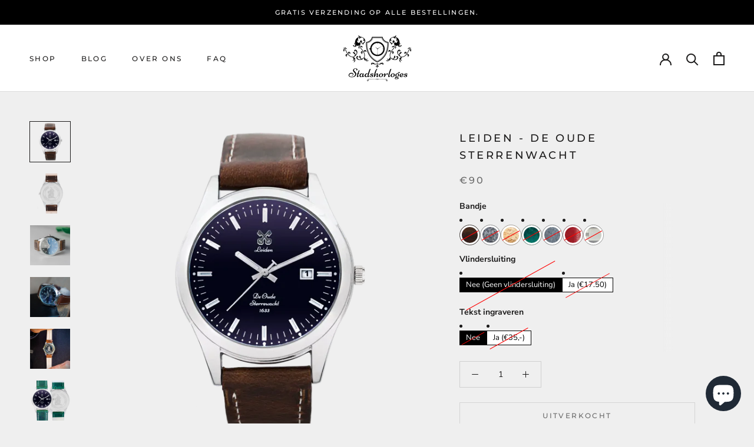

--- FILE ---
content_type: text/html; charset=utf-8
request_url: https://stadshorloges.nl/collections/stadshorloges/products/leiden
body_size: 44634
content:
<!doctype html>

<html class="no-js" lang="nl">
  <head> 
	<script src='https://cdn.shopify.com/s/files/1/0411/8639/4277/t/11/assets/spotlight.js'></script>

    <link href='https://cdn.shopify.com/s/files/1/0411/8639/4277/t/11/assets/ymq-option.css' rel='stylesheet'> 

	<link href='https://option.ymq.cool/option/bottom.css' rel='stylesheet'> 

	<style id="ymq-jsstyle"></style> 

	<script> 
		window.best_option = window.best_option || {}; 

		best_option.shop = `stadshorloges.myshopify.com`; 

		best_option.page = `product`; 

		best_option.ymq_option_branding = {}; 
		  
			best_option.ymq_option_branding = {"button":{"--button-background-checked-color":"#000000","--button-background-color":"#FFFFFF","--button-background-disabled-color":"#FFFFFF","--button-border-checked-color":"#000000","--button-border-color":"#000000","--button-border-disabled-color":"#000000","--button-font-checked-color":"#FFFFFF","--button-font-disabled-color":"#cccccc","--button-font-color":"#000000","--button-border-radius":"0","--button-font-size":"14","--button-line-height":"20","--button-margin-l-r":"4","--button-margin-u-d":"4","--button-padding-l-r":"16","--button-padding-u-d":"8"},"radio":{"--radio-border-color":"#BBC1E1","--radio-border-checked-color":"#BBC1E1","--radio-border-disabled-color":"#BBC1E1","--radio-border-hover-color":"#BBC1E1","--radio-background-color":"#FFFFFF","--radio-background-checked-color":"#275EFE","--radio-background-disabled-color":"#E1E6F9","--radio-background-hover-color":"#FFFFFF","--radio-inner-color":"#E1E6F9","--radio-inner-checked-color":"#FFFFFF","--radio-inner-disabled-color":"#FFFFFF"},"input":{"--input-background-checked-color":"#FFFFFF","--input-background-color":"#FFFFFF","--input-border-checked-color":"#000000","--input-border-color":"#000000","--input-font-checked-color":"#000000","--input-font-color":"#000000","--input-border-radius":"0","--input-font-size":"14","--input-padding-l-r":"16","--input-padding-u-d":"9","--input-width":"100","--input-max-width":"400"},"select":{"--select-border-color":"#000000","--select-border-checked-color":"#000000","--select-background-color":"#FFFFFF","--select-background-checked-color":"#FFFFFF","--select-font-color":"#000000","--select-font-checked-color":"#000000","--select-option-background-color":"#FFFFFF","--select-option-background-checked-color":"#F5F9FF","--select-option-background-disabled-color":"#FFFFFF","--select-option-font-color":"#000000","--select-option-font-checked-color":"#000000","--select-option-font-disabled-color":"#CCCCCC","--select-padding-u-d":"9","--select-padding-l-r":"16","--select-option-padding-u-d":"9","--select-option-padding-l-r":"16","--select-width":"100","--select-max-width":"400","--select-font-size":"14","--select-border-radius":"0"},"multiple":{"--multiple-background-color":"#F5F9FF","--multiple-font-color":"#000000","--multiple-padding-u-d":"2","--multiple-padding-l-r":"8","--multiple-font-size":"12","--multiple-border-radius":"0"},"img":{"--img-border-color":"#E1E1E1","--img-border-checked-color":"#000000","--img-border-disabled-color":"#000000","--img-width":"50","--img-height":"50","--img-margin-u-d":"2","--img-margin-l-r":"2","--img-border-radius":"4"},"upload":{"--upload-background-color":"#409EFF","--upload-font-color":"#FFFFFF","--upload-border-color":"#409EFF","--upload-padding-u-d":"12","--upload-padding-l-r":"20","--upload-font-size":"12","--upload-border-radius":"4"},"cart":{"--cart-border-color":"#000000","--buy-border-color":"#000000","--cart-border-hover-color":"#000000","--buy-border-hover-color":"#000000","--cart-background-color":"#000000","--buy-background-color":"#000000","--cart-background-hover-color":"#000000","--buy-background-hover-color":"#000000","--cart-font-color":"#FFFFFF","--buy-font-color":"#FFFFFF","--cart-font-hover-color":"#FFFFFF","--buy-font-hover-color":"#FFFFFF","--cart-padding-u-d":"12","--cart-padding-l-r":"16","--buy-padding-u-d":"12","--buy-padding-l-r":"16","--cart-margin-u-d":"4","--cart-margin-l-r":"0","--buy-margin-u-d":"4","--buy-margin-l-r":"0","--cart-width":"100","--cart-max-width":"800","--buy-width":"100","--buy-max-width":"800","--cart-font-size":"14","--cart-border-radius":"0","--buy-font-size":"14","--buy-border-radius":"0"},"quantity":{"--quantity-border-color":"#A6A3A3","--quantity-font-color":"#000000","--quantity-background-color":"#FFFFFF","--quantity-width":"150","--quantity-height":"40","--quantity-font-size":"14","--quantity-border-radius":"0"},"global":{"--global-title-color":"#000000","--global-help-color":"#000000","--global-error-color":"#DC3545","--global-title-font-size":"14","--global-help-font-size":"12","--global-error-font-size":"12","--global-margin-top":"0","--global-margin-bottom":"20","--global-margin-left":"0","--global-margin-right":"0","--global-title-margin-top":"0","--global-title-margin-bottom":"5","--global-title-margin-left":"0","--global-title-margin-right":"0","--global-help-margin-top":"5","--global-help-margin-bottom":"0","--global-help-margin-left":"0","--global-help-margin-right":"0","--global-error-margin-top":"5","--global-error-margin-bottom":"0","--global-error-margin-left":"0","--global-error-margin-right":"0"},"discount":{"--new-discount-normal-color":"#1878B9","--new-discount-error-color":"#E22120","--new-discount-layout":"flex-end"},"lan":{"require":"This is a required field.","email":"Please enter a valid email address.","phone":"Please enter the correct phone.","number":"Please enter an number.","integer":"Please enter an integer.","min_char":"Please enter no less than %s characters.","max_char":"Please enter no more than %s characters.","max_s":"Please choose less than %s options.","min_s":"Please choose more than %s options.","total_s":"Please choose %s options.","min":"Please enter no less than %s.","max":"Please enter no more than %s.","currency":"EUR","sold_out":"sold out","please_choose":"Please choose","add_to_cart":"ADD TO CART","buy_it_now":"BUY IT NOW","add_price_text":"Selection will add %s to the price","discount_code":"Discount code","application":"Apply","discount_error1":"Enter a valid discount code","discount_error2":"discount code isn't valid for the items in your cart"},"price":{"--price-border-color":"#000000","--price-background-color":"#FFFFFF","--price-font-color":"#000000","--price-price-font-color":"#03de90","--price-padding-u-d":"9","--price-padding-l-r":"16","--price-width":"100","--price-max-width":"400","--price-font-size":"14","--price-border-radius":"0"},"extra":{"is_show":"0","plan":"1","quantity-box":"0","price-value":"3,4,15,6,16,7","variant-original-margin-bottom":"15","strong-dorp-down":0,"radio-unchecked":1,"img-option-bigger":1,"add-button-reload":1,"buy-now-new":1,"open-theme-buy-now":1,"open-theme-ajax-cart":1,"free_plan":0,"timestamp":1649927692,"new":2}}; 
		 

		best_option.ymq_option_settings = {}; 
		
	        
		best_option.product = {"id":4403213500468,"title":"Leiden - De Oude Sterrenwacht","handle":"leiden","description":"\u003cdiv style=\"text-align: center;\" data-mce-style=\"text-align: center;\"\u003e\u003cspan style=\"font-size: 9px;\"\u003eGratis verzending (PostNL) | 12 Maanden garantie | 30 Dagen geld terug\u003c\/span\u003e\u003c\/div\u003e\n\u003cp\u003e\u003cbr\u003e\u003c\/p\u003e\n\u003ch4\u003eSpecificaties: \u003cbr\u003e\n\u003c\/h4\u003e\n\u003cdiv class=\"shg-c\"\u003e\n\u003cspan\u003eMiyota Cal.2035 Quartz Analoge movement\u003c\/span\u003e\u003cbr\u003eDisplay: Uren, Minuten, Seconden, Datum\u003cbr\u003eGlas: Domed Blauw Kristal\u003c\/div\u003e\n\u003cdiv class=\"shg-c\"\u003eBehuizing: Gepolijst roestvrij staal\u003cbr\u003eWaterdicht: Spatwaterdicht\u003c\/div\u003e\n\u003cdiv class=\"shg-c\"\u003e\u003cbr\u003e\u003c\/div\u003e\n\u003ch4 class=\"shg-c\"\u003eDimensies: \u003cbr\u003e\n\u003c\/h4\u003e\n\u003cp\u003eGewicht: 37g \u003cbr\u003eHoogte behuizing: 8,50mm\u003cbr\u003eDiameter behuizing:  Ø40mm\u003cbr\u003eBand breedte: 20mm\u003c\/p\u003e\n\u003cp\u003e\u003cimg src=\"https:\/\/cdn.shopify.com\/s\/files\/1\/0279\/7531\/9604\/files\/Stadshorloges_MaschaBootFotografie-Productshoot_71_van_208_1_480x480.jpg?v=1621197162\" alt=\"\" style=\"display: block; margin-left: auto; margin-right: auto;\" data-mce-fragment=\"1\" data-mce-src=\"https:\/\/cdn.shopify.com\/s\/files\/1\/0279\/7531\/9604\/files\/Stadshorloges_MaschaBootFotografie-Productshoot_71_van_208_1_480x480.jpg?v=1621197162\"\u003e\u003c\/p\u003e\n\u003cp\u003eHet voormalige observatoriumgebouw van de Sterrenwacht van de Universiteit Leiden ligt op een van de meest markante locaties in Leiden, direct naast de Hortus Botanicus. Stadhorloge “De Oude Sterrewacht 1633” heeft een klassieke stijl met datum en secondewijzer. Daarnaast zit er een mooie, blauwe gloed in het glas, die refereert aan de lucht en de sterrenhemel. De bovenkant van het horloge bevat een verwijzing naar Leiden door middel van het stadswapen. Aan de onderkant staat de naam ‘De Oude Sterrewacht 1633’ vermeld. \u003cbr\u003e\u003c\/p\u003e\n\u003cp\u003eDit klassieke, hoogwaardige horloge heeft een analoog Quartz uurwerk met keuze uit een bruin leren, grijs stoffen of een licht bruin stoffen bandje. \u003cbr\u003e\u003c\/p\u003e\n\u003cp\u003e\u003cspan style=\"text-decoration: underline;\"\u003eStadshorloge Leiden is tevens in het echt te bekijken in Galerie Café De Leidse Lente! \u003c\/span\u003e\u003c\/p\u003e\n\u003ch6 class=\"shg-c\"\u003e\u003cspan\u003eGratis verzending (PostNL) | 12 Maanden garantie | 30 Dagen geld terug |\u003c\/span\u003e\u003c\/h6\u003e","published_at":"2019-12-08T09:29:29+01:00","created_at":"2019-12-08T09:29:51+01:00","vendor":"Stadshorloges","type":"Horloge","tags":["De oude Sterrenwacht","Leiden","Stadshorloges"],"price":9000,"price_min":9000,"price_max":14250,"available":false,"price_varies":true,"compare_at_price":null,"compare_at_price_min":0,"compare_at_price_max":0,"compare_at_price_varies":false,"variants":[{"id":31552495026228,"title":"Leder (Bruin) \/ Nee (Geen vlindersluiting) \/ Nee","option1":"Leder (Bruin)","option2":"Nee (Geen vlindersluiting)","option3":"Nee","sku":"","requires_shipping":true,"taxable":true,"featured_image":null,"available":false,"name":"Leiden - De Oude Sterrenwacht - Leder (Bruin) \/ Nee (Geen vlindersluiting) \/ Nee","public_title":"Leder (Bruin) \/ Nee (Geen vlindersluiting) \/ Nee","options":["Leder (Bruin)","Nee (Geen vlindersluiting)","Nee"],"price":9000,"weight":0,"compare_at_price":null,"inventory_management":"shopify","barcode":"","requires_selling_plan":false,"selling_plan_allocations":[]},{"id":40677311512730,"title":"Leder (Bruin) \/ Nee (Geen vlindersluiting) \/ Ja (€35,-)","option1":"Leder (Bruin)","option2":"Nee (Geen vlindersluiting)","option3":"Ja (€35,-)","sku":"","requires_shipping":true,"taxable":true,"featured_image":{"id":30880306856090,"product_id":4403213500468,"position":13,"created_at":"2021-08-20T13:17:17+02:00","updated_at":"2022-06-12T17:26:29+02:00","alt":null,"width":3825,"height":3825,"src":"\/\/stadshorloges.nl\/cdn\/shop\/products\/Graveren-SterLeiden.png?v=1655047589","variant_ids":[40677208195226,40677215862938,40677228576922,40677236277402,40677311512730,40918251962522,40918253273242,40918256976026,40918257664154,41167717040282,41311810257050,41311810289818,41311810322586]},"available":false,"name":"Leiden - De Oude Sterrenwacht - Leder (Bruin) \/ Nee (Geen vlindersluiting) \/ Ja (€35,-)","public_title":"Leder (Bruin) \/ Nee (Geen vlindersluiting) \/ Ja (€35,-)","options":["Leder (Bruin)","Nee (Geen vlindersluiting)","Ja (€35,-)"],"price":12500,"weight":0,"compare_at_price":null,"inventory_management":"shopify","barcode":"","featured_media":{"alt":null,"id":23296554696858,"position":13,"preview_image":{"aspect_ratio":1.0,"height":3825,"width":3825,"src":"\/\/stadshorloges.nl\/cdn\/shop\/products\/Graveren-SterLeiden.png?v=1655047589"}},"requires_selling_plan":false,"selling_plan_allocations":[]},{"id":31552495058996,"title":"Leder (Bruin) \/ Ja (€17.50) \/ Nee","option1":"Leder (Bruin)","option2":"Ja (€17.50)","option3":"Nee","sku":"","requires_shipping":true,"taxable":true,"featured_image":{"id":17784449859738,"product_id":4403213500468,"position":12,"created_at":"2020-07-07T09:27:55+02:00","updated_at":"2022-06-12T17:26:29+02:00","alt":"Leiden - De Oude Sterrenwacht (4403213500468)","width":2667,"height":2667,"src":"\/\/stadshorloges.nl\/cdn\/shop\/products\/JPEG-afbeelding_1e1ac2e3-3b83-43bd-b30f-7c2eda2dcbf6.jpg?v=1655047589","variant_ids":[31552495058996,31552495124532,31552495190068,37874093621402,40918250553498,40918251208858]},"available":false,"name":"Leiden - De Oude Sterrenwacht - Leder (Bruin) \/ Ja (€17.50) \/ Nee","public_title":"Leder (Bruin) \/ Ja (€17.50) \/ Nee","options":["Leder (Bruin)","Ja (€17.50)","Nee"],"price":10750,"weight":0,"compare_at_price":null,"inventory_management":"shopify","barcode":"","featured_media":{"alt":"Leiden - De Oude Sterrenwacht (4403213500468)","id":9958802915482,"position":12,"preview_image":{"aspect_ratio":1.0,"height":2667,"width":2667,"src":"\/\/stadshorloges.nl\/cdn\/shop\/products\/JPEG-afbeelding_1e1ac2e3-3b83-43bd-b30f-7c2eda2dcbf6.jpg?v=1655047589"}},"requires_selling_plan":false,"selling_plan_allocations":[]},{"id":40677208195226,"title":"Leder (Bruin) \/ Ja (€17.50) \/ Ja (€35,-)","option1":"Leder (Bruin)","option2":"Ja (€17.50)","option3":"Ja (€35,-)","sku":"","requires_shipping":true,"taxable":true,"featured_image":{"id":30880306856090,"product_id":4403213500468,"position":13,"created_at":"2021-08-20T13:17:17+02:00","updated_at":"2022-06-12T17:26:29+02:00","alt":null,"width":3825,"height":3825,"src":"\/\/stadshorloges.nl\/cdn\/shop\/products\/Graveren-SterLeiden.png?v=1655047589","variant_ids":[40677208195226,40677215862938,40677228576922,40677236277402,40677311512730,40918251962522,40918253273242,40918256976026,40918257664154,41167717040282,41311810257050,41311810289818,41311810322586]},"available":false,"name":"Leiden - De Oude Sterrenwacht - Leder (Bruin) \/ Ja (€17.50) \/ Ja (€35,-)","public_title":"Leder (Bruin) \/ Ja (€17.50) \/ Ja (€35,-)","options":["Leder (Bruin)","Ja (€17.50)","Ja (€35,-)"],"price":14250,"weight":0,"compare_at_price":null,"inventory_management":"shopify","barcode":"","featured_media":{"alt":null,"id":23296554696858,"position":13,"preview_image":{"aspect_ratio":1.0,"height":3825,"width":3825,"src":"\/\/stadshorloges.nl\/cdn\/shop\/products\/Graveren-SterLeiden.png?v=1655047589"}},"requires_selling_plan":false,"selling_plan_allocations":[]},{"id":31552495091764,"title":"Stof (Grijs) \/ Nee (Geen vlindersluiting) \/ Nee","option1":"Stof (Grijs)","option2":"Nee (Geen vlindersluiting)","option3":"Nee","sku":"","requires_shipping":true,"taxable":true,"featured_image":{"id":13970691457076,"product_id":4403213500468,"position":10,"created_at":"2020-01-23T09:08:29+01:00","updated_at":"2022-06-12T17:26:29+02:00","alt":"Leiden - De Oude Sterrenwacht (4403213500468)","width":1000,"height":1000,"src":"\/\/stadshorloges.nl\/cdn\/shop\/products\/Leiden_Sterrewacht_-_Grijs.png?v=1655047589","variant_ids":[31552495091764]},"available":false,"name":"Leiden - De Oude Sterrenwacht - Stof (Grijs) \/ Nee (Geen vlindersluiting) \/ Nee","public_title":"Stof (Grijs) \/ Nee (Geen vlindersluiting) \/ Nee","options":["Stof (Grijs)","Nee (Geen vlindersluiting)","Nee"],"price":9000,"weight":0,"compare_at_price":null,"inventory_management":"shopify","barcode":"","featured_media":{"alt":"Leiden - De Oude Sterrenwacht (4403213500468)","id":6142591893556,"position":10,"preview_image":{"aspect_ratio":1.0,"height":1000,"width":1000,"src":"\/\/stadshorloges.nl\/cdn\/shop\/products\/Leiden_Sterrewacht_-_Grijs.png?v=1655047589"}},"requires_selling_plan":false,"selling_plan_allocations":[]},{"id":31552495124532,"title":"Stof (Grijs) \/ Ja (€17.50) \/ Nee","option1":"Stof (Grijs)","option2":"Ja (€17.50)","option3":"Nee","sku":"","requires_shipping":true,"taxable":true,"featured_image":{"id":17784449859738,"product_id":4403213500468,"position":12,"created_at":"2020-07-07T09:27:55+02:00","updated_at":"2022-06-12T17:26:29+02:00","alt":"Leiden - De Oude Sterrenwacht (4403213500468)","width":2667,"height":2667,"src":"\/\/stadshorloges.nl\/cdn\/shop\/products\/JPEG-afbeelding_1e1ac2e3-3b83-43bd-b30f-7c2eda2dcbf6.jpg?v=1655047589","variant_ids":[31552495058996,31552495124532,31552495190068,37874093621402,40918250553498,40918251208858]},"available":false,"name":"Leiden - De Oude Sterrenwacht - Stof (Grijs) \/ Ja (€17.50) \/ Nee","public_title":"Stof (Grijs) \/ Ja (€17.50) \/ Nee","options":["Stof (Grijs)","Ja (€17.50)","Nee"],"price":12500,"weight":0,"compare_at_price":null,"inventory_management":"shopify","barcode":"","featured_media":{"alt":"Leiden - De Oude Sterrenwacht (4403213500468)","id":9958802915482,"position":12,"preview_image":{"aspect_ratio":1.0,"height":2667,"width":2667,"src":"\/\/stadshorloges.nl\/cdn\/shop\/products\/JPEG-afbeelding_1e1ac2e3-3b83-43bd-b30f-7c2eda2dcbf6.jpg?v=1655047589"}},"requires_selling_plan":false,"selling_plan_allocations":[]},{"id":40677215862938,"title":"Stof (Grijs) \/ Ja (€17.50) \/ Ja (€35,-)","option1":"Stof (Grijs)","option2":"Ja (€17.50)","option3":"Ja (€35,-)","sku":"","requires_shipping":true,"taxable":true,"featured_image":{"id":30880306856090,"product_id":4403213500468,"position":13,"created_at":"2021-08-20T13:17:17+02:00","updated_at":"2022-06-12T17:26:29+02:00","alt":null,"width":3825,"height":3825,"src":"\/\/stadshorloges.nl\/cdn\/shop\/products\/Graveren-SterLeiden.png?v=1655047589","variant_ids":[40677208195226,40677215862938,40677228576922,40677236277402,40677311512730,40918251962522,40918253273242,40918256976026,40918257664154,41167717040282,41311810257050,41311810289818,41311810322586]},"available":false,"name":"Leiden - De Oude Sterrenwacht - Stof (Grijs) \/ Ja (€17.50) \/ Ja (€35,-)","public_title":"Stof (Grijs) \/ Ja (€17.50) \/ Ja (€35,-)","options":["Stof (Grijs)","Ja (€17.50)","Ja (€35,-)"],"price":10750,"weight":0,"compare_at_price":null,"inventory_management":"shopify","barcode":"","featured_media":{"alt":null,"id":23296554696858,"position":13,"preview_image":{"aspect_ratio":1.0,"height":3825,"width":3825,"src":"\/\/stadshorloges.nl\/cdn\/shop\/products\/Graveren-SterLeiden.png?v=1655047589"}},"requires_selling_plan":false,"selling_plan_allocations":[]},{"id":41311810257050,"title":"Stof (Grijs) \/ Nee (Geen vlindersluiting) \/ Ja (€35,-)","option1":"Stof (Grijs)","option2":"Nee (Geen vlindersluiting)","option3":"Ja (€35,-)","sku":"","requires_shipping":true,"taxable":true,"featured_image":{"id":30880306856090,"product_id":4403213500468,"position":13,"created_at":"2021-08-20T13:17:17+02:00","updated_at":"2022-06-12T17:26:29+02:00","alt":null,"width":3825,"height":3825,"src":"\/\/stadshorloges.nl\/cdn\/shop\/products\/Graveren-SterLeiden.png?v=1655047589","variant_ids":[40677208195226,40677215862938,40677228576922,40677236277402,40677311512730,40918251962522,40918253273242,40918256976026,40918257664154,41167717040282,41311810257050,41311810289818,41311810322586]},"available":false,"name":"Leiden - De Oude Sterrenwacht - Stof (Grijs) \/ Nee (Geen vlindersluiting) \/ Ja (€35,-)","public_title":"Stof (Grijs) \/ Nee (Geen vlindersluiting) \/ Ja (€35,-)","options":["Stof (Grijs)","Nee (Geen vlindersluiting)","Ja (€35,-)"],"price":14250,"weight":0,"compare_at_price":null,"inventory_management":"shopify","barcode":"","featured_media":{"alt":null,"id":23296554696858,"position":13,"preview_image":{"aspect_ratio":1.0,"height":3825,"width":3825,"src":"\/\/stadshorloges.nl\/cdn\/shop\/products\/Graveren-SterLeiden.png?v=1655047589"}},"requires_selling_plan":false,"selling_plan_allocations":[]},{"id":31552495157300,"title":"Stof (Lichtbruin) \/ Nee (Geen vlindersluiting) \/ Nee","option1":"Stof (Lichtbruin)","option2":"Nee (Geen vlindersluiting)","option3":"Nee","sku":"","requires_shipping":true,"taxable":true,"featured_image":{"id":13970691424308,"product_id":4403213500468,"position":9,"created_at":"2020-01-23T09:08:29+01:00","updated_at":"2022-06-12T17:26:29+02:00","alt":"Leiden - De Oude Sterrenwacht (4403213500468)","width":1000,"height":1000,"src":"\/\/stadshorloges.nl\/cdn\/shop\/products\/Leiden_Sterrewacht_-_Bruin_stof.png?v=1655047589","variant_ids":[31552495157300]},"available":false,"name":"Leiden - De Oude Sterrenwacht - Stof (Lichtbruin) \/ Nee (Geen vlindersluiting) \/ Nee","public_title":"Stof (Lichtbruin) \/ Nee (Geen vlindersluiting) \/ Nee","options":["Stof (Lichtbruin)","Nee (Geen vlindersluiting)","Nee"],"price":9000,"weight":0,"compare_at_price":null,"inventory_management":"shopify","barcode":"","featured_media":{"alt":"Leiden - De Oude Sterrenwacht (4403213500468)","id":6142591860788,"position":9,"preview_image":{"aspect_ratio":1.0,"height":1000,"width":1000,"src":"\/\/stadshorloges.nl\/cdn\/shop\/products\/Leiden_Sterrewacht_-_Bruin_stof.png?v=1655047589"}},"requires_selling_plan":false,"selling_plan_allocations":[]},{"id":31552495190068,"title":"Stof (Lichtbruin) \/ Ja (€17.50) \/ Nee","option1":"Stof (Lichtbruin)","option2":"Ja (€17.50)","option3":"Nee","sku":"","requires_shipping":true,"taxable":true,"featured_image":{"id":17784449859738,"product_id":4403213500468,"position":12,"created_at":"2020-07-07T09:27:55+02:00","updated_at":"2022-06-12T17:26:29+02:00","alt":"Leiden - De Oude Sterrenwacht (4403213500468)","width":2667,"height":2667,"src":"\/\/stadshorloges.nl\/cdn\/shop\/products\/JPEG-afbeelding_1e1ac2e3-3b83-43bd-b30f-7c2eda2dcbf6.jpg?v=1655047589","variant_ids":[31552495058996,31552495124532,31552495190068,37874093621402,40918250553498,40918251208858]},"available":false,"name":"Leiden - De Oude Sterrenwacht - Stof (Lichtbruin) \/ Ja (€17.50) \/ Nee","public_title":"Stof (Lichtbruin) \/ Ja (€17.50) \/ Nee","options":["Stof (Lichtbruin)","Ja (€17.50)","Nee"],"price":12500,"weight":0,"compare_at_price":null,"inventory_management":"shopify","barcode":"","featured_media":{"alt":"Leiden - De Oude Sterrenwacht (4403213500468)","id":9958802915482,"position":12,"preview_image":{"aspect_ratio":1.0,"height":2667,"width":2667,"src":"\/\/stadshorloges.nl\/cdn\/shop\/products\/JPEG-afbeelding_1e1ac2e3-3b83-43bd-b30f-7c2eda2dcbf6.jpg?v=1655047589"}},"requires_selling_plan":false,"selling_plan_allocations":[]},{"id":40677228576922,"title":"Stof (Lichtbruin) \/ Ja (€17.50) \/ Ja (€35,-)","option1":"Stof (Lichtbruin)","option2":"Ja (€17.50)","option3":"Ja (€35,-)","sku":"","requires_shipping":true,"taxable":true,"featured_image":{"id":30880306856090,"product_id":4403213500468,"position":13,"created_at":"2021-08-20T13:17:17+02:00","updated_at":"2022-06-12T17:26:29+02:00","alt":null,"width":3825,"height":3825,"src":"\/\/stadshorloges.nl\/cdn\/shop\/products\/Graveren-SterLeiden.png?v=1655047589","variant_ids":[40677208195226,40677215862938,40677228576922,40677236277402,40677311512730,40918251962522,40918253273242,40918256976026,40918257664154,41167717040282,41311810257050,41311810289818,41311810322586]},"available":false,"name":"Leiden - De Oude Sterrenwacht - Stof (Lichtbruin) \/ Ja (€17.50) \/ Ja (€35,-)","public_title":"Stof (Lichtbruin) \/ Ja (€17.50) \/ Ja (€35,-)","options":["Stof (Lichtbruin)","Ja (€17.50)","Ja (€35,-)"],"price":10750,"weight":0,"compare_at_price":null,"inventory_management":"shopify","barcode":"","featured_media":{"alt":null,"id":23296554696858,"position":13,"preview_image":{"aspect_ratio":1.0,"height":3825,"width":3825,"src":"\/\/stadshorloges.nl\/cdn\/shop\/products\/Graveren-SterLeiden.png?v=1655047589"}},"requires_selling_plan":false,"selling_plan_allocations":[]},{"id":41311810289818,"title":"Stof (Lichtbruin) \/ Nee (Geen vlindersluiting) \/ Ja (€35,-)","option1":"Stof (Lichtbruin)","option2":"Nee (Geen vlindersluiting)","option3":"Ja (€35,-)","sku":"","requires_shipping":true,"taxable":true,"featured_image":{"id":30880306856090,"product_id":4403213500468,"position":13,"created_at":"2021-08-20T13:17:17+02:00","updated_at":"2022-06-12T17:26:29+02:00","alt":null,"width":3825,"height":3825,"src":"\/\/stadshorloges.nl\/cdn\/shop\/products\/Graveren-SterLeiden.png?v=1655047589","variant_ids":[40677208195226,40677215862938,40677228576922,40677236277402,40677311512730,40918251962522,40918253273242,40918256976026,40918257664154,41167717040282,41311810257050,41311810289818,41311810322586]},"available":false,"name":"Leiden - De Oude Sterrenwacht - Stof (Lichtbruin) \/ Nee (Geen vlindersluiting) \/ Ja (€35,-)","public_title":"Stof (Lichtbruin) \/ Nee (Geen vlindersluiting) \/ Ja (€35,-)","options":["Stof (Lichtbruin)","Nee (Geen vlindersluiting)","Ja (€35,-)"],"price":14250,"weight":0,"compare_at_price":null,"inventory_management":"shopify","barcode":"","featured_media":{"alt":null,"id":23296554696858,"position":13,"preview_image":{"aspect_ratio":1.0,"height":3825,"width":3825,"src":"\/\/stadshorloges.nl\/cdn\/shop\/products\/Graveren-SterLeiden.png?v=1655047589"}},"requires_selling_plan":false,"selling_plan_allocations":[]},{"id":37874093359258,"title":"Groen (leer) \/ Nee (Geen vlindersluiting) \/ Nee","option1":"Groen (leer)","option2":"Nee (Geen vlindersluiting)","option3":"Nee","sku":"","requires_shipping":true,"taxable":true,"featured_image":{"id":21391959556250,"product_id":4403213500468,"position":6,"created_at":"2021-02-11T12:57:51+01:00","updated_at":"2022-06-12T17:26:29+02:00","alt":null,"width":1000,"height":1000,"src":"\/\/stadshorloges.nl\/cdn\/shop\/products\/Leiden_Sterrewacht_-_Groen.png?v=1655047589","variant_ids":[37874093359258]},"available":false,"name":"Leiden - De Oude Sterrenwacht - Groen (leer) \/ Nee (Geen vlindersluiting) \/ Nee","public_title":"Groen (leer) \/ Nee (Geen vlindersluiting) \/ Nee","options":["Groen (leer)","Nee (Geen vlindersluiting)","Nee"],"price":9000,"weight":0,"compare_at_price":null,"inventory_management":"shopify","barcode":"","featured_media":{"alt":null,"id":13569038319770,"position":6,"preview_image":{"aspect_ratio":1.0,"height":1000,"width":1000,"src":"\/\/stadshorloges.nl\/cdn\/shop\/products\/Leiden_Sterrewacht_-_Groen.png?v=1655047589"}},"requires_selling_plan":false,"selling_plan_allocations":[]},{"id":37874093621402,"title":"Groen (leer) \/ Ja (€17.50) \/ Nee","option1":"Groen (leer)","option2":"Ja (€17.50)","option3":"Nee","sku":"","requires_shipping":true,"taxable":true,"featured_image":{"id":17784449859738,"product_id":4403213500468,"position":12,"created_at":"2020-07-07T09:27:55+02:00","updated_at":"2022-06-12T17:26:29+02:00","alt":"Leiden - De Oude Sterrenwacht (4403213500468)","width":2667,"height":2667,"src":"\/\/stadshorloges.nl\/cdn\/shop\/products\/JPEG-afbeelding_1e1ac2e3-3b83-43bd-b30f-7c2eda2dcbf6.jpg?v=1655047589","variant_ids":[31552495058996,31552495124532,31552495190068,37874093621402,40918250553498,40918251208858]},"available":false,"name":"Leiden - De Oude Sterrenwacht - Groen (leer) \/ Ja (€17.50) \/ Nee","public_title":"Groen (leer) \/ Ja (€17.50) \/ Nee","options":["Groen (leer)","Ja (€17.50)","Nee"],"price":12500,"weight":0,"compare_at_price":null,"inventory_management":"shopify","barcode":"","featured_media":{"alt":"Leiden - De Oude Sterrenwacht (4403213500468)","id":9958802915482,"position":12,"preview_image":{"aspect_ratio":1.0,"height":2667,"width":2667,"src":"\/\/stadshorloges.nl\/cdn\/shop\/products\/JPEG-afbeelding_1e1ac2e3-3b83-43bd-b30f-7c2eda2dcbf6.jpg?v=1655047589"}},"requires_selling_plan":false,"selling_plan_allocations":[]},{"id":40677236277402,"title":"Groen (leer) \/ Ja (€17.50) \/ Ja (€35,-)","option1":"Groen (leer)","option2":"Ja (€17.50)","option3":"Ja (€35,-)","sku":"","requires_shipping":true,"taxable":true,"featured_image":{"id":30880306856090,"product_id":4403213500468,"position":13,"created_at":"2021-08-20T13:17:17+02:00","updated_at":"2022-06-12T17:26:29+02:00","alt":null,"width":3825,"height":3825,"src":"\/\/stadshorloges.nl\/cdn\/shop\/products\/Graveren-SterLeiden.png?v=1655047589","variant_ids":[40677208195226,40677215862938,40677228576922,40677236277402,40677311512730,40918251962522,40918253273242,40918256976026,40918257664154,41167717040282,41311810257050,41311810289818,41311810322586]},"available":false,"name":"Leiden - De Oude Sterrenwacht - Groen (leer) \/ Ja (€17.50) \/ Ja (€35,-)","public_title":"Groen (leer) \/ Ja (€17.50) \/ Ja (€35,-)","options":["Groen (leer)","Ja (€17.50)","Ja (€35,-)"],"price":10750,"weight":0,"compare_at_price":null,"inventory_management":"shopify","barcode":"","featured_media":{"alt":null,"id":23296554696858,"position":13,"preview_image":{"aspect_ratio":1.0,"height":3825,"width":3825,"src":"\/\/stadshorloges.nl\/cdn\/shop\/products\/Graveren-SterLeiden.png?v=1655047589"}},"requires_selling_plan":false,"selling_plan_allocations":[]},{"id":41311810322586,"title":"Groen (leer) \/ Nee (Geen vlindersluiting) \/ Ja (€35,-)","option1":"Groen (leer)","option2":"Nee (Geen vlindersluiting)","option3":"Ja (€35,-)","sku":"","requires_shipping":true,"taxable":true,"featured_image":{"id":30880306856090,"product_id":4403213500468,"position":13,"created_at":"2021-08-20T13:17:17+02:00","updated_at":"2022-06-12T17:26:29+02:00","alt":null,"width":3825,"height":3825,"src":"\/\/stadshorloges.nl\/cdn\/shop\/products\/Graveren-SterLeiden.png?v=1655047589","variant_ids":[40677208195226,40677215862938,40677228576922,40677236277402,40677311512730,40918251962522,40918253273242,40918256976026,40918257664154,41167717040282,41311810257050,41311810289818,41311810322586]},"available":false,"name":"Leiden - De Oude Sterrenwacht - Groen (leer) \/ Nee (Geen vlindersluiting) \/ Ja (€35,-)","public_title":"Groen (leer) \/ Nee (Geen vlindersluiting) \/ Ja (€35,-)","options":["Groen (leer)","Nee (Geen vlindersluiting)","Ja (€35,-)"],"price":14250,"weight":0,"compare_at_price":null,"inventory_management":"shopify","barcode":"","featured_media":{"alt":null,"id":23296554696858,"position":13,"preview_image":{"aspect_ratio":1.0,"height":3825,"width":3825,"src":"\/\/stadshorloges.nl\/cdn\/shop\/products\/Graveren-SterLeiden.png?v=1655047589"}},"requires_selling_plan":false,"selling_plan_allocations":[]},{"id":40918249570458,"title":"Leder (Grijs) \/ Nee (Geen vlindersluiting) \/ Nee","option1":"Leder (Grijs)","option2":"Nee (Geen vlindersluiting)","option3":"Nee","sku":"","requires_shipping":true,"taxable":true,"featured_image":{"id":31450805731482,"product_id":4403213500468,"position":7,"created_at":"2021-09-20T15:21:20+02:00","updated_at":"2022-06-12T17:26:29+02:00","alt":null,"width":700,"height":700,"src":"\/\/stadshorloges.nl\/cdn\/shop\/products\/Leiden_Sterrewacht_-grijsleer.png?v=1655047589","variant_ids":[40918249570458]},"available":false,"name":"Leiden - De Oude Sterrenwacht - Leder (Grijs) \/ Nee (Geen vlindersluiting) \/ Nee","public_title":"Leder (Grijs) \/ Nee (Geen vlindersluiting) \/ Nee","options":["Leder (Grijs)","Nee (Geen vlindersluiting)","Nee"],"price":9000,"weight":0,"compare_at_price":null,"inventory_management":"shopify","barcode":"","featured_media":{"alt":null,"id":23868710813850,"position":7,"preview_image":{"aspect_ratio":1.0,"height":700,"width":700,"src":"\/\/stadshorloges.nl\/cdn\/shop\/products\/Leiden_Sterrewacht_-grijsleer.png?v=1655047589"}},"requires_selling_plan":false,"selling_plan_allocations":[]},{"id":40918251962522,"title":"Leder (Grijs) \/ Nee (Geen vlindersluiting) \/ Ja (€35,-)","option1":"Leder (Grijs)","option2":"Nee (Geen vlindersluiting)","option3":"Ja (€35,-)","sku":"","requires_shipping":true,"taxable":true,"featured_image":{"id":30880306856090,"product_id":4403213500468,"position":13,"created_at":"2021-08-20T13:17:17+02:00","updated_at":"2022-06-12T17:26:29+02:00","alt":null,"width":3825,"height":3825,"src":"\/\/stadshorloges.nl\/cdn\/shop\/products\/Graveren-SterLeiden.png?v=1655047589","variant_ids":[40677208195226,40677215862938,40677228576922,40677236277402,40677311512730,40918251962522,40918253273242,40918256976026,40918257664154,41167717040282,41311810257050,41311810289818,41311810322586]},"available":false,"name":"Leiden - De Oude Sterrenwacht - Leder (Grijs) \/ Nee (Geen vlindersluiting) \/ Ja (€35,-)","public_title":"Leder (Grijs) \/ Nee (Geen vlindersluiting) \/ Ja (€35,-)","options":["Leder (Grijs)","Nee (Geen vlindersluiting)","Ja (€35,-)"],"price":12500,"weight":0,"compare_at_price":null,"inventory_management":"shopify","barcode":"","featured_media":{"alt":null,"id":23296554696858,"position":13,"preview_image":{"aspect_ratio":1.0,"height":3825,"width":3825,"src":"\/\/stadshorloges.nl\/cdn\/shop\/products\/Graveren-SterLeiden.png?v=1655047589"}},"requires_selling_plan":false,"selling_plan_allocations":[]},{"id":40918250553498,"title":"Leder (Grijs) \/ Ja (€17.50) \/ Nee","option1":"Leder (Grijs)","option2":"Ja (€17.50)","option3":"Nee","sku":"","requires_shipping":true,"taxable":true,"featured_image":{"id":17784449859738,"product_id":4403213500468,"position":12,"created_at":"2020-07-07T09:27:55+02:00","updated_at":"2022-06-12T17:26:29+02:00","alt":"Leiden - De Oude Sterrenwacht (4403213500468)","width":2667,"height":2667,"src":"\/\/stadshorloges.nl\/cdn\/shop\/products\/JPEG-afbeelding_1e1ac2e3-3b83-43bd-b30f-7c2eda2dcbf6.jpg?v=1655047589","variant_ids":[31552495058996,31552495124532,31552495190068,37874093621402,40918250553498,40918251208858]},"available":false,"name":"Leiden - De Oude Sterrenwacht - Leder (Grijs) \/ Ja (€17.50) \/ Nee","public_title":"Leder (Grijs) \/ Ja (€17.50) \/ Nee","options":["Leder (Grijs)","Ja (€17.50)","Nee"],"price":10750,"weight":0,"compare_at_price":null,"inventory_management":"shopify","barcode":"","featured_media":{"alt":"Leiden - De Oude Sterrenwacht (4403213500468)","id":9958802915482,"position":12,"preview_image":{"aspect_ratio":1.0,"height":2667,"width":2667,"src":"\/\/stadshorloges.nl\/cdn\/shop\/products\/JPEG-afbeelding_1e1ac2e3-3b83-43bd-b30f-7c2eda2dcbf6.jpg?v=1655047589"}},"requires_selling_plan":false,"selling_plan_allocations":[]},{"id":40918257664154,"title":"Leder (Grijs) \/ Ja (€17.50) \/ Ja (€35,-)","option1":"Leder (Grijs)","option2":"Ja (€17.50)","option3":"Ja (€35,-)","sku":"","requires_shipping":true,"taxable":true,"featured_image":{"id":30880306856090,"product_id":4403213500468,"position":13,"created_at":"2021-08-20T13:17:17+02:00","updated_at":"2022-06-12T17:26:29+02:00","alt":null,"width":3825,"height":3825,"src":"\/\/stadshorloges.nl\/cdn\/shop\/products\/Graveren-SterLeiden.png?v=1655047589","variant_ids":[40677208195226,40677215862938,40677228576922,40677236277402,40677311512730,40918251962522,40918253273242,40918256976026,40918257664154,41167717040282,41311810257050,41311810289818,41311810322586]},"available":false,"name":"Leiden - De Oude Sterrenwacht - Leder (Grijs) \/ Ja (€17.50) \/ Ja (€35,-)","public_title":"Leder (Grijs) \/ Ja (€17.50) \/ Ja (€35,-)","options":["Leder (Grijs)","Ja (€17.50)","Ja (€35,-)"],"price":14250,"weight":0,"compare_at_price":null,"inventory_management":"shopify","barcode":"","featured_media":{"alt":null,"id":23296554696858,"position":13,"preview_image":{"aspect_ratio":1.0,"height":3825,"width":3825,"src":"\/\/stadshorloges.nl\/cdn\/shop\/products\/Graveren-SterLeiden.png?v=1655047589"}},"requires_selling_plan":false,"selling_plan_allocations":[]},{"id":40918249865370,"title":"Leder (Rood) \/ Nee (Geen vlindersluiting) \/ Nee","option1":"Leder (Rood)","option2":"Nee (Geen vlindersluiting)","option3":"Nee","sku":"","requires_shipping":true,"taxable":true,"featured_image":{"id":31450805698714,"product_id":4403213500468,"position":8,"created_at":"2021-09-20T15:21:19+02:00","updated_at":"2022-06-12T17:26:29+02:00","alt":null,"width":700,"height":700,"src":"\/\/stadshorloges.nl\/cdn\/shop\/products\/Leiden_Sterrewacht_-roodleer.png?v=1655047589","variant_ids":[40918249865370]},"available":false,"name":"Leiden - De Oude Sterrenwacht - Leder (Rood) \/ Nee (Geen vlindersluiting) \/ Nee","public_title":"Leder (Rood) \/ Nee (Geen vlindersluiting) \/ Nee","options":["Leder (Rood)","Nee (Geen vlindersluiting)","Nee"],"price":9000,"weight":0,"compare_at_price":null,"inventory_management":"shopify","barcode":"","featured_media":{"alt":null,"id":23868710846618,"position":8,"preview_image":{"aspect_ratio":1.0,"height":700,"width":700,"src":"\/\/stadshorloges.nl\/cdn\/shop\/products\/Leiden_Sterrewacht_-roodleer.png?v=1655047589"}},"requires_selling_plan":false,"selling_plan_allocations":[]},{"id":40918253273242,"title":"Leder (Rood) \/ Nee (Geen vlindersluiting) \/ Ja (€35,-)","option1":"Leder (Rood)","option2":"Nee (Geen vlindersluiting)","option3":"Ja (€35,-)","sku":"","requires_shipping":true,"taxable":true,"featured_image":{"id":30880306856090,"product_id":4403213500468,"position":13,"created_at":"2021-08-20T13:17:17+02:00","updated_at":"2022-06-12T17:26:29+02:00","alt":null,"width":3825,"height":3825,"src":"\/\/stadshorloges.nl\/cdn\/shop\/products\/Graveren-SterLeiden.png?v=1655047589","variant_ids":[40677208195226,40677215862938,40677228576922,40677236277402,40677311512730,40918251962522,40918253273242,40918256976026,40918257664154,41167717040282,41311810257050,41311810289818,41311810322586]},"available":false,"name":"Leiden - De Oude Sterrenwacht - Leder (Rood) \/ Nee (Geen vlindersluiting) \/ Ja (€35,-)","public_title":"Leder (Rood) \/ Nee (Geen vlindersluiting) \/ Ja (€35,-)","options":["Leder (Rood)","Nee (Geen vlindersluiting)","Ja (€35,-)"],"price":12500,"weight":0,"compare_at_price":null,"inventory_management":"shopify","barcode":"","featured_media":{"alt":null,"id":23296554696858,"position":13,"preview_image":{"aspect_ratio":1.0,"height":3825,"width":3825,"src":"\/\/stadshorloges.nl\/cdn\/shop\/products\/Graveren-SterLeiden.png?v=1655047589"}},"requires_selling_plan":false,"selling_plan_allocations":[]},{"id":40918251208858,"title":"Leder (Rood) \/ Ja (€17.50) \/ Nee","option1":"Leder (Rood)","option2":"Ja (€17.50)","option3":"Nee","sku":"","requires_shipping":true,"taxable":true,"featured_image":{"id":17784449859738,"product_id":4403213500468,"position":12,"created_at":"2020-07-07T09:27:55+02:00","updated_at":"2022-06-12T17:26:29+02:00","alt":"Leiden - De Oude Sterrenwacht (4403213500468)","width":2667,"height":2667,"src":"\/\/stadshorloges.nl\/cdn\/shop\/products\/JPEG-afbeelding_1e1ac2e3-3b83-43bd-b30f-7c2eda2dcbf6.jpg?v=1655047589","variant_ids":[31552495058996,31552495124532,31552495190068,37874093621402,40918250553498,40918251208858]},"available":false,"name":"Leiden - De Oude Sterrenwacht - Leder (Rood) \/ Ja (€17.50) \/ Nee","public_title":"Leder (Rood) \/ Ja (€17.50) \/ Nee","options":["Leder (Rood)","Ja (€17.50)","Nee"],"price":10750,"weight":0,"compare_at_price":null,"inventory_management":"shopify","barcode":"","featured_media":{"alt":"Leiden - De Oude Sterrenwacht (4403213500468)","id":9958802915482,"position":12,"preview_image":{"aspect_ratio":1.0,"height":2667,"width":2667,"src":"\/\/stadshorloges.nl\/cdn\/shop\/products\/JPEG-afbeelding_1e1ac2e3-3b83-43bd-b30f-7c2eda2dcbf6.jpg?v=1655047589"}},"requires_selling_plan":false,"selling_plan_allocations":[]},{"id":40918256976026,"title":"Leder (Rood) \/ Ja (€17.50) \/ Ja (€35,-)","option1":"Leder (Rood)","option2":"Ja (€17.50)","option3":"Ja (€35,-)","sku":"","requires_shipping":true,"taxable":true,"featured_image":{"id":30880306856090,"product_id":4403213500468,"position":13,"created_at":"2021-08-20T13:17:17+02:00","updated_at":"2022-06-12T17:26:29+02:00","alt":null,"width":3825,"height":3825,"src":"\/\/stadshorloges.nl\/cdn\/shop\/products\/Graveren-SterLeiden.png?v=1655047589","variant_ids":[40677208195226,40677215862938,40677228576922,40677236277402,40677311512730,40918251962522,40918253273242,40918256976026,40918257664154,41167717040282,41311810257050,41311810289818,41311810322586]},"available":false,"name":"Leiden - De Oude Sterrenwacht - Leder (Rood) \/ Ja (€17.50) \/ Ja (€35,-)","public_title":"Leder (Rood) \/ Ja (€17.50) \/ Ja (€35,-)","options":["Leder (Rood)","Ja (€17.50)","Ja (€35,-)"],"price":14250,"weight":0,"compare_at_price":null,"inventory_management":"shopify","barcode":"","featured_media":{"alt":null,"id":23296554696858,"position":13,"preview_image":{"aspect_ratio":1.0,"height":3825,"width":3825,"src":"\/\/stadshorloges.nl\/cdn\/shop\/products\/Graveren-SterLeiden.png?v=1655047589"}},"requires_selling_plan":false,"selling_plan_allocations":[]},{"id":41167717007514,"title":"Metaal \/ Nee (Geen vlindersluiting) \/ Nee","option1":"Metaal","option2":"Nee (Geen vlindersluiting)","option3":"Nee","sku":"","requires_shipping":true,"taxable":true,"featured_image":{"id":32109899907226,"product_id":4403213500468,"position":11,"created_at":"2021-10-27T10:27:22+02:00","updated_at":"2022-06-12T17:26:29+02:00","alt":null,"width":700,"height":700,"src":"\/\/stadshorloges.nl\/cdn\/shop\/products\/Leiden_Sterrewacht_-metal.png?v=1655047589","variant_ids":[41167717007514]},"available":false,"name":"Leiden - De Oude Sterrenwacht - Metaal \/ Nee (Geen vlindersluiting) \/ Nee","public_title":"Metaal \/ Nee (Geen vlindersluiting) \/ Nee","options":["Metaal","Nee (Geen vlindersluiting)","Nee"],"price":9000,"weight":0,"compare_at_price":null,"inventory_management":"shopify","barcode":"","featured_media":{"alt":null,"id":24534384803994,"position":11,"preview_image":{"aspect_ratio":1.0,"height":700,"width":700,"src":"\/\/stadshorloges.nl\/cdn\/shop\/products\/Leiden_Sterrewacht_-metal.png?v=1655047589"}},"requires_selling_plan":false,"selling_plan_allocations":[]},{"id":41167717040282,"title":"Metaal \/ Nee (Geen vlindersluiting) \/ Ja (€35,-)","option1":"Metaal","option2":"Nee (Geen vlindersluiting)","option3":"Ja (€35,-)","sku":"","requires_shipping":true,"taxable":true,"featured_image":{"id":30880306856090,"product_id":4403213500468,"position":13,"created_at":"2021-08-20T13:17:17+02:00","updated_at":"2022-06-12T17:26:29+02:00","alt":null,"width":3825,"height":3825,"src":"\/\/stadshorloges.nl\/cdn\/shop\/products\/Graveren-SterLeiden.png?v=1655047589","variant_ids":[40677208195226,40677215862938,40677228576922,40677236277402,40677311512730,40918251962522,40918253273242,40918256976026,40918257664154,41167717040282,41311810257050,41311810289818,41311810322586]},"available":false,"name":"Leiden - De Oude Sterrenwacht - Metaal \/ Nee (Geen vlindersluiting) \/ Ja (€35,-)","public_title":"Metaal \/ Nee (Geen vlindersluiting) \/ Ja (€35,-)","options":["Metaal","Nee (Geen vlindersluiting)","Ja (€35,-)"],"price":12500,"weight":0,"compare_at_price":null,"inventory_management":"shopify","barcode":"","featured_media":{"alt":null,"id":23296554696858,"position":13,"preview_image":{"aspect_ratio":1.0,"height":3825,"width":3825,"src":"\/\/stadshorloges.nl\/cdn\/shop\/products\/Graveren-SterLeiden.png?v=1655047589"}},"requires_selling_plan":false,"selling_plan_allocations":[]}],"images":["\/\/stadshorloges.nl\/cdn\/shop\/products\/Horloge-Leiden.webp?v=1655047589","\/\/stadshorloges.nl\/cdn\/shop\/products\/Leiden-achter.png?v=1655047589","\/\/stadshorloges.nl\/cdn\/shop\/products\/stadshotloges_37van88.jpg?v=1655047589","\/\/stadshorloges.nl\/cdn\/shop\/products\/Stadshorloges_-_Leiden.png?v=1655047589","\/\/stadshorloges.nl\/cdn\/shop\/products\/DSC04358.jpg?v=1655047589","\/\/stadshorloges.nl\/cdn\/shop\/products\/Leiden_Sterrewacht_-_Groen.png?v=1655047589","\/\/stadshorloges.nl\/cdn\/shop\/products\/Leiden_Sterrewacht_-grijsleer.png?v=1655047589","\/\/stadshorloges.nl\/cdn\/shop\/products\/Leiden_Sterrewacht_-roodleer.png?v=1655047589","\/\/stadshorloges.nl\/cdn\/shop\/products\/Leiden_Sterrewacht_-_Bruin_stof.png?v=1655047589","\/\/stadshorloges.nl\/cdn\/shop\/products\/Leiden_Sterrewacht_-_Grijs.png?v=1655047589","\/\/stadshorloges.nl\/cdn\/shop\/products\/Leiden_Sterrewacht_-metal.png?v=1655047589","\/\/stadshorloges.nl\/cdn\/shop\/products\/JPEG-afbeelding_1e1ac2e3-3b83-43bd-b30f-7c2eda2dcbf6.jpg?v=1655047589","\/\/stadshorloges.nl\/cdn\/shop\/products\/Graveren-SterLeiden.png?v=1655047589"],"featured_image":"\/\/stadshorloges.nl\/cdn\/shop\/products\/Horloge-Leiden.webp?v=1655047589","options":["Bandje","Vlindersluiting","Tekst ingraveren"],"media":[{"alt":"Horloge Leiden","id":26527452594330,"position":1,"preview_image":{"aspect_ratio":1.0,"height":1000,"width":1000,"src":"\/\/stadshorloges.nl\/cdn\/shop\/products\/Horloge-Leiden.webp?v=1655047589"},"aspect_ratio":1.0,"height":1000,"media_type":"image","src":"\/\/stadshorloges.nl\/cdn\/shop\/products\/Horloge-Leiden.webp?v=1655047589","width":1000},{"alt":"Leiden - De Oude Sterrenwacht (4403213500468)","id":6142613422132,"position":2,"preview_image":{"aspect_ratio":1.0,"height":1000,"width":1000,"src":"\/\/stadshorloges.nl\/cdn\/shop\/products\/Leiden-achter.png?v=1655047589"},"aspect_ratio":1.0,"height":1000,"media_type":"image","src":"\/\/stadshorloges.nl\/cdn\/shop\/products\/Leiden-achter.png?v=1655047589","width":1000},{"alt":null,"id":13438299570330,"position":3,"preview_image":{"aspect_ratio":1.0,"height":3226,"width":3226,"src":"\/\/stadshorloges.nl\/cdn\/shop\/products\/stadshotloges_37van88.jpg?v=1655047589"},"aspect_ratio":1.0,"height":3226,"media_type":"image","src":"\/\/stadshorloges.nl\/cdn\/shop\/products\/stadshotloges_37van88.jpg?v=1655047589","width":3226},{"alt":"Leiden - De Oude Sterrenwacht (4403213500468)","id":6142591991860,"position":4,"preview_image":{"aspect_ratio":1.0,"height":1000,"width":1000,"src":"\/\/stadshorloges.nl\/cdn\/shop\/products\/Stadshorloges_-_Leiden.png?v=1655047589"},"aspect_ratio":1.0,"height":1000,"media_type":"image","src":"\/\/stadshorloges.nl\/cdn\/shop\/products\/Stadshorloges_-_Leiden.png?v=1655047589","width":1000},{"alt":"Leiden - De Oude Sterrenwacht (4403213500468)","id":10060682625178,"position":5,"preview_image":{"aspect_ratio":1.0,"height":2608,"width":2608,"src":"\/\/stadshorloges.nl\/cdn\/shop\/products\/DSC04358.jpg?v=1655047589"},"aspect_ratio":1.0,"height":2608,"media_type":"image","src":"\/\/stadshorloges.nl\/cdn\/shop\/products\/DSC04358.jpg?v=1655047589","width":2608},{"alt":null,"id":13569038319770,"position":6,"preview_image":{"aspect_ratio":1.0,"height":1000,"width":1000,"src":"\/\/stadshorloges.nl\/cdn\/shop\/products\/Leiden_Sterrewacht_-_Groen.png?v=1655047589"},"aspect_ratio":1.0,"height":1000,"media_type":"image","src":"\/\/stadshorloges.nl\/cdn\/shop\/products\/Leiden_Sterrewacht_-_Groen.png?v=1655047589","width":1000},{"alt":null,"id":23868710813850,"position":7,"preview_image":{"aspect_ratio":1.0,"height":700,"width":700,"src":"\/\/stadshorloges.nl\/cdn\/shop\/products\/Leiden_Sterrewacht_-grijsleer.png?v=1655047589"},"aspect_ratio":1.0,"height":700,"media_type":"image","src":"\/\/stadshorloges.nl\/cdn\/shop\/products\/Leiden_Sterrewacht_-grijsleer.png?v=1655047589","width":700},{"alt":null,"id":23868710846618,"position":8,"preview_image":{"aspect_ratio":1.0,"height":700,"width":700,"src":"\/\/stadshorloges.nl\/cdn\/shop\/products\/Leiden_Sterrewacht_-roodleer.png?v=1655047589"},"aspect_ratio":1.0,"height":700,"media_type":"image","src":"\/\/stadshorloges.nl\/cdn\/shop\/products\/Leiden_Sterrewacht_-roodleer.png?v=1655047589","width":700},{"alt":"Leiden - De Oude Sterrenwacht (4403213500468)","id":6142591860788,"position":9,"preview_image":{"aspect_ratio":1.0,"height":1000,"width":1000,"src":"\/\/stadshorloges.nl\/cdn\/shop\/products\/Leiden_Sterrewacht_-_Bruin_stof.png?v=1655047589"},"aspect_ratio":1.0,"height":1000,"media_type":"image","src":"\/\/stadshorloges.nl\/cdn\/shop\/products\/Leiden_Sterrewacht_-_Bruin_stof.png?v=1655047589","width":1000},{"alt":"Leiden - De Oude Sterrenwacht (4403213500468)","id":6142591893556,"position":10,"preview_image":{"aspect_ratio":1.0,"height":1000,"width":1000,"src":"\/\/stadshorloges.nl\/cdn\/shop\/products\/Leiden_Sterrewacht_-_Grijs.png?v=1655047589"},"aspect_ratio":1.0,"height":1000,"media_type":"image","src":"\/\/stadshorloges.nl\/cdn\/shop\/products\/Leiden_Sterrewacht_-_Grijs.png?v=1655047589","width":1000},{"alt":null,"id":24534384803994,"position":11,"preview_image":{"aspect_ratio":1.0,"height":700,"width":700,"src":"\/\/stadshorloges.nl\/cdn\/shop\/products\/Leiden_Sterrewacht_-metal.png?v=1655047589"},"aspect_ratio":1.0,"height":700,"media_type":"image","src":"\/\/stadshorloges.nl\/cdn\/shop\/products\/Leiden_Sterrewacht_-metal.png?v=1655047589","width":700},{"alt":"Leiden - De Oude Sterrenwacht (4403213500468)","id":9958802915482,"position":12,"preview_image":{"aspect_ratio":1.0,"height":2667,"width":2667,"src":"\/\/stadshorloges.nl\/cdn\/shop\/products\/JPEG-afbeelding_1e1ac2e3-3b83-43bd-b30f-7c2eda2dcbf6.jpg?v=1655047589"},"aspect_ratio":1.0,"height":2667,"media_type":"image","src":"\/\/stadshorloges.nl\/cdn\/shop\/products\/JPEG-afbeelding_1e1ac2e3-3b83-43bd-b30f-7c2eda2dcbf6.jpg?v=1655047589","width":2667},{"alt":null,"id":23296554696858,"position":13,"preview_image":{"aspect_ratio":1.0,"height":3825,"width":3825,"src":"\/\/stadshorloges.nl\/cdn\/shop\/products\/Graveren-SterLeiden.png?v=1655047589"},"aspect_ratio":1.0,"height":3825,"media_type":"image","src":"\/\/stadshorloges.nl\/cdn\/shop\/products\/Graveren-SterLeiden.png?v=1655047589","width":3825}],"requires_selling_plan":false,"selling_plan_groups":[],"content":"\u003cdiv style=\"text-align: center;\" data-mce-style=\"text-align: center;\"\u003e\u003cspan style=\"font-size: 9px;\"\u003eGratis verzending (PostNL) | 12 Maanden garantie | 30 Dagen geld terug\u003c\/span\u003e\u003c\/div\u003e\n\u003cp\u003e\u003cbr\u003e\u003c\/p\u003e\n\u003ch4\u003eSpecificaties: \u003cbr\u003e\n\u003c\/h4\u003e\n\u003cdiv class=\"shg-c\"\u003e\n\u003cspan\u003eMiyota Cal.2035 Quartz Analoge movement\u003c\/span\u003e\u003cbr\u003eDisplay: Uren, Minuten, Seconden, Datum\u003cbr\u003eGlas: Domed Blauw Kristal\u003c\/div\u003e\n\u003cdiv class=\"shg-c\"\u003eBehuizing: Gepolijst roestvrij staal\u003cbr\u003eWaterdicht: Spatwaterdicht\u003c\/div\u003e\n\u003cdiv class=\"shg-c\"\u003e\u003cbr\u003e\u003c\/div\u003e\n\u003ch4 class=\"shg-c\"\u003eDimensies: \u003cbr\u003e\n\u003c\/h4\u003e\n\u003cp\u003eGewicht: 37g \u003cbr\u003eHoogte behuizing: 8,50mm\u003cbr\u003eDiameter behuizing:  Ø40mm\u003cbr\u003eBand breedte: 20mm\u003c\/p\u003e\n\u003cp\u003e\u003cimg src=\"https:\/\/cdn.shopify.com\/s\/files\/1\/0279\/7531\/9604\/files\/Stadshorloges_MaschaBootFotografie-Productshoot_71_van_208_1_480x480.jpg?v=1621197162\" alt=\"\" style=\"display: block; margin-left: auto; margin-right: auto;\" data-mce-fragment=\"1\" data-mce-src=\"https:\/\/cdn.shopify.com\/s\/files\/1\/0279\/7531\/9604\/files\/Stadshorloges_MaschaBootFotografie-Productshoot_71_van_208_1_480x480.jpg?v=1621197162\"\u003e\u003c\/p\u003e\n\u003cp\u003eHet voormalige observatoriumgebouw van de Sterrenwacht van de Universiteit Leiden ligt op een van de meest markante locaties in Leiden, direct naast de Hortus Botanicus. Stadhorloge “De Oude Sterrewacht 1633” heeft een klassieke stijl met datum en secondewijzer. Daarnaast zit er een mooie, blauwe gloed in het glas, die refereert aan de lucht en de sterrenhemel. De bovenkant van het horloge bevat een verwijzing naar Leiden door middel van het stadswapen. Aan de onderkant staat de naam ‘De Oude Sterrewacht 1633’ vermeld. \u003cbr\u003e\u003c\/p\u003e\n\u003cp\u003eDit klassieke, hoogwaardige horloge heeft een analoog Quartz uurwerk met keuze uit een bruin leren, grijs stoffen of een licht bruin stoffen bandje. \u003cbr\u003e\u003c\/p\u003e\n\u003cp\u003e\u003cspan style=\"text-decoration: underline;\"\u003eStadshorloge Leiden is tevens in het echt te bekijken in Galerie Café De Leidse Lente! \u003c\/span\u003e\u003c\/p\u003e\n\u003ch6 class=\"shg-c\"\u003e\u003cspan\u003eGratis verzending (PostNL) | 12 Maanden garantie | 30 Dagen geld terug |\u003c\/span\u003e\u003c\/h6\u003e"}; 

		best_option.ymq_has_only_default_variant = true; 
		 
			best_option.ymq_has_only_default_variant = false; 
		 

		best_option.ymq_status = {}; 
		 

		best_option.ymq_variantjson = {}; 
		 

		best_option.ymq_option_data = {}; 
		
	        
	    best_option.ymq_variant_condition = {}; 
		

		best_option.ymq_option_condition = {}; 
		 

	    best_option.ymq_option_template = {};
		best_option.ymq_option_template_condition = {}; 
	    
	    
	    

        
            best_option.ymq_option_template_sort = false;
        

        
            best_option.ymq_option_template_sort_before = false;
        
        
        best_option.ymq_option_template_c_t = {};
  		best_option.ymq_option_template_condition_c_t = {};
        

        



	</script>

	<script src='https://options.ymq.cool/option/best-options.js'></script>
 

    <meta name="facebook-domain-verification" content="p16v2hxs67a1zqynl4jseaxe9rzm3g" />
    
  <link rel="stylesheet" href="https://obscure-escarpment-2240.herokuapp.com/stylesheets/bcpo-front.css">
  <script>var bcpo_product={"id":4403213500468,"title":"Leiden - De Oude Sterrenwacht","handle":"leiden","description":"\u003cdiv style=\"text-align: center;\" data-mce-style=\"text-align: center;\"\u003e\u003cspan style=\"font-size: 9px;\"\u003eGratis verzending (PostNL) | 12 Maanden garantie | 30 Dagen geld terug\u003c\/span\u003e\u003c\/div\u003e\n\u003cp\u003e\u003cbr\u003e\u003c\/p\u003e\n\u003ch4\u003eSpecificaties: \u003cbr\u003e\n\u003c\/h4\u003e\n\u003cdiv class=\"shg-c\"\u003e\n\u003cspan\u003eMiyota Cal.2035 Quartz Analoge movement\u003c\/span\u003e\u003cbr\u003eDisplay: Uren, Minuten, Seconden, Datum\u003cbr\u003eGlas: Domed Blauw Kristal\u003c\/div\u003e\n\u003cdiv class=\"shg-c\"\u003eBehuizing: Gepolijst roestvrij staal\u003cbr\u003eWaterdicht: Spatwaterdicht\u003c\/div\u003e\n\u003cdiv class=\"shg-c\"\u003e\u003cbr\u003e\u003c\/div\u003e\n\u003ch4 class=\"shg-c\"\u003eDimensies: \u003cbr\u003e\n\u003c\/h4\u003e\n\u003cp\u003eGewicht: 37g \u003cbr\u003eHoogte behuizing: 8,50mm\u003cbr\u003eDiameter behuizing:  Ø40mm\u003cbr\u003eBand breedte: 20mm\u003c\/p\u003e\n\u003cp\u003e\u003cimg src=\"https:\/\/cdn.shopify.com\/s\/files\/1\/0279\/7531\/9604\/files\/Stadshorloges_MaschaBootFotografie-Productshoot_71_van_208_1_480x480.jpg?v=1621197162\" alt=\"\" style=\"display: block; margin-left: auto; margin-right: auto;\" data-mce-fragment=\"1\" data-mce-src=\"https:\/\/cdn.shopify.com\/s\/files\/1\/0279\/7531\/9604\/files\/Stadshorloges_MaschaBootFotografie-Productshoot_71_van_208_1_480x480.jpg?v=1621197162\"\u003e\u003c\/p\u003e\n\u003cp\u003eHet voormalige observatoriumgebouw van de Sterrenwacht van de Universiteit Leiden ligt op een van de meest markante locaties in Leiden, direct naast de Hortus Botanicus. Stadhorloge “De Oude Sterrewacht 1633” heeft een klassieke stijl met datum en secondewijzer. Daarnaast zit er een mooie, blauwe gloed in het glas, die refereert aan de lucht en de sterrenhemel. De bovenkant van het horloge bevat een verwijzing naar Leiden door middel van het stadswapen. Aan de onderkant staat de naam ‘De Oude Sterrewacht 1633’ vermeld. \u003cbr\u003e\u003c\/p\u003e\n\u003cp\u003eDit klassieke, hoogwaardige horloge heeft een analoog Quartz uurwerk met keuze uit een bruin leren, grijs stoffen of een licht bruin stoffen bandje. \u003cbr\u003e\u003c\/p\u003e\n\u003cp\u003e\u003cspan style=\"text-decoration: underline;\"\u003eStadshorloge Leiden is tevens in het echt te bekijken in Galerie Café De Leidse Lente! \u003c\/span\u003e\u003c\/p\u003e\n\u003ch6 class=\"shg-c\"\u003e\u003cspan\u003eGratis verzending (PostNL) | 12 Maanden garantie | 30 Dagen geld terug |\u003c\/span\u003e\u003c\/h6\u003e","published_at":"2019-12-08T09:29:29+01:00","created_at":"2019-12-08T09:29:51+01:00","vendor":"Stadshorloges","type":"Horloge","tags":["De oude Sterrenwacht","Leiden","Stadshorloges"],"price":9000,"price_min":9000,"price_max":14250,"available":false,"price_varies":true,"compare_at_price":null,"compare_at_price_min":0,"compare_at_price_max":0,"compare_at_price_varies":false,"variants":[{"id":31552495026228,"title":"Leder (Bruin) \/ Nee (Geen vlindersluiting) \/ Nee","option1":"Leder (Bruin)","option2":"Nee (Geen vlindersluiting)","option3":"Nee","sku":"","requires_shipping":true,"taxable":true,"featured_image":null,"available":false,"name":"Leiden - De Oude Sterrenwacht - Leder (Bruin) \/ Nee (Geen vlindersluiting) \/ Nee","public_title":"Leder (Bruin) \/ Nee (Geen vlindersluiting) \/ Nee","options":["Leder (Bruin)","Nee (Geen vlindersluiting)","Nee"],"price":9000,"weight":0,"compare_at_price":null,"inventory_management":"shopify","barcode":"","requires_selling_plan":false,"selling_plan_allocations":[]},{"id":40677311512730,"title":"Leder (Bruin) \/ Nee (Geen vlindersluiting) \/ Ja (€35,-)","option1":"Leder (Bruin)","option2":"Nee (Geen vlindersluiting)","option3":"Ja (€35,-)","sku":"","requires_shipping":true,"taxable":true,"featured_image":{"id":30880306856090,"product_id":4403213500468,"position":13,"created_at":"2021-08-20T13:17:17+02:00","updated_at":"2022-06-12T17:26:29+02:00","alt":null,"width":3825,"height":3825,"src":"\/\/stadshorloges.nl\/cdn\/shop\/products\/Graveren-SterLeiden.png?v=1655047589","variant_ids":[40677208195226,40677215862938,40677228576922,40677236277402,40677311512730,40918251962522,40918253273242,40918256976026,40918257664154,41167717040282,41311810257050,41311810289818,41311810322586]},"available":false,"name":"Leiden - De Oude Sterrenwacht - Leder (Bruin) \/ Nee (Geen vlindersluiting) \/ Ja (€35,-)","public_title":"Leder (Bruin) \/ Nee (Geen vlindersluiting) \/ Ja (€35,-)","options":["Leder (Bruin)","Nee (Geen vlindersluiting)","Ja (€35,-)"],"price":12500,"weight":0,"compare_at_price":null,"inventory_management":"shopify","barcode":"","featured_media":{"alt":null,"id":23296554696858,"position":13,"preview_image":{"aspect_ratio":1.0,"height":3825,"width":3825,"src":"\/\/stadshorloges.nl\/cdn\/shop\/products\/Graveren-SterLeiden.png?v=1655047589"}},"requires_selling_plan":false,"selling_plan_allocations":[]},{"id":31552495058996,"title":"Leder (Bruin) \/ Ja (€17.50) \/ Nee","option1":"Leder (Bruin)","option2":"Ja (€17.50)","option3":"Nee","sku":"","requires_shipping":true,"taxable":true,"featured_image":{"id":17784449859738,"product_id":4403213500468,"position":12,"created_at":"2020-07-07T09:27:55+02:00","updated_at":"2022-06-12T17:26:29+02:00","alt":"Leiden - De Oude Sterrenwacht (4403213500468)","width":2667,"height":2667,"src":"\/\/stadshorloges.nl\/cdn\/shop\/products\/JPEG-afbeelding_1e1ac2e3-3b83-43bd-b30f-7c2eda2dcbf6.jpg?v=1655047589","variant_ids":[31552495058996,31552495124532,31552495190068,37874093621402,40918250553498,40918251208858]},"available":false,"name":"Leiden - De Oude Sterrenwacht - Leder (Bruin) \/ Ja (€17.50) \/ Nee","public_title":"Leder (Bruin) \/ Ja (€17.50) \/ Nee","options":["Leder (Bruin)","Ja (€17.50)","Nee"],"price":10750,"weight":0,"compare_at_price":null,"inventory_management":"shopify","barcode":"","featured_media":{"alt":"Leiden - De Oude Sterrenwacht (4403213500468)","id":9958802915482,"position":12,"preview_image":{"aspect_ratio":1.0,"height":2667,"width":2667,"src":"\/\/stadshorloges.nl\/cdn\/shop\/products\/JPEG-afbeelding_1e1ac2e3-3b83-43bd-b30f-7c2eda2dcbf6.jpg?v=1655047589"}},"requires_selling_plan":false,"selling_plan_allocations":[]},{"id":40677208195226,"title":"Leder (Bruin) \/ Ja (€17.50) \/ Ja (€35,-)","option1":"Leder (Bruin)","option2":"Ja (€17.50)","option3":"Ja (€35,-)","sku":"","requires_shipping":true,"taxable":true,"featured_image":{"id":30880306856090,"product_id":4403213500468,"position":13,"created_at":"2021-08-20T13:17:17+02:00","updated_at":"2022-06-12T17:26:29+02:00","alt":null,"width":3825,"height":3825,"src":"\/\/stadshorloges.nl\/cdn\/shop\/products\/Graveren-SterLeiden.png?v=1655047589","variant_ids":[40677208195226,40677215862938,40677228576922,40677236277402,40677311512730,40918251962522,40918253273242,40918256976026,40918257664154,41167717040282,41311810257050,41311810289818,41311810322586]},"available":false,"name":"Leiden - De Oude Sterrenwacht - Leder (Bruin) \/ Ja (€17.50) \/ Ja (€35,-)","public_title":"Leder (Bruin) \/ Ja (€17.50) \/ Ja (€35,-)","options":["Leder (Bruin)","Ja (€17.50)","Ja (€35,-)"],"price":14250,"weight":0,"compare_at_price":null,"inventory_management":"shopify","barcode":"","featured_media":{"alt":null,"id":23296554696858,"position":13,"preview_image":{"aspect_ratio":1.0,"height":3825,"width":3825,"src":"\/\/stadshorloges.nl\/cdn\/shop\/products\/Graveren-SterLeiden.png?v=1655047589"}},"requires_selling_plan":false,"selling_plan_allocations":[]},{"id":31552495091764,"title":"Stof (Grijs) \/ Nee (Geen vlindersluiting) \/ Nee","option1":"Stof (Grijs)","option2":"Nee (Geen vlindersluiting)","option3":"Nee","sku":"","requires_shipping":true,"taxable":true,"featured_image":{"id":13970691457076,"product_id":4403213500468,"position":10,"created_at":"2020-01-23T09:08:29+01:00","updated_at":"2022-06-12T17:26:29+02:00","alt":"Leiden - De Oude Sterrenwacht (4403213500468)","width":1000,"height":1000,"src":"\/\/stadshorloges.nl\/cdn\/shop\/products\/Leiden_Sterrewacht_-_Grijs.png?v=1655047589","variant_ids":[31552495091764]},"available":false,"name":"Leiden - De Oude Sterrenwacht - Stof (Grijs) \/ Nee (Geen vlindersluiting) \/ Nee","public_title":"Stof (Grijs) \/ Nee (Geen vlindersluiting) \/ Nee","options":["Stof (Grijs)","Nee (Geen vlindersluiting)","Nee"],"price":9000,"weight":0,"compare_at_price":null,"inventory_management":"shopify","barcode":"","featured_media":{"alt":"Leiden - De Oude Sterrenwacht (4403213500468)","id":6142591893556,"position":10,"preview_image":{"aspect_ratio":1.0,"height":1000,"width":1000,"src":"\/\/stadshorloges.nl\/cdn\/shop\/products\/Leiden_Sterrewacht_-_Grijs.png?v=1655047589"}},"requires_selling_plan":false,"selling_plan_allocations":[]},{"id":31552495124532,"title":"Stof (Grijs) \/ Ja (€17.50) \/ Nee","option1":"Stof (Grijs)","option2":"Ja (€17.50)","option3":"Nee","sku":"","requires_shipping":true,"taxable":true,"featured_image":{"id":17784449859738,"product_id":4403213500468,"position":12,"created_at":"2020-07-07T09:27:55+02:00","updated_at":"2022-06-12T17:26:29+02:00","alt":"Leiden - De Oude Sterrenwacht (4403213500468)","width":2667,"height":2667,"src":"\/\/stadshorloges.nl\/cdn\/shop\/products\/JPEG-afbeelding_1e1ac2e3-3b83-43bd-b30f-7c2eda2dcbf6.jpg?v=1655047589","variant_ids":[31552495058996,31552495124532,31552495190068,37874093621402,40918250553498,40918251208858]},"available":false,"name":"Leiden - De Oude Sterrenwacht - Stof (Grijs) \/ Ja (€17.50) \/ Nee","public_title":"Stof (Grijs) \/ Ja (€17.50) \/ Nee","options":["Stof (Grijs)","Ja (€17.50)","Nee"],"price":12500,"weight":0,"compare_at_price":null,"inventory_management":"shopify","barcode":"","featured_media":{"alt":"Leiden - De Oude Sterrenwacht (4403213500468)","id":9958802915482,"position":12,"preview_image":{"aspect_ratio":1.0,"height":2667,"width":2667,"src":"\/\/stadshorloges.nl\/cdn\/shop\/products\/JPEG-afbeelding_1e1ac2e3-3b83-43bd-b30f-7c2eda2dcbf6.jpg?v=1655047589"}},"requires_selling_plan":false,"selling_plan_allocations":[]},{"id":40677215862938,"title":"Stof (Grijs) \/ Ja (€17.50) \/ Ja (€35,-)","option1":"Stof (Grijs)","option2":"Ja (€17.50)","option3":"Ja (€35,-)","sku":"","requires_shipping":true,"taxable":true,"featured_image":{"id":30880306856090,"product_id":4403213500468,"position":13,"created_at":"2021-08-20T13:17:17+02:00","updated_at":"2022-06-12T17:26:29+02:00","alt":null,"width":3825,"height":3825,"src":"\/\/stadshorloges.nl\/cdn\/shop\/products\/Graveren-SterLeiden.png?v=1655047589","variant_ids":[40677208195226,40677215862938,40677228576922,40677236277402,40677311512730,40918251962522,40918253273242,40918256976026,40918257664154,41167717040282,41311810257050,41311810289818,41311810322586]},"available":false,"name":"Leiden - De Oude Sterrenwacht - Stof (Grijs) \/ Ja (€17.50) \/ Ja (€35,-)","public_title":"Stof (Grijs) \/ Ja (€17.50) \/ Ja (€35,-)","options":["Stof (Grijs)","Ja (€17.50)","Ja (€35,-)"],"price":10750,"weight":0,"compare_at_price":null,"inventory_management":"shopify","barcode":"","featured_media":{"alt":null,"id":23296554696858,"position":13,"preview_image":{"aspect_ratio":1.0,"height":3825,"width":3825,"src":"\/\/stadshorloges.nl\/cdn\/shop\/products\/Graveren-SterLeiden.png?v=1655047589"}},"requires_selling_plan":false,"selling_plan_allocations":[]},{"id":41311810257050,"title":"Stof (Grijs) \/ Nee (Geen vlindersluiting) \/ Ja (€35,-)","option1":"Stof (Grijs)","option2":"Nee (Geen vlindersluiting)","option3":"Ja (€35,-)","sku":"","requires_shipping":true,"taxable":true,"featured_image":{"id":30880306856090,"product_id":4403213500468,"position":13,"created_at":"2021-08-20T13:17:17+02:00","updated_at":"2022-06-12T17:26:29+02:00","alt":null,"width":3825,"height":3825,"src":"\/\/stadshorloges.nl\/cdn\/shop\/products\/Graveren-SterLeiden.png?v=1655047589","variant_ids":[40677208195226,40677215862938,40677228576922,40677236277402,40677311512730,40918251962522,40918253273242,40918256976026,40918257664154,41167717040282,41311810257050,41311810289818,41311810322586]},"available":false,"name":"Leiden - De Oude Sterrenwacht - Stof (Grijs) \/ Nee (Geen vlindersluiting) \/ Ja (€35,-)","public_title":"Stof (Grijs) \/ Nee (Geen vlindersluiting) \/ Ja (€35,-)","options":["Stof (Grijs)","Nee (Geen vlindersluiting)","Ja (€35,-)"],"price":14250,"weight":0,"compare_at_price":null,"inventory_management":"shopify","barcode":"","featured_media":{"alt":null,"id":23296554696858,"position":13,"preview_image":{"aspect_ratio":1.0,"height":3825,"width":3825,"src":"\/\/stadshorloges.nl\/cdn\/shop\/products\/Graveren-SterLeiden.png?v=1655047589"}},"requires_selling_plan":false,"selling_plan_allocations":[]},{"id":31552495157300,"title":"Stof (Lichtbruin) \/ Nee (Geen vlindersluiting) \/ Nee","option1":"Stof (Lichtbruin)","option2":"Nee (Geen vlindersluiting)","option3":"Nee","sku":"","requires_shipping":true,"taxable":true,"featured_image":{"id":13970691424308,"product_id":4403213500468,"position":9,"created_at":"2020-01-23T09:08:29+01:00","updated_at":"2022-06-12T17:26:29+02:00","alt":"Leiden - De Oude Sterrenwacht (4403213500468)","width":1000,"height":1000,"src":"\/\/stadshorloges.nl\/cdn\/shop\/products\/Leiden_Sterrewacht_-_Bruin_stof.png?v=1655047589","variant_ids":[31552495157300]},"available":false,"name":"Leiden - De Oude Sterrenwacht - Stof (Lichtbruin) \/ Nee (Geen vlindersluiting) \/ Nee","public_title":"Stof (Lichtbruin) \/ Nee (Geen vlindersluiting) \/ Nee","options":["Stof (Lichtbruin)","Nee (Geen vlindersluiting)","Nee"],"price":9000,"weight":0,"compare_at_price":null,"inventory_management":"shopify","barcode":"","featured_media":{"alt":"Leiden - De Oude Sterrenwacht (4403213500468)","id":6142591860788,"position":9,"preview_image":{"aspect_ratio":1.0,"height":1000,"width":1000,"src":"\/\/stadshorloges.nl\/cdn\/shop\/products\/Leiden_Sterrewacht_-_Bruin_stof.png?v=1655047589"}},"requires_selling_plan":false,"selling_plan_allocations":[]},{"id":31552495190068,"title":"Stof (Lichtbruin) \/ Ja (€17.50) \/ Nee","option1":"Stof (Lichtbruin)","option2":"Ja (€17.50)","option3":"Nee","sku":"","requires_shipping":true,"taxable":true,"featured_image":{"id":17784449859738,"product_id":4403213500468,"position":12,"created_at":"2020-07-07T09:27:55+02:00","updated_at":"2022-06-12T17:26:29+02:00","alt":"Leiden - De Oude Sterrenwacht (4403213500468)","width":2667,"height":2667,"src":"\/\/stadshorloges.nl\/cdn\/shop\/products\/JPEG-afbeelding_1e1ac2e3-3b83-43bd-b30f-7c2eda2dcbf6.jpg?v=1655047589","variant_ids":[31552495058996,31552495124532,31552495190068,37874093621402,40918250553498,40918251208858]},"available":false,"name":"Leiden - De Oude Sterrenwacht - Stof (Lichtbruin) \/ Ja (€17.50) \/ Nee","public_title":"Stof (Lichtbruin) \/ Ja (€17.50) \/ Nee","options":["Stof (Lichtbruin)","Ja (€17.50)","Nee"],"price":12500,"weight":0,"compare_at_price":null,"inventory_management":"shopify","barcode":"","featured_media":{"alt":"Leiden - De Oude Sterrenwacht (4403213500468)","id":9958802915482,"position":12,"preview_image":{"aspect_ratio":1.0,"height":2667,"width":2667,"src":"\/\/stadshorloges.nl\/cdn\/shop\/products\/JPEG-afbeelding_1e1ac2e3-3b83-43bd-b30f-7c2eda2dcbf6.jpg?v=1655047589"}},"requires_selling_plan":false,"selling_plan_allocations":[]},{"id":40677228576922,"title":"Stof (Lichtbruin) \/ Ja (€17.50) \/ Ja (€35,-)","option1":"Stof (Lichtbruin)","option2":"Ja (€17.50)","option3":"Ja (€35,-)","sku":"","requires_shipping":true,"taxable":true,"featured_image":{"id":30880306856090,"product_id":4403213500468,"position":13,"created_at":"2021-08-20T13:17:17+02:00","updated_at":"2022-06-12T17:26:29+02:00","alt":null,"width":3825,"height":3825,"src":"\/\/stadshorloges.nl\/cdn\/shop\/products\/Graveren-SterLeiden.png?v=1655047589","variant_ids":[40677208195226,40677215862938,40677228576922,40677236277402,40677311512730,40918251962522,40918253273242,40918256976026,40918257664154,41167717040282,41311810257050,41311810289818,41311810322586]},"available":false,"name":"Leiden - De Oude Sterrenwacht - Stof (Lichtbruin) \/ Ja (€17.50) \/ Ja (€35,-)","public_title":"Stof (Lichtbruin) \/ Ja (€17.50) \/ Ja (€35,-)","options":["Stof (Lichtbruin)","Ja (€17.50)","Ja (€35,-)"],"price":10750,"weight":0,"compare_at_price":null,"inventory_management":"shopify","barcode":"","featured_media":{"alt":null,"id":23296554696858,"position":13,"preview_image":{"aspect_ratio":1.0,"height":3825,"width":3825,"src":"\/\/stadshorloges.nl\/cdn\/shop\/products\/Graveren-SterLeiden.png?v=1655047589"}},"requires_selling_plan":false,"selling_plan_allocations":[]},{"id":41311810289818,"title":"Stof (Lichtbruin) \/ Nee (Geen vlindersluiting) \/ Ja (€35,-)","option1":"Stof (Lichtbruin)","option2":"Nee (Geen vlindersluiting)","option3":"Ja (€35,-)","sku":"","requires_shipping":true,"taxable":true,"featured_image":{"id":30880306856090,"product_id":4403213500468,"position":13,"created_at":"2021-08-20T13:17:17+02:00","updated_at":"2022-06-12T17:26:29+02:00","alt":null,"width":3825,"height":3825,"src":"\/\/stadshorloges.nl\/cdn\/shop\/products\/Graveren-SterLeiden.png?v=1655047589","variant_ids":[40677208195226,40677215862938,40677228576922,40677236277402,40677311512730,40918251962522,40918253273242,40918256976026,40918257664154,41167717040282,41311810257050,41311810289818,41311810322586]},"available":false,"name":"Leiden - De Oude Sterrenwacht - Stof (Lichtbruin) \/ Nee (Geen vlindersluiting) \/ Ja (€35,-)","public_title":"Stof (Lichtbruin) \/ Nee (Geen vlindersluiting) \/ Ja (€35,-)","options":["Stof (Lichtbruin)","Nee (Geen vlindersluiting)","Ja (€35,-)"],"price":14250,"weight":0,"compare_at_price":null,"inventory_management":"shopify","barcode":"","featured_media":{"alt":null,"id":23296554696858,"position":13,"preview_image":{"aspect_ratio":1.0,"height":3825,"width":3825,"src":"\/\/stadshorloges.nl\/cdn\/shop\/products\/Graveren-SterLeiden.png?v=1655047589"}},"requires_selling_plan":false,"selling_plan_allocations":[]},{"id":37874093359258,"title":"Groen (leer) \/ Nee (Geen vlindersluiting) \/ Nee","option1":"Groen (leer)","option2":"Nee (Geen vlindersluiting)","option3":"Nee","sku":"","requires_shipping":true,"taxable":true,"featured_image":{"id":21391959556250,"product_id":4403213500468,"position":6,"created_at":"2021-02-11T12:57:51+01:00","updated_at":"2022-06-12T17:26:29+02:00","alt":null,"width":1000,"height":1000,"src":"\/\/stadshorloges.nl\/cdn\/shop\/products\/Leiden_Sterrewacht_-_Groen.png?v=1655047589","variant_ids":[37874093359258]},"available":false,"name":"Leiden - De Oude Sterrenwacht - Groen (leer) \/ Nee (Geen vlindersluiting) \/ Nee","public_title":"Groen (leer) \/ Nee (Geen vlindersluiting) \/ Nee","options":["Groen (leer)","Nee (Geen vlindersluiting)","Nee"],"price":9000,"weight":0,"compare_at_price":null,"inventory_management":"shopify","barcode":"","featured_media":{"alt":null,"id":13569038319770,"position":6,"preview_image":{"aspect_ratio":1.0,"height":1000,"width":1000,"src":"\/\/stadshorloges.nl\/cdn\/shop\/products\/Leiden_Sterrewacht_-_Groen.png?v=1655047589"}},"requires_selling_plan":false,"selling_plan_allocations":[]},{"id":37874093621402,"title":"Groen (leer) \/ Ja (€17.50) \/ Nee","option1":"Groen (leer)","option2":"Ja (€17.50)","option3":"Nee","sku":"","requires_shipping":true,"taxable":true,"featured_image":{"id":17784449859738,"product_id":4403213500468,"position":12,"created_at":"2020-07-07T09:27:55+02:00","updated_at":"2022-06-12T17:26:29+02:00","alt":"Leiden - De Oude Sterrenwacht (4403213500468)","width":2667,"height":2667,"src":"\/\/stadshorloges.nl\/cdn\/shop\/products\/JPEG-afbeelding_1e1ac2e3-3b83-43bd-b30f-7c2eda2dcbf6.jpg?v=1655047589","variant_ids":[31552495058996,31552495124532,31552495190068,37874093621402,40918250553498,40918251208858]},"available":false,"name":"Leiden - De Oude Sterrenwacht - Groen (leer) \/ Ja (€17.50) \/ Nee","public_title":"Groen (leer) \/ Ja (€17.50) \/ Nee","options":["Groen (leer)","Ja (€17.50)","Nee"],"price":12500,"weight":0,"compare_at_price":null,"inventory_management":"shopify","barcode":"","featured_media":{"alt":"Leiden - De Oude Sterrenwacht (4403213500468)","id":9958802915482,"position":12,"preview_image":{"aspect_ratio":1.0,"height":2667,"width":2667,"src":"\/\/stadshorloges.nl\/cdn\/shop\/products\/JPEG-afbeelding_1e1ac2e3-3b83-43bd-b30f-7c2eda2dcbf6.jpg?v=1655047589"}},"requires_selling_plan":false,"selling_plan_allocations":[]},{"id":40677236277402,"title":"Groen (leer) \/ Ja (€17.50) \/ Ja (€35,-)","option1":"Groen (leer)","option2":"Ja (€17.50)","option3":"Ja (€35,-)","sku":"","requires_shipping":true,"taxable":true,"featured_image":{"id":30880306856090,"product_id":4403213500468,"position":13,"created_at":"2021-08-20T13:17:17+02:00","updated_at":"2022-06-12T17:26:29+02:00","alt":null,"width":3825,"height":3825,"src":"\/\/stadshorloges.nl\/cdn\/shop\/products\/Graveren-SterLeiden.png?v=1655047589","variant_ids":[40677208195226,40677215862938,40677228576922,40677236277402,40677311512730,40918251962522,40918253273242,40918256976026,40918257664154,41167717040282,41311810257050,41311810289818,41311810322586]},"available":false,"name":"Leiden - De Oude Sterrenwacht - Groen (leer) \/ Ja (€17.50) \/ Ja (€35,-)","public_title":"Groen (leer) \/ Ja (€17.50) \/ Ja (€35,-)","options":["Groen (leer)","Ja (€17.50)","Ja (€35,-)"],"price":10750,"weight":0,"compare_at_price":null,"inventory_management":"shopify","barcode":"","featured_media":{"alt":null,"id":23296554696858,"position":13,"preview_image":{"aspect_ratio":1.0,"height":3825,"width":3825,"src":"\/\/stadshorloges.nl\/cdn\/shop\/products\/Graveren-SterLeiden.png?v=1655047589"}},"requires_selling_plan":false,"selling_plan_allocations":[]},{"id":41311810322586,"title":"Groen (leer) \/ Nee (Geen vlindersluiting) \/ Ja (€35,-)","option1":"Groen (leer)","option2":"Nee (Geen vlindersluiting)","option3":"Ja (€35,-)","sku":"","requires_shipping":true,"taxable":true,"featured_image":{"id":30880306856090,"product_id":4403213500468,"position":13,"created_at":"2021-08-20T13:17:17+02:00","updated_at":"2022-06-12T17:26:29+02:00","alt":null,"width":3825,"height":3825,"src":"\/\/stadshorloges.nl\/cdn\/shop\/products\/Graveren-SterLeiden.png?v=1655047589","variant_ids":[40677208195226,40677215862938,40677228576922,40677236277402,40677311512730,40918251962522,40918253273242,40918256976026,40918257664154,41167717040282,41311810257050,41311810289818,41311810322586]},"available":false,"name":"Leiden - De Oude Sterrenwacht - Groen (leer) \/ Nee (Geen vlindersluiting) \/ Ja (€35,-)","public_title":"Groen (leer) \/ Nee (Geen vlindersluiting) \/ Ja (€35,-)","options":["Groen (leer)","Nee (Geen vlindersluiting)","Ja (€35,-)"],"price":14250,"weight":0,"compare_at_price":null,"inventory_management":"shopify","barcode":"","featured_media":{"alt":null,"id":23296554696858,"position":13,"preview_image":{"aspect_ratio":1.0,"height":3825,"width":3825,"src":"\/\/stadshorloges.nl\/cdn\/shop\/products\/Graveren-SterLeiden.png?v=1655047589"}},"requires_selling_plan":false,"selling_plan_allocations":[]},{"id":40918249570458,"title":"Leder (Grijs) \/ Nee (Geen vlindersluiting) \/ Nee","option1":"Leder (Grijs)","option2":"Nee (Geen vlindersluiting)","option3":"Nee","sku":"","requires_shipping":true,"taxable":true,"featured_image":{"id":31450805731482,"product_id":4403213500468,"position":7,"created_at":"2021-09-20T15:21:20+02:00","updated_at":"2022-06-12T17:26:29+02:00","alt":null,"width":700,"height":700,"src":"\/\/stadshorloges.nl\/cdn\/shop\/products\/Leiden_Sterrewacht_-grijsleer.png?v=1655047589","variant_ids":[40918249570458]},"available":false,"name":"Leiden - De Oude Sterrenwacht - Leder (Grijs) \/ Nee (Geen vlindersluiting) \/ Nee","public_title":"Leder (Grijs) \/ Nee (Geen vlindersluiting) \/ Nee","options":["Leder (Grijs)","Nee (Geen vlindersluiting)","Nee"],"price":9000,"weight":0,"compare_at_price":null,"inventory_management":"shopify","barcode":"","featured_media":{"alt":null,"id":23868710813850,"position":7,"preview_image":{"aspect_ratio":1.0,"height":700,"width":700,"src":"\/\/stadshorloges.nl\/cdn\/shop\/products\/Leiden_Sterrewacht_-grijsleer.png?v=1655047589"}},"requires_selling_plan":false,"selling_plan_allocations":[]},{"id":40918251962522,"title":"Leder (Grijs) \/ Nee (Geen vlindersluiting) \/ Ja (€35,-)","option1":"Leder (Grijs)","option2":"Nee (Geen vlindersluiting)","option3":"Ja (€35,-)","sku":"","requires_shipping":true,"taxable":true,"featured_image":{"id":30880306856090,"product_id":4403213500468,"position":13,"created_at":"2021-08-20T13:17:17+02:00","updated_at":"2022-06-12T17:26:29+02:00","alt":null,"width":3825,"height":3825,"src":"\/\/stadshorloges.nl\/cdn\/shop\/products\/Graveren-SterLeiden.png?v=1655047589","variant_ids":[40677208195226,40677215862938,40677228576922,40677236277402,40677311512730,40918251962522,40918253273242,40918256976026,40918257664154,41167717040282,41311810257050,41311810289818,41311810322586]},"available":false,"name":"Leiden - De Oude Sterrenwacht - Leder (Grijs) \/ Nee (Geen vlindersluiting) \/ Ja (€35,-)","public_title":"Leder (Grijs) \/ Nee (Geen vlindersluiting) \/ Ja (€35,-)","options":["Leder (Grijs)","Nee (Geen vlindersluiting)","Ja (€35,-)"],"price":12500,"weight":0,"compare_at_price":null,"inventory_management":"shopify","barcode":"","featured_media":{"alt":null,"id":23296554696858,"position":13,"preview_image":{"aspect_ratio":1.0,"height":3825,"width":3825,"src":"\/\/stadshorloges.nl\/cdn\/shop\/products\/Graveren-SterLeiden.png?v=1655047589"}},"requires_selling_plan":false,"selling_plan_allocations":[]},{"id":40918250553498,"title":"Leder (Grijs) \/ Ja (€17.50) \/ Nee","option1":"Leder (Grijs)","option2":"Ja (€17.50)","option3":"Nee","sku":"","requires_shipping":true,"taxable":true,"featured_image":{"id":17784449859738,"product_id":4403213500468,"position":12,"created_at":"2020-07-07T09:27:55+02:00","updated_at":"2022-06-12T17:26:29+02:00","alt":"Leiden - De Oude Sterrenwacht (4403213500468)","width":2667,"height":2667,"src":"\/\/stadshorloges.nl\/cdn\/shop\/products\/JPEG-afbeelding_1e1ac2e3-3b83-43bd-b30f-7c2eda2dcbf6.jpg?v=1655047589","variant_ids":[31552495058996,31552495124532,31552495190068,37874093621402,40918250553498,40918251208858]},"available":false,"name":"Leiden - De Oude Sterrenwacht - Leder (Grijs) \/ Ja (€17.50) \/ Nee","public_title":"Leder (Grijs) \/ Ja (€17.50) \/ Nee","options":["Leder (Grijs)","Ja (€17.50)","Nee"],"price":10750,"weight":0,"compare_at_price":null,"inventory_management":"shopify","barcode":"","featured_media":{"alt":"Leiden - De Oude Sterrenwacht (4403213500468)","id":9958802915482,"position":12,"preview_image":{"aspect_ratio":1.0,"height":2667,"width":2667,"src":"\/\/stadshorloges.nl\/cdn\/shop\/products\/JPEG-afbeelding_1e1ac2e3-3b83-43bd-b30f-7c2eda2dcbf6.jpg?v=1655047589"}},"requires_selling_plan":false,"selling_plan_allocations":[]},{"id":40918257664154,"title":"Leder (Grijs) \/ Ja (€17.50) \/ Ja (€35,-)","option1":"Leder (Grijs)","option2":"Ja (€17.50)","option3":"Ja (€35,-)","sku":"","requires_shipping":true,"taxable":true,"featured_image":{"id":30880306856090,"product_id":4403213500468,"position":13,"created_at":"2021-08-20T13:17:17+02:00","updated_at":"2022-06-12T17:26:29+02:00","alt":null,"width":3825,"height":3825,"src":"\/\/stadshorloges.nl\/cdn\/shop\/products\/Graveren-SterLeiden.png?v=1655047589","variant_ids":[40677208195226,40677215862938,40677228576922,40677236277402,40677311512730,40918251962522,40918253273242,40918256976026,40918257664154,41167717040282,41311810257050,41311810289818,41311810322586]},"available":false,"name":"Leiden - De Oude Sterrenwacht - Leder (Grijs) \/ Ja (€17.50) \/ Ja (€35,-)","public_title":"Leder (Grijs) \/ Ja (€17.50) \/ Ja (€35,-)","options":["Leder (Grijs)","Ja (€17.50)","Ja (€35,-)"],"price":14250,"weight":0,"compare_at_price":null,"inventory_management":"shopify","barcode":"","featured_media":{"alt":null,"id":23296554696858,"position":13,"preview_image":{"aspect_ratio":1.0,"height":3825,"width":3825,"src":"\/\/stadshorloges.nl\/cdn\/shop\/products\/Graveren-SterLeiden.png?v=1655047589"}},"requires_selling_plan":false,"selling_plan_allocations":[]},{"id":40918249865370,"title":"Leder (Rood) \/ Nee (Geen vlindersluiting) \/ Nee","option1":"Leder (Rood)","option2":"Nee (Geen vlindersluiting)","option3":"Nee","sku":"","requires_shipping":true,"taxable":true,"featured_image":{"id":31450805698714,"product_id":4403213500468,"position":8,"created_at":"2021-09-20T15:21:19+02:00","updated_at":"2022-06-12T17:26:29+02:00","alt":null,"width":700,"height":700,"src":"\/\/stadshorloges.nl\/cdn\/shop\/products\/Leiden_Sterrewacht_-roodleer.png?v=1655047589","variant_ids":[40918249865370]},"available":false,"name":"Leiden - De Oude Sterrenwacht - Leder (Rood) \/ Nee (Geen vlindersluiting) \/ Nee","public_title":"Leder (Rood) \/ Nee (Geen vlindersluiting) \/ Nee","options":["Leder (Rood)","Nee (Geen vlindersluiting)","Nee"],"price":9000,"weight":0,"compare_at_price":null,"inventory_management":"shopify","barcode":"","featured_media":{"alt":null,"id":23868710846618,"position":8,"preview_image":{"aspect_ratio":1.0,"height":700,"width":700,"src":"\/\/stadshorloges.nl\/cdn\/shop\/products\/Leiden_Sterrewacht_-roodleer.png?v=1655047589"}},"requires_selling_plan":false,"selling_plan_allocations":[]},{"id":40918253273242,"title":"Leder (Rood) \/ Nee (Geen vlindersluiting) \/ Ja (€35,-)","option1":"Leder (Rood)","option2":"Nee (Geen vlindersluiting)","option3":"Ja (€35,-)","sku":"","requires_shipping":true,"taxable":true,"featured_image":{"id":30880306856090,"product_id":4403213500468,"position":13,"created_at":"2021-08-20T13:17:17+02:00","updated_at":"2022-06-12T17:26:29+02:00","alt":null,"width":3825,"height":3825,"src":"\/\/stadshorloges.nl\/cdn\/shop\/products\/Graveren-SterLeiden.png?v=1655047589","variant_ids":[40677208195226,40677215862938,40677228576922,40677236277402,40677311512730,40918251962522,40918253273242,40918256976026,40918257664154,41167717040282,41311810257050,41311810289818,41311810322586]},"available":false,"name":"Leiden - De Oude Sterrenwacht - Leder (Rood) \/ Nee (Geen vlindersluiting) \/ Ja (€35,-)","public_title":"Leder (Rood) \/ Nee (Geen vlindersluiting) \/ Ja (€35,-)","options":["Leder (Rood)","Nee (Geen vlindersluiting)","Ja (€35,-)"],"price":12500,"weight":0,"compare_at_price":null,"inventory_management":"shopify","barcode":"","featured_media":{"alt":null,"id":23296554696858,"position":13,"preview_image":{"aspect_ratio":1.0,"height":3825,"width":3825,"src":"\/\/stadshorloges.nl\/cdn\/shop\/products\/Graveren-SterLeiden.png?v=1655047589"}},"requires_selling_plan":false,"selling_plan_allocations":[]},{"id":40918251208858,"title":"Leder (Rood) \/ Ja (€17.50) \/ Nee","option1":"Leder (Rood)","option2":"Ja (€17.50)","option3":"Nee","sku":"","requires_shipping":true,"taxable":true,"featured_image":{"id":17784449859738,"product_id":4403213500468,"position":12,"created_at":"2020-07-07T09:27:55+02:00","updated_at":"2022-06-12T17:26:29+02:00","alt":"Leiden - De Oude Sterrenwacht (4403213500468)","width":2667,"height":2667,"src":"\/\/stadshorloges.nl\/cdn\/shop\/products\/JPEG-afbeelding_1e1ac2e3-3b83-43bd-b30f-7c2eda2dcbf6.jpg?v=1655047589","variant_ids":[31552495058996,31552495124532,31552495190068,37874093621402,40918250553498,40918251208858]},"available":false,"name":"Leiden - De Oude Sterrenwacht - Leder (Rood) \/ Ja (€17.50) \/ Nee","public_title":"Leder (Rood) \/ Ja (€17.50) \/ Nee","options":["Leder (Rood)","Ja (€17.50)","Nee"],"price":10750,"weight":0,"compare_at_price":null,"inventory_management":"shopify","barcode":"","featured_media":{"alt":"Leiden - De Oude Sterrenwacht (4403213500468)","id":9958802915482,"position":12,"preview_image":{"aspect_ratio":1.0,"height":2667,"width":2667,"src":"\/\/stadshorloges.nl\/cdn\/shop\/products\/JPEG-afbeelding_1e1ac2e3-3b83-43bd-b30f-7c2eda2dcbf6.jpg?v=1655047589"}},"requires_selling_plan":false,"selling_plan_allocations":[]},{"id":40918256976026,"title":"Leder (Rood) \/ Ja (€17.50) \/ Ja (€35,-)","option1":"Leder (Rood)","option2":"Ja (€17.50)","option3":"Ja (€35,-)","sku":"","requires_shipping":true,"taxable":true,"featured_image":{"id":30880306856090,"product_id":4403213500468,"position":13,"created_at":"2021-08-20T13:17:17+02:00","updated_at":"2022-06-12T17:26:29+02:00","alt":null,"width":3825,"height":3825,"src":"\/\/stadshorloges.nl\/cdn\/shop\/products\/Graveren-SterLeiden.png?v=1655047589","variant_ids":[40677208195226,40677215862938,40677228576922,40677236277402,40677311512730,40918251962522,40918253273242,40918256976026,40918257664154,41167717040282,41311810257050,41311810289818,41311810322586]},"available":false,"name":"Leiden - De Oude Sterrenwacht - Leder (Rood) \/ Ja (€17.50) \/ Ja (€35,-)","public_title":"Leder (Rood) \/ Ja (€17.50) \/ Ja (€35,-)","options":["Leder (Rood)","Ja (€17.50)","Ja (€35,-)"],"price":14250,"weight":0,"compare_at_price":null,"inventory_management":"shopify","barcode":"","featured_media":{"alt":null,"id":23296554696858,"position":13,"preview_image":{"aspect_ratio":1.0,"height":3825,"width":3825,"src":"\/\/stadshorloges.nl\/cdn\/shop\/products\/Graveren-SterLeiden.png?v=1655047589"}},"requires_selling_plan":false,"selling_plan_allocations":[]},{"id":41167717007514,"title":"Metaal \/ Nee (Geen vlindersluiting) \/ Nee","option1":"Metaal","option2":"Nee (Geen vlindersluiting)","option3":"Nee","sku":"","requires_shipping":true,"taxable":true,"featured_image":{"id":32109899907226,"product_id":4403213500468,"position":11,"created_at":"2021-10-27T10:27:22+02:00","updated_at":"2022-06-12T17:26:29+02:00","alt":null,"width":700,"height":700,"src":"\/\/stadshorloges.nl\/cdn\/shop\/products\/Leiden_Sterrewacht_-metal.png?v=1655047589","variant_ids":[41167717007514]},"available":false,"name":"Leiden - De Oude Sterrenwacht - Metaal \/ Nee (Geen vlindersluiting) \/ Nee","public_title":"Metaal \/ Nee (Geen vlindersluiting) \/ Nee","options":["Metaal","Nee (Geen vlindersluiting)","Nee"],"price":9000,"weight":0,"compare_at_price":null,"inventory_management":"shopify","barcode":"","featured_media":{"alt":null,"id":24534384803994,"position":11,"preview_image":{"aspect_ratio":1.0,"height":700,"width":700,"src":"\/\/stadshorloges.nl\/cdn\/shop\/products\/Leiden_Sterrewacht_-metal.png?v=1655047589"}},"requires_selling_plan":false,"selling_plan_allocations":[]},{"id":41167717040282,"title":"Metaal \/ Nee (Geen vlindersluiting) \/ Ja (€35,-)","option1":"Metaal","option2":"Nee (Geen vlindersluiting)","option3":"Ja (€35,-)","sku":"","requires_shipping":true,"taxable":true,"featured_image":{"id":30880306856090,"product_id":4403213500468,"position":13,"created_at":"2021-08-20T13:17:17+02:00","updated_at":"2022-06-12T17:26:29+02:00","alt":null,"width":3825,"height":3825,"src":"\/\/stadshorloges.nl\/cdn\/shop\/products\/Graveren-SterLeiden.png?v=1655047589","variant_ids":[40677208195226,40677215862938,40677228576922,40677236277402,40677311512730,40918251962522,40918253273242,40918256976026,40918257664154,41167717040282,41311810257050,41311810289818,41311810322586]},"available":false,"name":"Leiden - De Oude Sterrenwacht - Metaal \/ Nee (Geen vlindersluiting) \/ Ja (€35,-)","public_title":"Metaal \/ Nee (Geen vlindersluiting) \/ Ja (€35,-)","options":["Metaal","Nee (Geen vlindersluiting)","Ja (€35,-)"],"price":12500,"weight":0,"compare_at_price":null,"inventory_management":"shopify","barcode":"","featured_media":{"alt":null,"id":23296554696858,"position":13,"preview_image":{"aspect_ratio":1.0,"height":3825,"width":3825,"src":"\/\/stadshorloges.nl\/cdn\/shop\/products\/Graveren-SterLeiden.png?v=1655047589"}},"requires_selling_plan":false,"selling_plan_allocations":[]}],"images":["\/\/stadshorloges.nl\/cdn\/shop\/products\/Horloge-Leiden.webp?v=1655047589","\/\/stadshorloges.nl\/cdn\/shop\/products\/Leiden-achter.png?v=1655047589","\/\/stadshorloges.nl\/cdn\/shop\/products\/stadshotloges_37van88.jpg?v=1655047589","\/\/stadshorloges.nl\/cdn\/shop\/products\/Stadshorloges_-_Leiden.png?v=1655047589","\/\/stadshorloges.nl\/cdn\/shop\/products\/DSC04358.jpg?v=1655047589","\/\/stadshorloges.nl\/cdn\/shop\/products\/Leiden_Sterrewacht_-_Groen.png?v=1655047589","\/\/stadshorloges.nl\/cdn\/shop\/products\/Leiden_Sterrewacht_-grijsleer.png?v=1655047589","\/\/stadshorloges.nl\/cdn\/shop\/products\/Leiden_Sterrewacht_-roodleer.png?v=1655047589","\/\/stadshorloges.nl\/cdn\/shop\/products\/Leiden_Sterrewacht_-_Bruin_stof.png?v=1655047589","\/\/stadshorloges.nl\/cdn\/shop\/products\/Leiden_Sterrewacht_-_Grijs.png?v=1655047589","\/\/stadshorloges.nl\/cdn\/shop\/products\/Leiden_Sterrewacht_-metal.png?v=1655047589","\/\/stadshorloges.nl\/cdn\/shop\/products\/JPEG-afbeelding_1e1ac2e3-3b83-43bd-b30f-7c2eda2dcbf6.jpg?v=1655047589","\/\/stadshorloges.nl\/cdn\/shop\/products\/Graveren-SterLeiden.png?v=1655047589"],"featured_image":"\/\/stadshorloges.nl\/cdn\/shop\/products\/Horloge-Leiden.webp?v=1655047589","options":["Bandje","Vlindersluiting","Tekst ingraveren"],"media":[{"alt":"Horloge Leiden","id":26527452594330,"position":1,"preview_image":{"aspect_ratio":1.0,"height":1000,"width":1000,"src":"\/\/stadshorloges.nl\/cdn\/shop\/products\/Horloge-Leiden.webp?v=1655047589"},"aspect_ratio":1.0,"height":1000,"media_type":"image","src":"\/\/stadshorloges.nl\/cdn\/shop\/products\/Horloge-Leiden.webp?v=1655047589","width":1000},{"alt":"Leiden - De Oude Sterrenwacht (4403213500468)","id":6142613422132,"position":2,"preview_image":{"aspect_ratio":1.0,"height":1000,"width":1000,"src":"\/\/stadshorloges.nl\/cdn\/shop\/products\/Leiden-achter.png?v=1655047589"},"aspect_ratio":1.0,"height":1000,"media_type":"image","src":"\/\/stadshorloges.nl\/cdn\/shop\/products\/Leiden-achter.png?v=1655047589","width":1000},{"alt":null,"id":13438299570330,"position":3,"preview_image":{"aspect_ratio":1.0,"height":3226,"width":3226,"src":"\/\/stadshorloges.nl\/cdn\/shop\/products\/stadshotloges_37van88.jpg?v=1655047589"},"aspect_ratio":1.0,"height":3226,"media_type":"image","src":"\/\/stadshorloges.nl\/cdn\/shop\/products\/stadshotloges_37van88.jpg?v=1655047589","width":3226},{"alt":"Leiden - De Oude Sterrenwacht (4403213500468)","id":6142591991860,"position":4,"preview_image":{"aspect_ratio":1.0,"height":1000,"width":1000,"src":"\/\/stadshorloges.nl\/cdn\/shop\/products\/Stadshorloges_-_Leiden.png?v=1655047589"},"aspect_ratio":1.0,"height":1000,"media_type":"image","src":"\/\/stadshorloges.nl\/cdn\/shop\/products\/Stadshorloges_-_Leiden.png?v=1655047589","width":1000},{"alt":"Leiden - De Oude Sterrenwacht (4403213500468)","id":10060682625178,"position":5,"preview_image":{"aspect_ratio":1.0,"height":2608,"width":2608,"src":"\/\/stadshorloges.nl\/cdn\/shop\/products\/DSC04358.jpg?v=1655047589"},"aspect_ratio":1.0,"height":2608,"media_type":"image","src":"\/\/stadshorloges.nl\/cdn\/shop\/products\/DSC04358.jpg?v=1655047589","width":2608},{"alt":null,"id":13569038319770,"position":6,"preview_image":{"aspect_ratio":1.0,"height":1000,"width":1000,"src":"\/\/stadshorloges.nl\/cdn\/shop\/products\/Leiden_Sterrewacht_-_Groen.png?v=1655047589"},"aspect_ratio":1.0,"height":1000,"media_type":"image","src":"\/\/stadshorloges.nl\/cdn\/shop\/products\/Leiden_Sterrewacht_-_Groen.png?v=1655047589","width":1000},{"alt":null,"id":23868710813850,"position":7,"preview_image":{"aspect_ratio":1.0,"height":700,"width":700,"src":"\/\/stadshorloges.nl\/cdn\/shop\/products\/Leiden_Sterrewacht_-grijsleer.png?v=1655047589"},"aspect_ratio":1.0,"height":700,"media_type":"image","src":"\/\/stadshorloges.nl\/cdn\/shop\/products\/Leiden_Sterrewacht_-grijsleer.png?v=1655047589","width":700},{"alt":null,"id":23868710846618,"position":8,"preview_image":{"aspect_ratio":1.0,"height":700,"width":700,"src":"\/\/stadshorloges.nl\/cdn\/shop\/products\/Leiden_Sterrewacht_-roodleer.png?v=1655047589"},"aspect_ratio":1.0,"height":700,"media_type":"image","src":"\/\/stadshorloges.nl\/cdn\/shop\/products\/Leiden_Sterrewacht_-roodleer.png?v=1655047589","width":700},{"alt":"Leiden - De Oude Sterrenwacht (4403213500468)","id":6142591860788,"position":9,"preview_image":{"aspect_ratio":1.0,"height":1000,"width":1000,"src":"\/\/stadshorloges.nl\/cdn\/shop\/products\/Leiden_Sterrewacht_-_Bruin_stof.png?v=1655047589"},"aspect_ratio":1.0,"height":1000,"media_type":"image","src":"\/\/stadshorloges.nl\/cdn\/shop\/products\/Leiden_Sterrewacht_-_Bruin_stof.png?v=1655047589","width":1000},{"alt":"Leiden - De Oude Sterrenwacht (4403213500468)","id":6142591893556,"position":10,"preview_image":{"aspect_ratio":1.0,"height":1000,"width":1000,"src":"\/\/stadshorloges.nl\/cdn\/shop\/products\/Leiden_Sterrewacht_-_Grijs.png?v=1655047589"},"aspect_ratio":1.0,"height":1000,"media_type":"image","src":"\/\/stadshorloges.nl\/cdn\/shop\/products\/Leiden_Sterrewacht_-_Grijs.png?v=1655047589","width":1000},{"alt":null,"id":24534384803994,"position":11,"preview_image":{"aspect_ratio":1.0,"height":700,"width":700,"src":"\/\/stadshorloges.nl\/cdn\/shop\/products\/Leiden_Sterrewacht_-metal.png?v=1655047589"},"aspect_ratio":1.0,"height":700,"media_type":"image","src":"\/\/stadshorloges.nl\/cdn\/shop\/products\/Leiden_Sterrewacht_-metal.png?v=1655047589","width":700},{"alt":"Leiden - De Oude Sterrenwacht (4403213500468)","id":9958802915482,"position":12,"preview_image":{"aspect_ratio":1.0,"height":2667,"width":2667,"src":"\/\/stadshorloges.nl\/cdn\/shop\/products\/JPEG-afbeelding_1e1ac2e3-3b83-43bd-b30f-7c2eda2dcbf6.jpg?v=1655047589"},"aspect_ratio":1.0,"height":2667,"media_type":"image","src":"\/\/stadshorloges.nl\/cdn\/shop\/products\/JPEG-afbeelding_1e1ac2e3-3b83-43bd-b30f-7c2eda2dcbf6.jpg?v=1655047589","width":2667},{"alt":null,"id":23296554696858,"position":13,"preview_image":{"aspect_ratio":1.0,"height":3825,"width":3825,"src":"\/\/stadshorloges.nl\/cdn\/shop\/products\/Graveren-SterLeiden.png?v=1655047589"},"aspect_ratio":1.0,"height":3825,"media_type":"image","src":"\/\/stadshorloges.nl\/cdn\/shop\/products\/Graveren-SterLeiden.png?v=1655047589","width":3825}],"requires_selling_plan":false,"selling_plan_groups":[],"content":"\u003cdiv style=\"text-align: center;\" data-mce-style=\"text-align: center;\"\u003e\u003cspan style=\"font-size: 9px;\"\u003eGratis verzending (PostNL) | 12 Maanden garantie | 30 Dagen geld terug\u003c\/span\u003e\u003c\/div\u003e\n\u003cp\u003e\u003cbr\u003e\u003c\/p\u003e\n\u003ch4\u003eSpecificaties: \u003cbr\u003e\n\u003c\/h4\u003e\n\u003cdiv class=\"shg-c\"\u003e\n\u003cspan\u003eMiyota Cal.2035 Quartz Analoge movement\u003c\/span\u003e\u003cbr\u003eDisplay: Uren, Minuten, Seconden, Datum\u003cbr\u003eGlas: Domed Blauw Kristal\u003c\/div\u003e\n\u003cdiv class=\"shg-c\"\u003eBehuizing: Gepolijst roestvrij staal\u003cbr\u003eWaterdicht: Spatwaterdicht\u003c\/div\u003e\n\u003cdiv class=\"shg-c\"\u003e\u003cbr\u003e\u003c\/div\u003e\n\u003ch4 class=\"shg-c\"\u003eDimensies: \u003cbr\u003e\n\u003c\/h4\u003e\n\u003cp\u003eGewicht: 37g \u003cbr\u003eHoogte behuizing: 8,50mm\u003cbr\u003eDiameter behuizing:  Ø40mm\u003cbr\u003eBand breedte: 20mm\u003c\/p\u003e\n\u003cp\u003e\u003cimg src=\"https:\/\/cdn.shopify.com\/s\/files\/1\/0279\/7531\/9604\/files\/Stadshorloges_MaschaBootFotografie-Productshoot_71_van_208_1_480x480.jpg?v=1621197162\" alt=\"\" style=\"display: block; margin-left: auto; margin-right: auto;\" data-mce-fragment=\"1\" data-mce-src=\"https:\/\/cdn.shopify.com\/s\/files\/1\/0279\/7531\/9604\/files\/Stadshorloges_MaschaBootFotografie-Productshoot_71_van_208_1_480x480.jpg?v=1621197162\"\u003e\u003c\/p\u003e\n\u003cp\u003eHet voormalige observatoriumgebouw van de Sterrenwacht van de Universiteit Leiden ligt op een van de meest markante locaties in Leiden, direct naast de Hortus Botanicus. Stadhorloge “De Oude Sterrewacht 1633” heeft een klassieke stijl met datum en secondewijzer. Daarnaast zit er een mooie, blauwe gloed in het glas, die refereert aan de lucht en de sterrenhemel. De bovenkant van het horloge bevat een verwijzing naar Leiden door middel van het stadswapen. Aan de onderkant staat de naam ‘De Oude Sterrewacht 1633’ vermeld. \u003cbr\u003e\u003c\/p\u003e\n\u003cp\u003eDit klassieke, hoogwaardige horloge heeft een analoog Quartz uurwerk met keuze uit een bruin leren, grijs stoffen of een licht bruin stoffen bandje. \u003cbr\u003e\u003c\/p\u003e\n\u003cp\u003e\u003cspan style=\"text-decoration: underline;\"\u003eStadshorloge Leiden is tevens in het echt te bekijken in Galerie Café De Leidse Lente! \u003c\/span\u003e\u003c\/p\u003e\n\u003ch6 class=\"shg-c\"\u003e\u003cspan\u003eGratis verzending (PostNL) | 12 Maanden garantie | 30 Dagen geld terug |\u003c\/span\u003e\u003c\/h6\u003e"};  var inventory_quantity = [];inventory_quantity.push(0);inventory_quantity.push(0);inventory_quantity.push(0);inventory_quantity.push(0);inventory_quantity.push(0);inventory_quantity.push(0);inventory_quantity.push(0);inventory_quantity.push(0);inventory_quantity.push(0);inventory_quantity.push(0);inventory_quantity.push(0);inventory_quantity.push(0);inventory_quantity.push(0);inventory_quantity.push(0);inventory_quantity.push(0);inventory_quantity.push(0);inventory_quantity.push(0);inventory_quantity.push(0);inventory_quantity.push(0);inventory_quantity.push(0);inventory_quantity.push(0);inventory_quantity.push(0);inventory_quantity.push(0);inventory_quantity.push(0);inventory_quantity.push(0);inventory_quantity.push(0);if(bcpo_product) { for (var i = 0; i < bcpo_product.variants.length; i += 1) { bcpo_product.variants[i].inventory_quantity = inventory_quantity[i]; }}window.bcpo = window.bcpo || {}; bcpo.cart = {"note":null,"attributes":{},"original_total_price":0,"total_price":0,"total_discount":0,"total_weight":0.0,"item_count":0,"items":[],"requires_shipping":false,"currency":"EUR","items_subtotal_price":0,"cart_level_discount_applications":[],"checkout_charge_amount":0}; bcpo.ogFormData = FormData;</script>

    
    <meta name="google-site-verification" content="VlYP7WKdyqnGikY7AmmlYQO4kvdy_5pBQiUiMGOQ2_M" />    


  




    <meta charset="utf-8"> 
    <meta http-equiv="X-UA-Compatible" content="IE=edge,chrome=1">
    <meta name="viewport" content="width=device-width, initial-scale=1.0, height=device-height, minimum-scale=1.0, user-scalable=0">
    <meta name="theme-color" content="">

    <title>
      Leiden - De Oude Sterrenwacht &ndash; Stadshorloges
    </title><meta name="description" content="Gratis verzending (PostNL) | 12 Maanden garantie | 30 Dagen geld terug Specificaties:  Miyota Cal.2035 Quartz Analoge movementDisplay: Uren, Minuten, Seconden, DatumGlas: Domed Blauw Kristal Behuizing: Gepolijst roestvrij staalWaterdicht: Spatwaterdicht Dimensies:  Gewicht: 37g Hoogte behuizing: 8,50mmDiameter behuizin"><link rel="canonical" href="https://stadshorloges.nl/products/leiden"><link rel="shortcut icon" href="//stadshorloges.nl/cdn/shop/files/Stadshorloges_V1_48x48.png?v=1614293083" type="image/png"><meta property="og:type" content="product">
  <meta property="og:title" content="Leiden - De Oude Sterrenwacht"><meta property="og:image" content="http://stadshorloges.nl/cdn/shop/products/Horloge-Leiden_grande.webp?v=1655047589">
    <meta property="og:image:secure_url" content="https://stadshorloges.nl/cdn/shop/products/Horloge-Leiden_grande.webp?v=1655047589"><meta property="og:image" content="http://stadshorloges.nl/cdn/shop/products/Leiden-achter_grande.png?v=1655047589">
    <meta property="og:image:secure_url" content="https://stadshorloges.nl/cdn/shop/products/Leiden-achter_grande.png?v=1655047589"><meta property="og:image" content="http://stadshorloges.nl/cdn/shop/products/stadshotloges_37van88_grande.jpg?v=1655047589">
    <meta property="og:image:secure_url" content="https://stadshorloges.nl/cdn/shop/products/stadshotloges_37van88_grande.jpg?v=1655047589"><meta property="product:price:amount" content="90,00">
  <meta property="product:price:currency" content="EUR"><meta property="og:description" content="Gratis verzending (PostNL) | 12 Maanden garantie | 30 Dagen geld terug Specificaties:  Miyota Cal.2035 Quartz Analoge movementDisplay: Uren, Minuten, Seconden, DatumGlas: Domed Blauw Kristal Behuizing: Gepolijst roestvrij staalWaterdicht: Spatwaterdicht Dimensies:  Gewicht: 37g Hoogte behuizing: 8,50mmDiameter behuizin"><meta property="og:url" content="https://stadshorloges.nl/products/leiden">
<meta property="og:site_name" content="Stadshorloges"><meta name="twitter:card" content="summary"><meta name="twitter:title" content="Leiden - De Oude Sterrenwacht">
  <meta name="twitter:description" content="Gratis verzending (PostNL) | 12 Maanden garantie | 30 Dagen geld terug Specificaties:  Miyota Cal.2035 Quartz Analoge movementDisplay: Uren, Minuten, Seconden, DatumGlas: Domed Blauw Kristal Behuizing: Gepolijst roestvrij staalWaterdicht: Spatwaterdicht Dimensies:  Gewicht: 37g Hoogte behuizing: 8,50mmDiameter behuizing:  Ø40mmBand breedte: 20mm Het voormalige observatoriumgebouw van de Sterrenwacht van de Universiteit Leiden ligt op een van de meest markante locaties in Leiden, direct naast de Hortus Botanicus. Stadhorloge “De Oude Sterrewacht 1633” heeft een klassieke stijl met datum en secondewijzer. Daarnaast zit er een mooie, blauwe gloed in het glas, die refereert aan de lucht en de sterrenhemel. De bovenkant van het horloge bevat een verwijzing naar Leiden door middel van het stadswapen. Aan de onderkant staat de naam ‘De Oude Sterrewacht 1633’ vermeld. Dit klassieke, hoogwaardige horloge heeft een analoog Quartz uurwerk met keuze uit een bruin leren, grijs stoffen of een licht bruin">
  <meta name="twitter:image" content="https://stadshorloges.nl/cdn/shop/products/Horloge-Leiden_600x600_crop_center.webp?v=1655047589">

    <script>window.performance && window.performance.mark && window.performance.mark('shopify.content_for_header.start');</script><meta name="google-site-verification" content="6d1vwihcdesIPFiUC-LI8BbViQ1G4uhw7LqOhiOPsLg">
<meta id="shopify-digital-wallet" name="shopify-digital-wallet" content="/27975319604/digital_wallets/dialog">
<meta name="shopify-checkout-api-token" content="c7f1ec3e7daccffa740a5c566a3a672a">
<meta id="in-context-paypal-metadata" data-shop-id="27975319604" data-venmo-supported="false" data-environment="production" data-locale="nl_NL" data-paypal-v4="true" data-currency="EUR">
<link rel="alternate" type="application/json+oembed" href="https://stadshorloges.nl/products/leiden.oembed">
<script async="async" src="/checkouts/internal/preloads.js?locale=nl-NL"></script>
<link rel="preconnect" href="https://shop.app" crossorigin="anonymous">
<script async="async" src="https://shop.app/checkouts/internal/preloads.js?locale=nl-NL&shop_id=27975319604" crossorigin="anonymous"></script>
<script id="apple-pay-shop-capabilities" type="application/json">{"shopId":27975319604,"countryCode":"NL","currencyCode":"EUR","merchantCapabilities":["supports3DS"],"merchantId":"gid:\/\/shopify\/Shop\/27975319604","merchantName":"Stadshorloges","requiredBillingContactFields":["postalAddress","email"],"requiredShippingContactFields":["postalAddress","email"],"shippingType":"shipping","supportedNetworks":["visa","maestro","masterCard"],"total":{"type":"pending","label":"Stadshorloges","amount":"1.00"},"shopifyPaymentsEnabled":true,"supportsSubscriptions":true}</script>
<script id="shopify-features" type="application/json">{"accessToken":"c7f1ec3e7daccffa740a5c566a3a672a","betas":["rich-media-storefront-analytics"],"domain":"stadshorloges.nl","predictiveSearch":true,"shopId":27975319604,"locale":"nl"}</script>
<script>var Shopify = Shopify || {};
Shopify.shop = "stadshorloges.myshopify.com";
Shopify.locale = "nl";
Shopify.currency = {"active":"EUR","rate":"1.0"};
Shopify.country = "NL";
Shopify.theme = {"name":"Prestige (Enhancify-Dev)","id":126723752090,"schema_name":"Prestige","schema_version":"4.5.5","theme_store_id":855,"role":"main"};
Shopify.theme.handle = "null";
Shopify.theme.style = {"id":null,"handle":null};
Shopify.cdnHost = "stadshorloges.nl/cdn";
Shopify.routes = Shopify.routes || {};
Shopify.routes.root = "/";</script>
<script type="module">!function(o){(o.Shopify=o.Shopify||{}).modules=!0}(window);</script>
<script>!function(o){function n(){var o=[];function n(){o.push(Array.prototype.slice.apply(arguments))}return n.q=o,n}var t=o.Shopify=o.Shopify||{};t.loadFeatures=n(),t.autoloadFeatures=n()}(window);</script>
<script>
  window.ShopifyPay = window.ShopifyPay || {};
  window.ShopifyPay.apiHost = "shop.app\/pay";
  window.ShopifyPay.redirectState = null;
</script>
<script id="shop-js-analytics" type="application/json">{"pageType":"product"}</script>
<script defer="defer" async type="module" src="//stadshorloges.nl/cdn/shopifycloud/shop-js/modules/v2/client.init-shop-cart-sync_CQCZGmk1.nl.esm.js"></script>
<script defer="defer" async type="module" src="//stadshorloges.nl/cdn/shopifycloud/shop-js/modules/v2/chunk.common_Qh2VktjN.esm.js"></script>
<script type="module">
  await import("//stadshorloges.nl/cdn/shopifycloud/shop-js/modules/v2/client.init-shop-cart-sync_CQCZGmk1.nl.esm.js");
await import("//stadshorloges.nl/cdn/shopifycloud/shop-js/modules/v2/chunk.common_Qh2VktjN.esm.js");

  window.Shopify.SignInWithShop?.initShopCartSync?.({"fedCMEnabled":true,"windoidEnabled":true});

</script>
<script>
  window.Shopify = window.Shopify || {};
  if (!window.Shopify.featureAssets) window.Shopify.featureAssets = {};
  window.Shopify.featureAssets['shop-js'] = {"shop-cart-sync":["modules/v2/client.shop-cart-sync_DYbEklgP.nl.esm.js","modules/v2/chunk.common_Qh2VktjN.esm.js"],"init-fed-cm":["modules/v2/client.init-fed-cm__ErewuRD.nl.esm.js","modules/v2/chunk.common_Qh2VktjN.esm.js"],"init-shop-email-lookup-coordinator":["modules/v2/client.init-shop-email-lookup-coordinator_DVvDgYZD.nl.esm.js","modules/v2/chunk.common_Qh2VktjN.esm.js"],"shop-cash-offers":["modules/v2/client.shop-cash-offers_DlO6Qxt5.nl.esm.js","modules/v2/chunk.common_Qh2VktjN.esm.js","modules/v2/chunk.modal_AuYeqjM3.esm.js"],"shop-button":["modules/v2/client.shop-button_DDXvm0ww.nl.esm.js","modules/v2/chunk.common_Qh2VktjN.esm.js"],"init-windoid":["modules/v2/client.init-windoid_0Lf619BU.nl.esm.js","modules/v2/chunk.common_Qh2VktjN.esm.js"],"avatar":["modules/v2/client.avatar_BTnouDA3.nl.esm.js"],"init-shop-cart-sync":["modules/v2/client.init-shop-cart-sync_CQCZGmk1.nl.esm.js","modules/v2/chunk.common_Qh2VktjN.esm.js"],"shop-toast-manager":["modules/v2/client.shop-toast-manager_BG9hizfj.nl.esm.js","modules/v2/chunk.common_Qh2VktjN.esm.js"],"pay-button":["modules/v2/client.pay-button_Bbf1ICKo.nl.esm.js","modules/v2/chunk.common_Qh2VktjN.esm.js"],"shop-login-button":["modules/v2/client.shop-login-button_BGVZZ2yR.nl.esm.js","modules/v2/chunk.common_Qh2VktjN.esm.js","modules/v2/chunk.modal_AuYeqjM3.esm.js"],"init-customer-accounts-sign-up":["modules/v2/client.init-customer-accounts-sign-up_Nl0OguTu.nl.esm.js","modules/v2/client.shop-login-button_BGVZZ2yR.nl.esm.js","modules/v2/chunk.common_Qh2VktjN.esm.js","modules/v2/chunk.modal_AuYeqjM3.esm.js"],"init-shop-for-new-customer-accounts":["modules/v2/client.init-shop-for-new-customer-accounts_DUWFFbho.nl.esm.js","modules/v2/client.shop-login-button_BGVZZ2yR.nl.esm.js","modules/v2/chunk.common_Qh2VktjN.esm.js","modules/v2/chunk.modal_AuYeqjM3.esm.js"],"init-customer-accounts":["modules/v2/client.init-customer-accounts_CgdWI3Pk.nl.esm.js","modules/v2/client.shop-login-button_BGVZZ2yR.nl.esm.js","modules/v2/chunk.common_Qh2VktjN.esm.js","modules/v2/chunk.modal_AuYeqjM3.esm.js"],"shop-follow-button":["modules/v2/client.shop-follow-button_CE4JIj_m.nl.esm.js","modules/v2/chunk.common_Qh2VktjN.esm.js","modules/v2/chunk.modal_AuYeqjM3.esm.js"],"lead-capture":["modules/v2/client.lead-capture_CnrlSZO3.nl.esm.js","modules/v2/chunk.common_Qh2VktjN.esm.js","modules/v2/chunk.modal_AuYeqjM3.esm.js"],"checkout-modal":["modules/v2/client.checkout-modal_DTwyTBIx.nl.esm.js","modules/v2/chunk.common_Qh2VktjN.esm.js","modules/v2/chunk.modal_AuYeqjM3.esm.js"],"shop-login":["modules/v2/client.shop-login_DZkpG60q.nl.esm.js","modules/v2/chunk.common_Qh2VktjN.esm.js","modules/v2/chunk.modal_AuYeqjM3.esm.js"],"payment-terms":["modules/v2/client.payment-terms_ColZi-EO.nl.esm.js","modules/v2/chunk.common_Qh2VktjN.esm.js","modules/v2/chunk.modal_AuYeqjM3.esm.js"]};
</script>
<script>(function() {
  var isLoaded = false;
  function asyncLoad() {
    if (isLoaded) return;
    isLoaded = true;
    var urls = ["https:\/\/sdks.automizely.com\/conversions\/v1\/conversions.js?app_connection_id=ee4bfa15a60a48e0abdfc6e657ccf418\u0026mapped_org_id=234bd1781fc13784577a68fcd25ded4c_v1\u0026shop=stadshorloges.myshopify.com","https:\/\/cdn.shopify.com\/s\/files\/1\/0279\/7531\/9604\/t\/2\/assets\/globo.swatch.init.js?shop=stadshorloges.myshopify.com","https:\/\/cdn.shopify.com\/s\/files\/1\/0279\/7531\/9604\/t\/2\/assets\/globo.swatch.init.js?shop=stadshorloges.myshopify.com","https:\/\/cdn.shopify.com\/s\/files\/1\/0279\/7531\/9604\/t\/2\/assets\/globo.swatch.init.js?shop=stadshorloges.myshopify.com","https:\/\/cdn.shopify.com\/s\/files\/1\/0279\/7531\/9604\/t\/2\/assets\/globo.swatch.init.js?shop=stadshorloges.myshopify.com","https:\/\/cdn.shopify.com\/s\/files\/1\/0279\/7531\/9604\/t\/2\/assets\/globo.swatch.init.js?shop=stadshorloges.myshopify.com","https:\/\/cdn.shopify.com\/s\/files\/1\/0279\/7531\/9604\/t\/2\/assets\/globo.swatch.init.js?shop=stadshorloges.myshopify.com","https:\/\/cdn.shopify.com\/s\/files\/1\/0279\/7531\/9604\/t\/2\/assets\/globo.swatch.init.js?shop=stadshorloges.myshopify.com","https:\/\/cdn.shopify.com\/s\/files\/1\/0279\/7531\/9604\/t\/7\/assets\/globo.swatch.init.js?shop=stadshorloges.myshopify.com","https:\/\/cdn.shopify.com\/s\/files\/1\/0279\/7531\/9604\/t\/7\/assets\/globo.swatch.init.js?shop=stadshorloges.myshopify.com","https:\/\/cdn.shopify.com\/s\/files\/1\/0279\/7531\/9604\/t\/7\/assets\/globo.swatch.init.js?shop=stadshorloges.myshopify.com","https:\/\/edt.uppercommerce.com\/js\/estimate.js?v=1674140492\u0026shop=stadshorloges.myshopify.com","https:\/\/trustbadge.shopclimb.com\/files\/js\/dist\/trustbadge.min.js?shop=stadshorloges.myshopify.com"];
    for (var i = 0; i < urls.length; i++) {
      var s = document.createElement('script');
      s.type = 'text/javascript';
      s.async = true;
      s.src = urls[i];
      var x = document.getElementsByTagName('script')[0];
      x.parentNode.insertBefore(s, x);
    }
  };
  if(window.attachEvent) {
    window.attachEvent('onload', asyncLoad);
  } else {
    window.addEventListener('load', asyncLoad, false);
  }
})();</script>
<script id="__st">var __st={"a":27975319604,"offset":3600,"reqid":"914395b1-2498-441b-b5ae-e654d5ae2723-1767016417","pageurl":"stadshorloges.nl\/collections\/stadshorloges\/products\/leiden","u":"9fdf7428e002","p":"product","rtyp":"product","rid":4403213500468};</script>
<script>window.ShopifyPaypalV4VisibilityTracking = true;</script>
<script id="captcha-bootstrap">!function(){'use strict';const t='contact',e='account',n='new_comment',o=[[t,t],['blogs',n],['comments',n],[t,'customer']],c=[[e,'customer_login'],[e,'guest_login'],[e,'recover_customer_password'],[e,'create_customer']],r=t=>t.map((([t,e])=>`form[action*='/${t}']:not([data-nocaptcha='true']) input[name='form_type'][value='${e}']`)).join(','),a=t=>()=>t?[...document.querySelectorAll(t)].map((t=>t.form)):[];function s(){const t=[...o],e=r(t);return a(e)}const i='password',u='form_key',d=['recaptcha-v3-token','g-recaptcha-response','h-captcha-response',i],f=()=>{try{return window.sessionStorage}catch{return}},m='__shopify_v',_=t=>t.elements[u];function p(t,e,n=!1){try{const o=window.sessionStorage,c=JSON.parse(o.getItem(e)),{data:r}=function(t){const{data:e,action:n}=t;return t[m]||n?{data:e,action:n}:{data:t,action:n}}(c);for(const[e,n]of Object.entries(r))t.elements[e]&&(t.elements[e].value=n);n&&o.removeItem(e)}catch(o){console.error('form repopulation failed',{error:o})}}const l='form_type',E='cptcha';function T(t){t.dataset[E]=!0}const w=window,h=w.document,L='Shopify',v='ce_forms',y='captcha';let A=!1;((t,e)=>{const n=(g='f06e6c50-85a8-45c8-87d0-21a2b65856fe',I='https://cdn.shopify.com/shopifycloud/storefront-forms-hcaptcha/ce_storefront_forms_captcha_hcaptcha.v1.5.2.iife.js',D={infoText:'Beschermd door hCaptcha',privacyText:'Privacy',termsText:'Voorwaarden'},(t,e,n)=>{const o=w[L][v],c=o.bindForm;if(c)return c(t,g,e,D).then(n);var r;o.q.push([[t,g,e,D],n]),r=I,A||(h.body.append(Object.assign(h.createElement('script'),{id:'captcha-provider',async:!0,src:r})),A=!0)});var g,I,D;w[L]=w[L]||{},w[L][v]=w[L][v]||{},w[L][v].q=[],w[L][y]=w[L][y]||{},w[L][y].protect=function(t,e){n(t,void 0,e),T(t)},Object.freeze(w[L][y]),function(t,e,n,w,h,L){const[v,y,A,g]=function(t,e,n){const i=e?o:[],u=t?c:[],d=[...i,...u],f=r(d),m=r(i),_=r(d.filter((([t,e])=>n.includes(e))));return[a(f),a(m),a(_),s()]}(w,h,L),I=t=>{const e=t.target;return e instanceof HTMLFormElement?e:e&&e.form},D=t=>v().includes(t);t.addEventListener('submit',(t=>{const e=I(t);if(!e)return;const n=D(e)&&!e.dataset.hcaptchaBound&&!e.dataset.recaptchaBound,o=_(e),c=g().includes(e)&&(!o||!o.value);(n||c)&&t.preventDefault(),c&&!n&&(function(t){try{if(!f())return;!function(t){const e=f();if(!e)return;const n=_(t);if(!n)return;const o=n.value;o&&e.removeItem(o)}(t);const e=Array.from(Array(32),(()=>Math.random().toString(36)[2])).join('');!function(t,e){_(t)||t.append(Object.assign(document.createElement('input'),{type:'hidden',name:u})),t.elements[u].value=e}(t,e),function(t,e){const n=f();if(!n)return;const o=[...t.querySelectorAll(`input[type='${i}']`)].map((({name:t})=>t)),c=[...d,...o],r={};for(const[a,s]of new FormData(t).entries())c.includes(a)||(r[a]=s);n.setItem(e,JSON.stringify({[m]:1,action:t.action,data:r}))}(t,e)}catch(e){console.error('failed to persist form',e)}}(e),e.submit())}));const S=(t,e)=>{t&&!t.dataset[E]&&(n(t,e.some((e=>e===t))),T(t))};for(const o of['focusin','change'])t.addEventListener(o,(t=>{const e=I(t);D(e)&&S(e,y())}));const B=e.get('form_key'),M=e.get(l),P=B&&M;t.addEventListener('DOMContentLoaded',(()=>{const t=y();if(P)for(const e of t)e.elements[l].value===M&&p(e,B);[...new Set([...A(),...v().filter((t=>'true'===t.dataset.shopifyCaptcha))])].forEach((e=>S(e,t)))}))}(h,new URLSearchParams(w.location.search),n,t,e,['guest_login'])})(!0,!0)}();</script>
<script integrity="sha256-4kQ18oKyAcykRKYeNunJcIwy7WH5gtpwJnB7kiuLZ1E=" data-source-attribution="shopify.loadfeatures" defer="defer" src="//stadshorloges.nl/cdn/shopifycloud/storefront/assets/storefront/load_feature-a0a9edcb.js" crossorigin="anonymous"></script>
<script crossorigin="anonymous" defer="defer" src="//stadshorloges.nl/cdn/shopifycloud/storefront/assets/shopify_pay/storefront-65b4c6d7.js?v=20250812"></script>
<script data-source-attribution="shopify.dynamic_checkout.dynamic.init">var Shopify=Shopify||{};Shopify.PaymentButton=Shopify.PaymentButton||{isStorefrontPortableWallets:!0,init:function(){window.Shopify.PaymentButton.init=function(){};var t=document.createElement("script");t.src="https://stadshorloges.nl/cdn/shopifycloud/portable-wallets/latest/portable-wallets.nl.js",t.type="module",document.head.appendChild(t)}};
</script>
<script data-source-attribution="shopify.dynamic_checkout.buyer_consent">
  function portableWalletsHideBuyerConsent(e){var t=document.getElementById("shopify-buyer-consent"),n=document.getElementById("shopify-subscription-policy-button");t&&n&&(t.classList.add("hidden"),t.setAttribute("aria-hidden","true"),n.removeEventListener("click",e))}function portableWalletsShowBuyerConsent(e){var t=document.getElementById("shopify-buyer-consent"),n=document.getElementById("shopify-subscription-policy-button");t&&n&&(t.classList.remove("hidden"),t.removeAttribute("aria-hidden"),n.addEventListener("click",e))}window.Shopify?.PaymentButton&&(window.Shopify.PaymentButton.hideBuyerConsent=portableWalletsHideBuyerConsent,window.Shopify.PaymentButton.showBuyerConsent=portableWalletsShowBuyerConsent);
</script>
<script data-source-attribution="shopify.dynamic_checkout.cart.bootstrap">document.addEventListener("DOMContentLoaded",(function(){function t(){return document.querySelector("shopify-accelerated-checkout-cart, shopify-accelerated-checkout")}if(t())Shopify.PaymentButton.init();else{new MutationObserver((function(e,n){t()&&(Shopify.PaymentButton.init(),n.disconnect())})).observe(document.body,{childList:!0,subtree:!0})}}));
</script>
<link id="shopify-accelerated-checkout-styles" rel="stylesheet" media="screen" href="https://stadshorloges.nl/cdn/shopifycloud/portable-wallets/latest/accelerated-checkout-backwards-compat.css" crossorigin="anonymous">
<style id="shopify-accelerated-checkout-cart">
        #shopify-buyer-consent {
  margin-top: 1em;
  display: inline-block;
  width: 100%;
}

#shopify-buyer-consent.hidden {
  display: none;
}

#shopify-subscription-policy-button {
  background: none;
  border: none;
  padding: 0;
  text-decoration: underline;
  font-size: inherit;
  cursor: pointer;
}

#shopify-subscription-policy-button::before {
  box-shadow: none;
}

      </style>

<script>window.performance && window.performance.mark && window.performance.mark('shopify.content_for_header.end');</script><meta name="format-detection" content="telephone=no">
<meta name="format-detection" content="date=no">
<meta name="format-detection" content="address=no">
<link href="//stadshorloges.nl/cdn/shop/t/7/assets/globo.swatch.css?v=92686508602453251331634872317" rel="stylesheet" type="text/css" media="all" /><script>
  window.Globo      = window.Globo || {};
  Globo.moneyFormat = "€{{amount_with_comma_separator}}";
  Globo.GloboMoneyFormat = "€{{amount_with_comma_separator}}";
  Globo.shopCurrency = "EUR";
  Globo.assetsUrl = "//stadshorloges.nl/cdn/shop/t/7/assets/";
  Globo.filesUrl = "//stadshorloges.nl/cdn/shop/files/";
  var GSCollection = GSCollection || {};
    var GloboSwatchConfig = {
        page: "product",
        shop: {
        name: "Stadshorloges",
        url: "https://stadshorloges.nl",
        domain: "stadshorloges.myshopify.com",
        themeStoreId: "855",
        themeName: "Prestige (Enhancify-Dev)",
        themeVersion: "4.5.5",
        },
                product: {"id":4403213500468,"title":"Leiden - De Oude Sterrenwacht","handle":"leiden","description":"\u003cdiv style=\"text-align: center;\" data-mce-style=\"text-align: center;\"\u003e\u003cspan style=\"font-size: 9px;\"\u003eGratis verzending (PostNL) | 12 Maanden garantie | 30 Dagen geld terug\u003c\/span\u003e\u003c\/div\u003e\n\u003cp\u003e\u003cbr\u003e\u003c\/p\u003e\n\u003ch4\u003eSpecificaties: \u003cbr\u003e\n\u003c\/h4\u003e\n\u003cdiv class=\"shg-c\"\u003e\n\u003cspan\u003eMiyota Cal.2035 Quartz Analoge movement\u003c\/span\u003e\u003cbr\u003eDisplay: Uren, Minuten, Seconden, Datum\u003cbr\u003eGlas: Domed Blauw Kristal\u003c\/div\u003e\n\u003cdiv class=\"shg-c\"\u003eBehuizing: Gepolijst roestvrij staal\u003cbr\u003eWaterdicht: Spatwaterdicht\u003c\/div\u003e\n\u003cdiv class=\"shg-c\"\u003e\u003cbr\u003e\u003c\/div\u003e\n\u003ch4 class=\"shg-c\"\u003eDimensies: \u003cbr\u003e\n\u003c\/h4\u003e\n\u003cp\u003eGewicht: 37g \u003cbr\u003eHoogte behuizing: 8,50mm\u003cbr\u003eDiameter behuizing:  Ø40mm\u003cbr\u003eBand breedte: 20mm\u003c\/p\u003e\n\u003cp\u003e\u003cimg src=\"https:\/\/cdn.shopify.com\/s\/files\/1\/0279\/7531\/9604\/files\/Stadshorloges_MaschaBootFotografie-Productshoot_71_van_208_1_480x480.jpg?v=1621197162\" alt=\"\" style=\"display: block; margin-left: auto; margin-right: auto;\" data-mce-fragment=\"1\" data-mce-src=\"https:\/\/cdn.shopify.com\/s\/files\/1\/0279\/7531\/9604\/files\/Stadshorloges_MaschaBootFotografie-Productshoot_71_van_208_1_480x480.jpg?v=1621197162\"\u003e\u003c\/p\u003e\n\u003cp\u003eHet voormalige observatoriumgebouw van de Sterrenwacht van de Universiteit Leiden ligt op een van de meest markante locaties in Leiden, direct naast de Hortus Botanicus. Stadhorloge “De Oude Sterrewacht 1633” heeft een klassieke stijl met datum en secondewijzer. Daarnaast zit er een mooie, blauwe gloed in het glas, die refereert aan de lucht en de sterrenhemel. De bovenkant van het horloge bevat een verwijzing naar Leiden door middel van het stadswapen. Aan de onderkant staat de naam ‘De Oude Sterrewacht 1633’ vermeld. \u003cbr\u003e\u003c\/p\u003e\n\u003cp\u003eDit klassieke, hoogwaardige horloge heeft een analoog Quartz uurwerk met keuze uit een bruin leren, grijs stoffen of een licht bruin stoffen bandje. \u003cbr\u003e\u003c\/p\u003e\n\u003cp\u003e\u003cspan style=\"text-decoration: underline;\"\u003eStadshorloge Leiden is tevens in het echt te bekijken in Galerie Café De Leidse Lente! \u003c\/span\u003e\u003c\/p\u003e\n\u003ch6 class=\"shg-c\"\u003e\u003cspan\u003eGratis verzending (PostNL) | 12 Maanden garantie | 30 Dagen geld terug |\u003c\/span\u003e\u003c\/h6\u003e","published_at":"2019-12-08T09:29:29+01:00","created_at":"2019-12-08T09:29:51+01:00","vendor":"Stadshorloges","type":"Horloge","tags":["De oude Sterrenwacht","Leiden","Stadshorloges"],"price":9000,"price_min":9000,"price_max":14250,"available":false,"price_varies":true,"compare_at_price":null,"compare_at_price_min":0,"compare_at_price_max":0,"compare_at_price_varies":false,"variants":[{"id":31552495026228,"title":"Leder (Bruin) \/ Nee (Geen vlindersluiting) \/ Nee","option1":"Leder (Bruin)","option2":"Nee (Geen vlindersluiting)","option3":"Nee","sku":"","requires_shipping":true,"taxable":true,"featured_image":null,"available":false,"name":"Leiden - De Oude Sterrenwacht - Leder (Bruin) \/ Nee (Geen vlindersluiting) \/ Nee","public_title":"Leder (Bruin) \/ Nee (Geen vlindersluiting) \/ Nee","options":["Leder (Bruin)","Nee (Geen vlindersluiting)","Nee"],"price":9000,"weight":0,"compare_at_price":null,"inventory_management":"shopify","barcode":"","requires_selling_plan":false,"selling_plan_allocations":[]},{"id":40677311512730,"title":"Leder (Bruin) \/ Nee (Geen vlindersluiting) \/ Ja (€35,-)","option1":"Leder (Bruin)","option2":"Nee (Geen vlindersluiting)","option3":"Ja (€35,-)","sku":"","requires_shipping":true,"taxable":true,"featured_image":{"id":30880306856090,"product_id":4403213500468,"position":13,"created_at":"2021-08-20T13:17:17+02:00","updated_at":"2022-06-12T17:26:29+02:00","alt":null,"width":3825,"height":3825,"src":"\/\/stadshorloges.nl\/cdn\/shop\/products\/Graveren-SterLeiden.png?v=1655047589","variant_ids":[40677208195226,40677215862938,40677228576922,40677236277402,40677311512730,40918251962522,40918253273242,40918256976026,40918257664154,41167717040282,41311810257050,41311810289818,41311810322586]},"available":false,"name":"Leiden - De Oude Sterrenwacht - Leder (Bruin) \/ Nee (Geen vlindersluiting) \/ Ja (€35,-)","public_title":"Leder (Bruin) \/ Nee (Geen vlindersluiting) \/ Ja (€35,-)","options":["Leder (Bruin)","Nee (Geen vlindersluiting)","Ja (€35,-)"],"price":12500,"weight":0,"compare_at_price":null,"inventory_management":"shopify","barcode":"","featured_media":{"alt":null,"id":23296554696858,"position":13,"preview_image":{"aspect_ratio":1.0,"height":3825,"width":3825,"src":"\/\/stadshorloges.nl\/cdn\/shop\/products\/Graveren-SterLeiden.png?v=1655047589"}},"requires_selling_plan":false,"selling_plan_allocations":[]},{"id":31552495058996,"title":"Leder (Bruin) \/ Ja (€17.50) \/ Nee","option1":"Leder (Bruin)","option2":"Ja (€17.50)","option3":"Nee","sku":"","requires_shipping":true,"taxable":true,"featured_image":{"id":17784449859738,"product_id":4403213500468,"position":12,"created_at":"2020-07-07T09:27:55+02:00","updated_at":"2022-06-12T17:26:29+02:00","alt":"Leiden - De Oude Sterrenwacht (4403213500468)","width":2667,"height":2667,"src":"\/\/stadshorloges.nl\/cdn\/shop\/products\/JPEG-afbeelding_1e1ac2e3-3b83-43bd-b30f-7c2eda2dcbf6.jpg?v=1655047589","variant_ids":[31552495058996,31552495124532,31552495190068,37874093621402,40918250553498,40918251208858]},"available":false,"name":"Leiden - De Oude Sterrenwacht - Leder (Bruin) \/ Ja (€17.50) \/ Nee","public_title":"Leder (Bruin) \/ Ja (€17.50) \/ Nee","options":["Leder (Bruin)","Ja (€17.50)","Nee"],"price":10750,"weight":0,"compare_at_price":null,"inventory_management":"shopify","barcode":"","featured_media":{"alt":"Leiden - De Oude Sterrenwacht (4403213500468)","id":9958802915482,"position":12,"preview_image":{"aspect_ratio":1.0,"height":2667,"width":2667,"src":"\/\/stadshorloges.nl\/cdn\/shop\/products\/JPEG-afbeelding_1e1ac2e3-3b83-43bd-b30f-7c2eda2dcbf6.jpg?v=1655047589"}},"requires_selling_plan":false,"selling_plan_allocations":[]},{"id":40677208195226,"title":"Leder (Bruin) \/ Ja (€17.50) \/ Ja (€35,-)","option1":"Leder (Bruin)","option2":"Ja (€17.50)","option3":"Ja (€35,-)","sku":"","requires_shipping":true,"taxable":true,"featured_image":{"id":30880306856090,"product_id":4403213500468,"position":13,"created_at":"2021-08-20T13:17:17+02:00","updated_at":"2022-06-12T17:26:29+02:00","alt":null,"width":3825,"height":3825,"src":"\/\/stadshorloges.nl\/cdn\/shop\/products\/Graveren-SterLeiden.png?v=1655047589","variant_ids":[40677208195226,40677215862938,40677228576922,40677236277402,40677311512730,40918251962522,40918253273242,40918256976026,40918257664154,41167717040282,41311810257050,41311810289818,41311810322586]},"available":false,"name":"Leiden - De Oude Sterrenwacht - Leder (Bruin) \/ Ja (€17.50) \/ Ja (€35,-)","public_title":"Leder (Bruin) \/ Ja (€17.50) \/ Ja (€35,-)","options":["Leder (Bruin)","Ja (€17.50)","Ja (€35,-)"],"price":14250,"weight":0,"compare_at_price":null,"inventory_management":"shopify","barcode":"","featured_media":{"alt":null,"id":23296554696858,"position":13,"preview_image":{"aspect_ratio":1.0,"height":3825,"width":3825,"src":"\/\/stadshorloges.nl\/cdn\/shop\/products\/Graveren-SterLeiden.png?v=1655047589"}},"requires_selling_plan":false,"selling_plan_allocations":[]},{"id":31552495091764,"title":"Stof (Grijs) \/ Nee (Geen vlindersluiting) \/ Nee","option1":"Stof (Grijs)","option2":"Nee (Geen vlindersluiting)","option3":"Nee","sku":"","requires_shipping":true,"taxable":true,"featured_image":{"id":13970691457076,"product_id":4403213500468,"position":10,"created_at":"2020-01-23T09:08:29+01:00","updated_at":"2022-06-12T17:26:29+02:00","alt":"Leiden - De Oude Sterrenwacht (4403213500468)","width":1000,"height":1000,"src":"\/\/stadshorloges.nl\/cdn\/shop\/products\/Leiden_Sterrewacht_-_Grijs.png?v=1655047589","variant_ids":[31552495091764]},"available":false,"name":"Leiden - De Oude Sterrenwacht - Stof (Grijs) \/ Nee (Geen vlindersluiting) \/ Nee","public_title":"Stof (Grijs) \/ Nee (Geen vlindersluiting) \/ Nee","options":["Stof (Grijs)","Nee (Geen vlindersluiting)","Nee"],"price":9000,"weight":0,"compare_at_price":null,"inventory_management":"shopify","barcode":"","featured_media":{"alt":"Leiden - De Oude Sterrenwacht (4403213500468)","id":6142591893556,"position":10,"preview_image":{"aspect_ratio":1.0,"height":1000,"width":1000,"src":"\/\/stadshorloges.nl\/cdn\/shop\/products\/Leiden_Sterrewacht_-_Grijs.png?v=1655047589"}},"requires_selling_plan":false,"selling_plan_allocations":[]},{"id":31552495124532,"title":"Stof (Grijs) \/ Ja (€17.50) \/ Nee","option1":"Stof (Grijs)","option2":"Ja (€17.50)","option3":"Nee","sku":"","requires_shipping":true,"taxable":true,"featured_image":{"id":17784449859738,"product_id":4403213500468,"position":12,"created_at":"2020-07-07T09:27:55+02:00","updated_at":"2022-06-12T17:26:29+02:00","alt":"Leiden - De Oude Sterrenwacht (4403213500468)","width":2667,"height":2667,"src":"\/\/stadshorloges.nl\/cdn\/shop\/products\/JPEG-afbeelding_1e1ac2e3-3b83-43bd-b30f-7c2eda2dcbf6.jpg?v=1655047589","variant_ids":[31552495058996,31552495124532,31552495190068,37874093621402,40918250553498,40918251208858]},"available":false,"name":"Leiden - De Oude Sterrenwacht - Stof (Grijs) \/ Ja (€17.50) \/ Nee","public_title":"Stof (Grijs) \/ Ja (€17.50) \/ Nee","options":["Stof (Grijs)","Ja (€17.50)","Nee"],"price":12500,"weight":0,"compare_at_price":null,"inventory_management":"shopify","barcode":"","featured_media":{"alt":"Leiden - De Oude Sterrenwacht (4403213500468)","id":9958802915482,"position":12,"preview_image":{"aspect_ratio":1.0,"height":2667,"width":2667,"src":"\/\/stadshorloges.nl\/cdn\/shop\/products\/JPEG-afbeelding_1e1ac2e3-3b83-43bd-b30f-7c2eda2dcbf6.jpg?v=1655047589"}},"requires_selling_plan":false,"selling_plan_allocations":[]},{"id":40677215862938,"title":"Stof (Grijs) \/ Ja (€17.50) \/ Ja (€35,-)","option1":"Stof (Grijs)","option2":"Ja (€17.50)","option3":"Ja (€35,-)","sku":"","requires_shipping":true,"taxable":true,"featured_image":{"id":30880306856090,"product_id":4403213500468,"position":13,"created_at":"2021-08-20T13:17:17+02:00","updated_at":"2022-06-12T17:26:29+02:00","alt":null,"width":3825,"height":3825,"src":"\/\/stadshorloges.nl\/cdn\/shop\/products\/Graveren-SterLeiden.png?v=1655047589","variant_ids":[40677208195226,40677215862938,40677228576922,40677236277402,40677311512730,40918251962522,40918253273242,40918256976026,40918257664154,41167717040282,41311810257050,41311810289818,41311810322586]},"available":false,"name":"Leiden - De Oude Sterrenwacht - Stof (Grijs) \/ Ja (€17.50) \/ Ja (€35,-)","public_title":"Stof (Grijs) \/ Ja (€17.50) \/ Ja (€35,-)","options":["Stof (Grijs)","Ja (€17.50)","Ja (€35,-)"],"price":10750,"weight":0,"compare_at_price":null,"inventory_management":"shopify","barcode":"","featured_media":{"alt":null,"id":23296554696858,"position":13,"preview_image":{"aspect_ratio":1.0,"height":3825,"width":3825,"src":"\/\/stadshorloges.nl\/cdn\/shop\/products\/Graveren-SterLeiden.png?v=1655047589"}},"requires_selling_plan":false,"selling_plan_allocations":[]},{"id":41311810257050,"title":"Stof (Grijs) \/ Nee (Geen vlindersluiting) \/ Ja (€35,-)","option1":"Stof (Grijs)","option2":"Nee (Geen vlindersluiting)","option3":"Ja (€35,-)","sku":"","requires_shipping":true,"taxable":true,"featured_image":{"id":30880306856090,"product_id":4403213500468,"position":13,"created_at":"2021-08-20T13:17:17+02:00","updated_at":"2022-06-12T17:26:29+02:00","alt":null,"width":3825,"height":3825,"src":"\/\/stadshorloges.nl\/cdn\/shop\/products\/Graveren-SterLeiden.png?v=1655047589","variant_ids":[40677208195226,40677215862938,40677228576922,40677236277402,40677311512730,40918251962522,40918253273242,40918256976026,40918257664154,41167717040282,41311810257050,41311810289818,41311810322586]},"available":false,"name":"Leiden - De Oude Sterrenwacht - Stof (Grijs) \/ Nee (Geen vlindersluiting) \/ Ja (€35,-)","public_title":"Stof (Grijs) \/ Nee (Geen vlindersluiting) \/ Ja (€35,-)","options":["Stof (Grijs)","Nee (Geen vlindersluiting)","Ja (€35,-)"],"price":14250,"weight":0,"compare_at_price":null,"inventory_management":"shopify","barcode":"","featured_media":{"alt":null,"id":23296554696858,"position":13,"preview_image":{"aspect_ratio":1.0,"height":3825,"width":3825,"src":"\/\/stadshorloges.nl\/cdn\/shop\/products\/Graveren-SterLeiden.png?v=1655047589"}},"requires_selling_plan":false,"selling_plan_allocations":[]},{"id":31552495157300,"title":"Stof (Lichtbruin) \/ Nee (Geen vlindersluiting) \/ Nee","option1":"Stof (Lichtbruin)","option2":"Nee (Geen vlindersluiting)","option3":"Nee","sku":"","requires_shipping":true,"taxable":true,"featured_image":{"id":13970691424308,"product_id":4403213500468,"position":9,"created_at":"2020-01-23T09:08:29+01:00","updated_at":"2022-06-12T17:26:29+02:00","alt":"Leiden - De Oude Sterrenwacht (4403213500468)","width":1000,"height":1000,"src":"\/\/stadshorloges.nl\/cdn\/shop\/products\/Leiden_Sterrewacht_-_Bruin_stof.png?v=1655047589","variant_ids":[31552495157300]},"available":false,"name":"Leiden - De Oude Sterrenwacht - Stof (Lichtbruin) \/ Nee (Geen vlindersluiting) \/ Nee","public_title":"Stof (Lichtbruin) \/ Nee (Geen vlindersluiting) \/ Nee","options":["Stof (Lichtbruin)","Nee (Geen vlindersluiting)","Nee"],"price":9000,"weight":0,"compare_at_price":null,"inventory_management":"shopify","barcode":"","featured_media":{"alt":"Leiden - De Oude Sterrenwacht (4403213500468)","id":6142591860788,"position":9,"preview_image":{"aspect_ratio":1.0,"height":1000,"width":1000,"src":"\/\/stadshorloges.nl\/cdn\/shop\/products\/Leiden_Sterrewacht_-_Bruin_stof.png?v=1655047589"}},"requires_selling_plan":false,"selling_plan_allocations":[]},{"id":31552495190068,"title":"Stof (Lichtbruin) \/ Ja (€17.50) \/ Nee","option1":"Stof (Lichtbruin)","option2":"Ja (€17.50)","option3":"Nee","sku":"","requires_shipping":true,"taxable":true,"featured_image":{"id":17784449859738,"product_id":4403213500468,"position":12,"created_at":"2020-07-07T09:27:55+02:00","updated_at":"2022-06-12T17:26:29+02:00","alt":"Leiden - De Oude Sterrenwacht (4403213500468)","width":2667,"height":2667,"src":"\/\/stadshorloges.nl\/cdn\/shop\/products\/JPEG-afbeelding_1e1ac2e3-3b83-43bd-b30f-7c2eda2dcbf6.jpg?v=1655047589","variant_ids":[31552495058996,31552495124532,31552495190068,37874093621402,40918250553498,40918251208858]},"available":false,"name":"Leiden - De Oude Sterrenwacht - Stof (Lichtbruin) \/ Ja (€17.50) \/ Nee","public_title":"Stof (Lichtbruin) \/ Ja (€17.50) \/ Nee","options":["Stof (Lichtbruin)","Ja (€17.50)","Nee"],"price":12500,"weight":0,"compare_at_price":null,"inventory_management":"shopify","barcode":"","featured_media":{"alt":"Leiden - De Oude Sterrenwacht (4403213500468)","id":9958802915482,"position":12,"preview_image":{"aspect_ratio":1.0,"height":2667,"width":2667,"src":"\/\/stadshorloges.nl\/cdn\/shop\/products\/JPEG-afbeelding_1e1ac2e3-3b83-43bd-b30f-7c2eda2dcbf6.jpg?v=1655047589"}},"requires_selling_plan":false,"selling_plan_allocations":[]},{"id":40677228576922,"title":"Stof (Lichtbruin) \/ Ja (€17.50) \/ Ja (€35,-)","option1":"Stof (Lichtbruin)","option2":"Ja (€17.50)","option3":"Ja (€35,-)","sku":"","requires_shipping":true,"taxable":true,"featured_image":{"id":30880306856090,"product_id":4403213500468,"position":13,"created_at":"2021-08-20T13:17:17+02:00","updated_at":"2022-06-12T17:26:29+02:00","alt":null,"width":3825,"height":3825,"src":"\/\/stadshorloges.nl\/cdn\/shop\/products\/Graveren-SterLeiden.png?v=1655047589","variant_ids":[40677208195226,40677215862938,40677228576922,40677236277402,40677311512730,40918251962522,40918253273242,40918256976026,40918257664154,41167717040282,41311810257050,41311810289818,41311810322586]},"available":false,"name":"Leiden - De Oude Sterrenwacht - Stof (Lichtbruin) \/ Ja (€17.50) \/ Ja (€35,-)","public_title":"Stof (Lichtbruin) \/ Ja (€17.50) \/ Ja (€35,-)","options":["Stof (Lichtbruin)","Ja (€17.50)","Ja (€35,-)"],"price":10750,"weight":0,"compare_at_price":null,"inventory_management":"shopify","barcode":"","featured_media":{"alt":null,"id":23296554696858,"position":13,"preview_image":{"aspect_ratio":1.0,"height":3825,"width":3825,"src":"\/\/stadshorloges.nl\/cdn\/shop\/products\/Graveren-SterLeiden.png?v=1655047589"}},"requires_selling_plan":false,"selling_plan_allocations":[]},{"id":41311810289818,"title":"Stof (Lichtbruin) \/ Nee (Geen vlindersluiting) \/ Ja (€35,-)","option1":"Stof (Lichtbruin)","option2":"Nee (Geen vlindersluiting)","option3":"Ja (€35,-)","sku":"","requires_shipping":true,"taxable":true,"featured_image":{"id":30880306856090,"product_id":4403213500468,"position":13,"created_at":"2021-08-20T13:17:17+02:00","updated_at":"2022-06-12T17:26:29+02:00","alt":null,"width":3825,"height":3825,"src":"\/\/stadshorloges.nl\/cdn\/shop\/products\/Graveren-SterLeiden.png?v=1655047589","variant_ids":[40677208195226,40677215862938,40677228576922,40677236277402,40677311512730,40918251962522,40918253273242,40918256976026,40918257664154,41167717040282,41311810257050,41311810289818,41311810322586]},"available":false,"name":"Leiden - De Oude Sterrenwacht - Stof (Lichtbruin) \/ Nee (Geen vlindersluiting) \/ Ja (€35,-)","public_title":"Stof (Lichtbruin) \/ Nee (Geen vlindersluiting) \/ Ja (€35,-)","options":["Stof (Lichtbruin)","Nee (Geen vlindersluiting)","Ja (€35,-)"],"price":14250,"weight":0,"compare_at_price":null,"inventory_management":"shopify","barcode":"","featured_media":{"alt":null,"id":23296554696858,"position":13,"preview_image":{"aspect_ratio":1.0,"height":3825,"width":3825,"src":"\/\/stadshorloges.nl\/cdn\/shop\/products\/Graveren-SterLeiden.png?v=1655047589"}},"requires_selling_plan":false,"selling_plan_allocations":[]},{"id":37874093359258,"title":"Groen (leer) \/ Nee (Geen vlindersluiting) \/ Nee","option1":"Groen (leer)","option2":"Nee (Geen vlindersluiting)","option3":"Nee","sku":"","requires_shipping":true,"taxable":true,"featured_image":{"id":21391959556250,"product_id":4403213500468,"position":6,"created_at":"2021-02-11T12:57:51+01:00","updated_at":"2022-06-12T17:26:29+02:00","alt":null,"width":1000,"height":1000,"src":"\/\/stadshorloges.nl\/cdn\/shop\/products\/Leiden_Sterrewacht_-_Groen.png?v=1655047589","variant_ids":[37874093359258]},"available":false,"name":"Leiden - De Oude Sterrenwacht - Groen (leer) \/ Nee (Geen vlindersluiting) \/ Nee","public_title":"Groen (leer) \/ Nee (Geen vlindersluiting) \/ Nee","options":["Groen (leer)","Nee (Geen vlindersluiting)","Nee"],"price":9000,"weight":0,"compare_at_price":null,"inventory_management":"shopify","barcode":"","featured_media":{"alt":null,"id":13569038319770,"position":6,"preview_image":{"aspect_ratio":1.0,"height":1000,"width":1000,"src":"\/\/stadshorloges.nl\/cdn\/shop\/products\/Leiden_Sterrewacht_-_Groen.png?v=1655047589"}},"requires_selling_plan":false,"selling_plan_allocations":[]},{"id":37874093621402,"title":"Groen (leer) \/ Ja (€17.50) \/ Nee","option1":"Groen (leer)","option2":"Ja (€17.50)","option3":"Nee","sku":"","requires_shipping":true,"taxable":true,"featured_image":{"id":17784449859738,"product_id":4403213500468,"position":12,"created_at":"2020-07-07T09:27:55+02:00","updated_at":"2022-06-12T17:26:29+02:00","alt":"Leiden - De Oude Sterrenwacht (4403213500468)","width":2667,"height":2667,"src":"\/\/stadshorloges.nl\/cdn\/shop\/products\/JPEG-afbeelding_1e1ac2e3-3b83-43bd-b30f-7c2eda2dcbf6.jpg?v=1655047589","variant_ids":[31552495058996,31552495124532,31552495190068,37874093621402,40918250553498,40918251208858]},"available":false,"name":"Leiden - De Oude Sterrenwacht - Groen (leer) \/ Ja (€17.50) \/ Nee","public_title":"Groen (leer) \/ Ja (€17.50) \/ Nee","options":["Groen (leer)","Ja (€17.50)","Nee"],"price":12500,"weight":0,"compare_at_price":null,"inventory_management":"shopify","barcode":"","featured_media":{"alt":"Leiden - De Oude Sterrenwacht (4403213500468)","id":9958802915482,"position":12,"preview_image":{"aspect_ratio":1.0,"height":2667,"width":2667,"src":"\/\/stadshorloges.nl\/cdn\/shop\/products\/JPEG-afbeelding_1e1ac2e3-3b83-43bd-b30f-7c2eda2dcbf6.jpg?v=1655047589"}},"requires_selling_plan":false,"selling_plan_allocations":[]},{"id":40677236277402,"title":"Groen (leer) \/ Ja (€17.50) \/ Ja (€35,-)","option1":"Groen (leer)","option2":"Ja (€17.50)","option3":"Ja (€35,-)","sku":"","requires_shipping":true,"taxable":true,"featured_image":{"id":30880306856090,"product_id":4403213500468,"position":13,"created_at":"2021-08-20T13:17:17+02:00","updated_at":"2022-06-12T17:26:29+02:00","alt":null,"width":3825,"height":3825,"src":"\/\/stadshorloges.nl\/cdn\/shop\/products\/Graveren-SterLeiden.png?v=1655047589","variant_ids":[40677208195226,40677215862938,40677228576922,40677236277402,40677311512730,40918251962522,40918253273242,40918256976026,40918257664154,41167717040282,41311810257050,41311810289818,41311810322586]},"available":false,"name":"Leiden - De Oude Sterrenwacht - Groen (leer) \/ Ja (€17.50) \/ Ja (€35,-)","public_title":"Groen (leer) \/ Ja (€17.50) \/ Ja (€35,-)","options":["Groen (leer)","Ja (€17.50)","Ja (€35,-)"],"price":10750,"weight":0,"compare_at_price":null,"inventory_management":"shopify","barcode":"","featured_media":{"alt":null,"id":23296554696858,"position":13,"preview_image":{"aspect_ratio":1.0,"height":3825,"width":3825,"src":"\/\/stadshorloges.nl\/cdn\/shop\/products\/Graveren-SterLeiden.png?v=1655047589"}},"requires_selling_plan":false,"selling_plan_allocations":[]},{"id":41311810322586,"title":"Groen (leer) \/ Nee (Geen vlindersluiting) \/ Ja (€35,-)","option1":"Groen (leer)","option2":"Nee (Geen vlindersluiting)","option3":"Ja (€35,-)","sku":"","requires_shipping":true,"taxable":true,"featured_image":{"id":30880306856090,"product_id":4403213500468,"position":13,"created_at":"2021-08-20T13:17:17+02:00","updated_at":"2022-06-12T17:26:29+02:00","alt":null,"width":3825,"height":3825,"src":"\/\/stadshorloges.nl\/cdn\/shop\/products\/Graveren-SterLeiden.png?v=1655047589","variant_ids":[40677208195226,40677215862938,40677228576922,40677236277402,40677311512730,40918251962522,40918253273242,40918256976026,40918257664154,41167717040282,41311810257050,41311810289818,41311810322586]},"available":false,"name":"Leiden - De Oude Sterrenwacht - Groen (leer) \/ Nee (Geen vlindersluiting) \/ Ja (€35,-)","public_title":"Groen (leer) \/ Nee (Geen vlindersluiting) \/ Ja (€35,-)","options":["Groen (leer)","Nee (Geen vlindersluiting)","Ja (€35,-)"],"price":14250,"weight":0,"compare_at_price":null,"inventory_management":"shopify","barcode":"","featured_media":{"alt":null,"id":23296554696858,"position":13,"preview_image":{"aspect_ratio":1.0,"height":3825,"width":3825,"src":"\/\/stadshorloges.nl\/cdn\/shop\/products\/Graveren-SterLeiden.png?v=1655047589"}},"requires_selling_plan":false,"selling_plan_allocations":[]},{"id":40918249570458,"title":"Leder (Grijs) \/ Nee (Geen vlindersluiting) \/ Nee","option1":"Leder (Grijs)","option2":"Nee (Geen vlindersluiting)","option3":"Nee","sku":"","requires_shipping":true,"taxable":true,"featured_image":{"id":31450805731482,"product_id":4403213500468,"position":7,"created_at":"2021-09-20T15:21:20+02:00","updated_at":"2022-06-12T17:26:29+02:00","alt":null,"width":700,"height":700,"src":"\/\/stadshorloges.nl\/cdn\/shop\/products\/Leiden_Sterrewacht_-grijsleer.png?v=1655047589","variant_ids":[40918249570458]},"available":false,"name":"Leiden - De Oude Sterrenwacht - Leder (Grijs) \/ Nee (Geen vlindersluiting) \/ Nee","public_title":"Leder (Grijs) \/ Nee (Geen vlindersluiting) \/ Nee","options":["Leder (Grijs)","Nee (Geen vlindersluiting)","Nee"],"price":9000,"weight":0,"compare_at_price":null,"inventory_management":"shopify","barcode":"","featured_media":{"alt":null,"id":23868710813850,"position":7,"preview_image":{"aspect_ratio":1.0,"height":700,"width":700,"src":"\/\/stadshorloges.nl\/cdn\/shop\/products\/Leiden_Sterrewacht_-grijsleer.png?v=1655047589"}},"requires_selling_plan":false,"selling_plan_allocations":[]},{"id":40918251962522,"title":"Leder (Grijs) \/ Nee (Geen vlindersluiting) \/ Ja (€35,-)","option1":"Leder (Grijs)","option2":"Nee (Geen vlindersluiting)","option3":"Ja (€35,-)","sku":"","requires_shipping":true,"taxable":true,"featured_image":{"id":30880306856090,"product_id":4403213500468,"position":13,"created_at":"2021-08-20T13:17:17+02:00","updated_at":"2022-06-12T17:26:29+02:00","alt":null,"width":3825,"height":3825,"src":"\/\/stadshorloges.nl\/cdn\/shop\/products\/Graveren-SterLeiden.png?v=1655047589","variant_ids":[40677208195226,40677215862938,40677228576922,40677236277402,40677311512730,40918251962522,40918253273242,40918256976026,40918257664154,41167717040282,41311810257050,41311810289818,41311810322586]},"available":false,"name":"Leiden - De Oude Sterrenwacht - Leder (Grijs) \/ Nee (Geen vlindersluiting) \/ Ja (€35,-)","public_title":"Leder (Grijs) \/ Nee (Geen vlindersluiting) \/ Ja (€35,-)","options":["Leder (Grijs)","Nee (Geen vlindersluiting)","Ja (€35,-)"],"price":12500,"weight":0,"compare_at_price":null,"inventory_management":"shopify","barcode":"","featured_media":{"alt":null,"id":23296554696858,"position":13,"preview_image":{"aspect_ratio":1.0,"height":3825,"width":3825,"src":"\/\/stadshorloges.nl\/cdn\/shop\/products\/Graveren-SterLeiden.png?v=1655047589"}},"requires_selling_plan":false,"selling_plan_allocations":[]},{"id":40918250553498,"title":"Leder (Grijs) \/ Ja (€17.50) \/ Nee","option1":"Leder (Grijs)","option2":"Ja (€17.50)","option3":"Nee","sku":"","requires_shipping":true,"taxable":true,"featured_image":{"id":17784449859738,"product_id":4403213500468,"position":12,"created_at":"2020-07-07T09:27:55+02:00","updated_at":"2022-06-12T17:26:29+02:00","alt":"Leiden - De Oude Sterrenwacht (4403213500468)","width":2667,"height":2667,"src":"\/\/stadshorloges.nl\/cdn\/shop\/products\/JPEG-afbeelding_1e1ac2e3-3b83-43bd-b30f-7c2eda2dcbf6.jpg?v=1655047589","variant_ids":[31552495058996,31552495124532,31552495190068,37874093621402,40918250553498,40918251208858]},"available":false,"name":"Leiden - De Oude Sterrenwacht - Leder (Grijs) \/ Ja (€17.50) \/ Nee","public_title":"Leder (Grijs) \/ Ja (€17.50) \/ Nee","options":["Leder (Grijs)","Ja (€17.50)","Nee"],"price":10750,"weight":0,"compare_at_price":null,"inventory_management":"shopify","barcode":"","featured_media":{"alt":"Leiden - De Oude Sterrenwacht (4403213500468)","id":9958802915482,"position":12,"preview_image":{"aspect_ratio":1.0,"height":2667,"width":2667,"src":"\/\/stadshorloges.nl\/cdn\/shop\/products\/JPEG-afbeelding_1e1ac2e3-3b83-43bd-b30f-7c2eda2dcbf6.jpg?v=1655047589"}},"requires_selling_plan":false,"selling_plan_allocations":[]},{"id":40918257664154,"title":"Leder (Grijs) \/ Ja (€17.50) \/ Ja (€35,-)","option1":"Leder (Grijs)","option2":"Ja (€17.50)","option3":"Ja (€35,-)","sku":"","requires_shipping":true,"taxable":true,"featured_image":{"id":30880306856090,"product_id":4403213500468,"position":13,"created_at":"2021-08-20T13:17:17+02:00","updated_at":"2022-06-12T17:26:29+02:00","alt":null,"width":3825,"height":3825,"src":"\/\/stadshorloges.nl\/cdn\/shop\/products\/Graveren-SterLeiden.png?v=1655047589","variant_ids":[40677208195226,40677215862938,40677228576922,40677236277402,40677311512730,40918251962522,40918253273242,40918256976026,40918257664154,41167717040282,41311810257050,41311810289818,41311810322586]},"available":false,"name":"Leiden - De Oude Sterrenwacht - Leder (Grijs) \/ Ja (€17.50) \/ Ja (€35,-)","public_title":"Leder (Grijs) \/ Ja (€17.50) \/ Ja (€35,-)","options":["Leder (Grijs)","Ja (€17.50)","Ja (€35,-)"],"price":14250,"weight":0,"compare_at_price":null,"inventory_management":"shopify","barcode":"","featured_media":{"alt":null,"id":23296554696858,"position":13,"preview_image":{"aspect_ratio":1.0,"height":3825,"width":3825,"src":"\/\/stadshorloges.nl\/cdn\/shop\/products\/Graveren-SterLeiden.png?v=1655047589"}},"requires_selling_plan":false,"selling_plan_allocations":[]},{"id":40918249865370,"title":"Leder (Rood) \/ Nee (Geen vlindersluiting) \/ Nee","option1":"Leder (Rood)","option2":"Nee (Geen vlindersluiting)","option3":"Nee","sku":"","requires_shipping":true,"taxable":true,"featured_image":{"id":31450805698714,"product_id":4403213500468,"position":8,"created_at":"2021-09-20T15:21:19+02:00","updated_at":"2022-06-12T17:26:29+02:00","alt":null,"width":700,"height":700,"src":"\/\/stadshorloges.nl\/cdn\/shop\/products\/Leiden_Sterrewacht_-roodleer.png?v=1655047589","variant_ids":[40918249865370]},"available":false,"name":"Leiden - De Oude Sterrenwacht - Leder (Rood) \/ Nee (Geen vlindersluiting) \/ Nee","public_title":"Leder (Rood) \/ Nee (Geen vlindersluiting) \/ Nee","options":["Leder (Rood)","Nee (Geen vlindersluiting)","Nee"],"price":9000,"weight":0,"compare_at_price":null,"inventory_management":"shopify","barcode":"","featured_media":{"alt":null,"id":23868710846618,"position":8,"preview_image":{"aspect_ratio":1.0,"height":700,"width":700,"src":"\/\/stadshorloges.nl\/cdn\/shop\/products\/Leiden_Sterrewacht_-roodleer.png?v=1655047589"}},"requires_selling_plan":false,"selling_plan_allocations":[]},{"id":40918253273242,"title":"Leder (Rood) \/ Nee (Geen vlindersluiting) \/ Ja (€35,-)","option1":"Leder (Rood)","option2":"Nee (Geen vlindersluiting)","option3":"Ja (€35,-)","sku":"","requires_shipping":true,"taxable":true,"featured_image":{"id":30880306856090,"product_id":4403213500468,"position":13,"created_at":"2021-08-20T13:17:17+02:00","updated_at":"2022-06-12T17:26:29+02:00","alt":null,"width":3825,"height":3825,"src":"\/\/stadshorloges.nl\/cdn\/shop\/products\/Graveren-SterLeiden.png?v=1655047589","variant_ids":[40677208195226,40677215862938,40677228576922,40677236277402,40677311512730,40918251962522,40918253273242,40918256976026,40918257664154,41167717040282,41311810257050,41311810289818,41311810322586]},"available":false,"name":"Leiden - De Oude Sterrenwacht - Leder (Rood) \/ Nee (Geen vlindersluiting) \/ Ja (€35,-)","public_title":"Leder (Rood) \/ Nee (Geen vlindersluiting) \/ Ja (€35,-)","options":["Leder (Rood)","Nee (Geen vlindersluiting)","Ja (€35,-)"],"price":12500,"weight":0,"compare_at_price":null,"inventory_management":"shopify","barcode":"","featured_media":{"alt":null,"id":23296554696858,"position":13,"preview_image":{"aspect_ratio":1.0,"height":3825,"width":3825,"src":"\/\/stadshorloges.nl\/cdn\/shop\/products\/Graveren-SterLeiden.png?v=1655047589"}},"requires_selling_plan":false,"selling_plan_allocations":[]},{"id":40918251208858,"title":"Leder (Rood) \/ Ja (€17.50) \/ Nee","option1":"Leder (Rood)","option2":"Ja (€17.50)","option3":"Nee","sku":"","requires_shipping":true,"taxable":true,"featured_image":{"id":17784449859738,"product_id":4403213500468,"position":12,"created_at":"2020-07-07T09:27:55+02:00","updated_at":"2022-06-12T17:26:29+02:00","alt":"Leiden - De Oude Sterrenwacht (4403213500468)","width":2667,"height":2667,"src":"\/\/stadshorloges.nl\/cdn\/shop\/products\/JPEG-afbeelding_1e1ac2e3-3b83-43bd-b30f-7c2eda2dcbf6.jpg?v=1655047589","variant_ids":[31552495058996,31552495124532,31552495190068,37874093621402,40918250553498,40918251208858]},"available":false,"name":"Leiden - De Oude Sterrenwacht - Leder (Rood) \/ Ja (€17.50) \/ Nee","public_title":"Leder (Rood) \/ Ja (€17.50) \/ Nee","options":["Leder (Rood)","Ja (€17.50)","Nee"],"price":10750,"weight":0,"compare_at_price":null,"inventory_management":"shopify","barcode":"","featured_media":{"alt":"Leiden - De Oude Sterrenwacht (4403213500468)","id":9958802915482,"position":12,"preview_image":{"aspect_ratio":1.0,"height":2667,"width":2667,"src":"\/\/stadshorloges.nl\/cdn\/shop\/products\/JPEG-afbeelding_1e1ac2e3-3b83-43bd-b30f-7c2eda2dcbf6.jpg?v=1655047589"}},"requires_selling_plan":false,"selling_plan_allocations":[]},{"id":40918256976026,"title":"Leder (Rood) \/ Ja (€17.50) \/ Ja (€35,-)","option1":"Leder (Rood)","option2":"Ja (€17.50)","option3":"Ja (€35,-)","sku":"","requires_shipping":true,"taxable":true,"featured_image":{"id":30880306856090,"product_id":4403213500468,"position":13,"created_at":"2021-08-20T13:17:17+02:00","updated_at":"2022-06-12T17:26:29+02:00","alt":null,"width":3825,"height":3825,"src":"\/\/stadshorloges.nl\/cdn\/shop\/products\/Graveren-SterLeiden.png?v=1655047589","variant_ids":[40677208195226,40677215862938,40677228576922,40677236277402,40677311512730,40918251962522,40918253273242,40918256976026,40918257664154,41167717040282,41311810257050,41311810289818,41311810322586]},"available":false,"name":"Leiden - De Oude Sterrenwacht - Leder (Rood) \/ Ja (€17.50) \/ Ja (€35,-)","public_title":"Leder (Rood) \/ Ja (€17.50) \/ Ja (€35,-)","options":["Leder (Rood)","Ja (€17.50)","Ja (€35,-)"],"price":14250,"weight":0,"compare_at_price":null,"inventory_management":"shopify","barcode":"","featured_media":{"alt":null,"id":23296554696858,"position":13,"preview_image":{"aspect_ratio":1.0,"height":3825,"width":3825,"src":"\/\/stadshorloges.nl\/cdn\/shop\/products\/Graveren-SterLeiden.png?v=1655047589"}},"requires_selling_plan":false,"selling_plan_allocations":[]},{"id":41167717007514,"title":"Metaal \/ Nee (Geen vlindersluiting) \/ Nee","option1":"Metaal","option2":"Nee (Geen vlindersluiting)","option3":"Nee","sku":"","requires_shipping":true,"taxable":true,"featured_image":{"id":32109899907226,"product_id":4403213500468,"position":11,"created_at":"2021-10-27T10:27:22+02:00","updated_at":"2022-06-12T17:26:29+02:00","alt":null,"width":700,"height":700,"src":"\/\/stadshorloges.nl\/cdn\/shop\/products\/Leiden_Sterrewacht_-metal.png?v=1655047589","variant_ids":[41167717007514]},"available":false,"name":"Leiden - De Oude Sterrenwacht - Metaal \/ Nee (Geen vlindersluiting) \/ Nee","public_title":"Metaal \/ Nee (Geen vlindersluiting) \/ Nee","options":["Metaal","Nee (Geen vlindersluiting)","Nee"],"price":9000,"weight":0,"compare_at_price":null,"inventory_management":"shopify","barcode":"","featured_media":{"alt":null,"id":24534384803994,"position":11,"preview_image":{"aspect_ratio":1.0,"height":700,"width":700,"src":"\/\/stadshorloges.nl\/cdn\/shop\/products\/Leiden_Sterrewacht_-metal.png?v=1655047589"}},"requires_selling_plan":false,"selling_plan_allocations":[]},{"id":41167717040282,"title":"Metaal \/ Nee (Geen vlindersluiting) \/ Ja (€35,-)","option1":"Metaal","option2":"Nee (Geen vlindersluiting)","option3":"Ja (€35,-)","sku":"","requires_shipping":true,"taxable":true,"featured_image":{"id":30880306856090,"product_id":4403213500468,"position":13,"created_at":"2021-08-20T13:17:17+02:00","updated_at":"2022-06-12T17:26:29+02:00","alt":null,"width":3825,"height":3825,"src":"\/\/stadshorloges.nl\/cdn\/shop\/products\/Graveren-SterLeiden.png?v=1655047589","variant_ids":[40677208195226,40677215862938,40677228576922,40677236277402,40677311512730,40918251962522,40918253273242,40918256976026,40918257664154,41167717040282,41311810257050,41311810289818,41311810322586]},"available":false,"name":"Leiden - De Oude Sterrenwacht - Metaal \/ Nee (Geen vlindersluiting) \/ Ja (€35,-)","public_title":"Metaal \/ Nee (Geen vlindersluiting) \/ Ja (€35,-)","options":["Metaal","Nee (Geen vlindersluiting)","Ja (€35,-)"],"price":12500,"weight":0,"compare_at_price":null,"inventory_management":"shopify","barcode":"","featured_media":{"alt":null,"id":23296554696858,"position":13,"preview_image":{"aspect_ratio":1.0,"height":3825,"width":3825,"src":"\/\/stadshorloges.nl\/cdn\/shop\/products\/Graveren-SterLeiden.png?v=1655047589"}},"requires_selling_plan":false,"selling_plan_allocations":[]}],"images":["\/\/stadshorloges.nl\/cdn\/shop\/products\/Horloge-Leiden.webp?v=1655047589","\/\/stadshorloges.nl\/cdn\/shop\/products\/Leiden-achter.png?v=1655047589","\/\/stadshorloges.nl\/cdn\/shop\/products\/stadshotloges_37van88.jpg?v=1655047589","\/\/stadshorloges.nl\/cdn\/shop\/products\/Stadshorloges_-_Leiden.png?v=1655047589","\/\/stadshorloges.nl\/cdn\/shop\/products\/DSC04358.jpg?v=1655047589","\/\/stadshorloges.nl\/cdn\/shop\/products\/Leiden_Sterrewacht_-_Groen.png?v=1655047589","\/\/stadshorloges.nl\/cdn\/shop\/products\/Leiden_Sterrewacht_-grijsleer.png?v=1655047589","\/\/stadshorloges.nl\/cdn\/shop\/products\/Leiden_Sterrewacht_-roodleer.png?v=1655047589","\/\/stadshorloges.nl\/cdn\/shop\/products\/Leiden_Sterrewacht_-_Bruin_stof.png?v=1655047589","\/\/stadshorloges.nl\/cdn\/shop\/products\/Leiden_Sterrewacht_-_Grijs.png?v=1655047589","\/\/stadshorloges.nl\/cdn\/shop\/products\/Leiden_Sterrewacht_-metal.png?v=1655047589","\/\/stadshorloges.nl\/cdn\/shop\/products\/JPEG-afbeelding_1e1ac2e3-3b83-43bd-b30f-7c2eda2dcbf6.jpg?v=1655047589","\/\/stadshorloges.nl\/cdn\/shop\/products\/Graveren-SterLeiden.png?v=1655047589"],"featured_image":"\/\/stadshorloges.nl\/cdn\/shop\/products\/Horloge-Leiden.webp?v=1655047589","options":["Bandje","Vlindersluiting","Tekst ingraveren"],"media":[{"alt":"Horloge Leiden","id":26527452594330,"position":1,"preview_image":{"aspect_ratio":1.0,"height":1000,"width":1000,"src":"\/\/stadshorloges.nl\/cdn\/shop\/products\/Horloge-Leiden.webp?v=1655047589"},"aspect_ratio":1.0,"height":1000,"media_type":"image","src":"\/\/stadshorloges.nl\/cdn\/shop\/products\/Horloge-Leiden.webp?v=1655047589","width":1000},{"alt":"Leiden - De Oude Sterrenwacht (4403213500468)","id":6142613422132,"position":2,"preview_image":{"aspect_ratio":1.0,"height":1000,"width":1000,"src":"\/\/stadshorloges.nl\/cdn\/shop\/products\/Leiden-achter.png?v=1655047589"},"aspect_ratio":1.0,"height":1000,"media_type":"image","src":"\/\/stadshorloges.nl\/cdn\/shop\/products\/Leiden-achter.png?v=1655047589","width":1000},{"alt":null,"id":13438299570330,"position":3,"preview_image":{"aspect_ratio":1.0,"height":3226,"width":3226,"src":"\/\/stadshorloges.nl\/cdn\/shop\/products\/stadshotloges_37van88.jpg?v=1655047589"},"aspect_ratio":1.0,"height":3226,"media_type":"image","src":"\/\/stadshorloges.nl\/cdn\/shop\/products\/stadshotloges_37van88.jpg?v=1655047589","width":3226},{"alt":"Leiden - De Oude Sterrenwacht (4403213500468)","id":6142591991860,"position":4,"preview_image":{"aspect_ratio":1.0,"height":1000,"width":1000,"src":"\/\/stadshorloges.nl\/cdn\/shop\/products\/Stadshorloges_-_Leiden.png?v=1655047589"},"aspect_ratio":1.0,"height":1000,"media_type":"image","src":"\/\/stadshorloges.nl\/cdn\/shop\/products\/Stadshorloges_-_Leiden.png?v=1655047589","width":1000},{"alt":"Leiden - De Oude Sterrenwacht (4403213500468)","id":10060682625178,"position":5,"preview_image":{"aspect_ratio":1.0,"height":2608,"width":2608,"src":"\/\/stadshorloges.nl\/cdn\/shop\/products\/DSC04358.jpg?v=1655047589"},"aspect_ratio":1.0,"height":2608,"media_type":"image","src":"\/\/stadshorloges.nl\/cdn\/shop\/products\/DSC04358.jpg?v=1655047589","width":2608},{"alt":null,"id":13569038319770,"position":6,"preview_image":{"aspect_ratio":1.0,"height":1000,"width":1000,"src":"\/\/stadshorloges.nl\/cdn\/shop\/products\/Leiden_Sterrewacht_-_Groen.png?v=1655047589"},"aspect_ratio":1.0,"height":1000,"media_type":"image","src":"\/\/stadshorloges.nl\/cdn\/shop\/products\/Leiden_Sterrewacht_-_Groen.png?v=1655047589","width":1000},{"alt":null,"id":23868710813850,"position":7,"preview_image":{"aspect_ratio":1.0,"height":700,"width":700,"src":"\/\/stadshorloges.nl\/cdn\/shop\/products\/Leiden_Sterrewacht_-grijsleer.png?v=1655047589"},"aspect_ratio":1.0,"height":700,"media_type":"image","src":"\/\/stadshorloges.nl\/cdn\/shop\/products\/Leiden_Sterrewacht_-grijsleer.png?v=1655047589","width":700},{"alt":null,"id":23868710846618,"position":8,"preview_image":{"aspect_ratio":1.0,"height":700,"width":700,"src":"\/\/stadshorloges.nl\/cdn\/shop\/products\/Leiden_Sterrewacht_-roodleer.png?v=1655047589"},"aspect_ratio":1.0,"height":700,"media_type":"image","src":"\/\/stadshorloges.nl\/cdn\/shop\/products\/Leiden_Sterrewacht_-roodleer.png?v=1655047589","width":700},{"alt":"Leiden - De Oude Sterrenwacht (4403213500468)","id":6142591860788,"position":9,"preview_image":{"aspect_ratio":1.0,"height":1000,"width":1000,"src":"\/\/stadshorloges.nl\/cdn\/shop\/products\/Leiden_Sterrewacht_-_Bruin_stof.png?v=1655047589"},"aspect_ratio":1.0,"height":1000,"media_type":"image","src":"\/\/stadshorloges.nl\/cdn\/shop\/products\/Leiden_Sterrewacht_-_Bruin_stof.png?v=1655047589","width":1000},{"alt":"Leiden - De Oude Sterrenwacht (4403213500468)","id":6142591893556,"position":10,"preview_image":{"aspect_ratio":1.0,"height":1000,"width":1000,"src":"\/\/stadshorloges.nl\/cdn\/shop\/products\/Leiden_Sterrewacht_-_Grijs.png?v=1655047589"},"aspect_ratio":1.0,"height":1000,"media_type":"image","src":"\/\/stadshorloges.nl\/cdn\/shop\/products\/Leiden_Sterrewacht_-_Grijs.png?v=1655047589","width":1000},{"alt":null,"id":24534384803994,"position":11,"preview_image":{"aspect_ratio":1.0,"height":700,"width":700,"src":"\/\/stadshorloges.nl\/cdn\/shop\/products\/Leiden_Sterrewacht_-metal.png?v=1655047589"},"aspect_ratio":1.0,"height":700,"media_type":"image","src":"\/\/stadshorloges.nl\/cdn\/shop\/products\/Leiden_Sterrewacht_-metal.png?v=1655047589","width":700},{"alt":"Leiden - De Oude Sterrenwacht (4403213500468)","id":9958802915482,"position":12,"preview_image":{"aspect_ratio":1.0,"height":2667,"width":2667,"src":"\/\/stadshorloges.nl\/cdn\/shop\/products\/JPEG-afbeelding_1e1ac2e3-3b83-43bd-b30f-7c2eda2dcbf6.jpg?v=1655047589"},"aspect_ratio":1.0,"height":2667,"media_type":"image","src":"\/\/stadshorloges.nl\/cdn\/shop\/products\/JPEG-afbeelding_1e1ac2e3-3b83-43bd-b30f-7c2eda2dcbf6.jpg?v=1655047589","width":2667},{"alt":null,"id":23296554696858,"position":13,"preview_image":{"aspect_ratio":1.0,"height":3825,"width":3825,"src":"\/\/stadshorloges.nl\/cdn\/shop\/products\/Graveren-SterLeiden.png?v=1655047589"},"aspect_ratio":1.0,"height":3825,"media_type":"image","src":"\/\/stadshorloges.nl\/cdn\/shop\/products\/Graveren-SterLeiden.png?v=1655047589","width":3825}],"requires_selling_plan":false,"selling_plan_groups":[],"content":"\u003cdiv style=\"text-align: center;\" data-mce-style=\"text-align: center;\"\u003e\u003cspan style=\"font-size: 9px;\"\u003eGratis verzending (PostNL) | 12 Maanden garantie | 30 Dagen geld terug\u003c\/span\u003e\u003c\/div\u003e\n\u003cp\u003e\u003cbr\u003e\u003c\/p\u003e\n\u003ch4\u003eSpecificaties: \u003cbr\u003e\n\u003c\/h4\u003e\n\u003cdiv class=\"shg-c\"\u003e\n\u003cspan\u003eMiyota Cal.2035 Quartz Analoge movement\u003c\/span\u003e\u003cbr\u003eDisplay: Uren, Minuten, Seconden, Datum\u003cbr\u003eGlas: Domed Blauw Kristal\u003c\/div\u003e\n\u003cdiv class=\"shg-c\"\u003eBehuizing: Gepolijst roestvrij staal\u003cbr\u003eWaterdicht: Spatwaterdicht\u003c\/div\u003e\n\u003cdiv class=\"shg-c\"\u003e\u003cbr\u003e\u003c\/div\u003e\n\u003ch4 class=\"shg-c\"\u003eDimensies: \u003cbr\u003e\n\u003c\/h4\u003e\n\u003cp\u003eGewicht: 37g \u003cbr\u003eHoogte behuizing: 8,50mm\u003cbr\u003eDiameter behuizing:  Ø40mm\u003cbr\u003eBand breedte: 20mm\u003c\/p\u003e\n\u003cp\u003e\u003cimg src=\"https:\/\/cdn.shopify.com\/s\/files\/1\/0279\/7531\/9604\/files\/Stadshorloges_MaschaBootFotografie-Productshoot_71_van_208_1_480x480.jpg?v=1621197162\" alt=\"\" style=\"display: block; margin-left: auto; margin-right: auto;\" data-mce-fragment=\"1\" data-mce-src=\"https:\/\/cdn.shopify.com\/s\/files\/1\/0279\/7531\/9604\/files\/Stadshorloges_MaschaBootFotografie-Productshoot_71_van_208_1_480x480.jpg?v=1621197162\"\u003e\u003c\/p\u003e\n\u003cp\u003eHet voormalige observatoriumgebouw van de Sterrenwacht van de Universiteit Leiden ligt op een van de meest markante locaties in Leiden, direct naast de Hortus Botanicus. Stadhorloge “De Oude Sterrewacht 1633” heeft een klassieke stijl met datum en secondewijzer. Daarnaast zit er een mooie, blauwe gloed in het glas, die refereert aan de lucht en de sterrenhemel. De bovenkant van het horloge bevat een verwijzing naar Leiden door middel van het stadswapen. Aan de onderkant staat de naam ‘De Oude Sterrewacht 1633’ vermeld. \u003cbr\u003e\u003c\/p\u003e\n\u003cp\u003eDit klassieke, hoogwaardige horloge heeft een analoog Quartz uurwerk met keuze uit een bruin leren, grijs stoffen of een licht bruin stoffen bandje. \u003cbr\u003e\u003c\/p\u003e\n\u003cp\u003e\u003cspan style=\"text-decoration: underline;\"\u003eStadshorloge Leiden is tevens in het echt te bekijken in Galerie Café De Leidse Lente! \u003c\/span\u003e\u003c\/p\u003e\n\u003ch6 class=\"shg-c\"\u003e\u003cspan\u003eGratis verzending (PostNL) | 12 Maanden garantie | 30 Dagen geld terug |\u003c\/span\u003e\u003c\/h6\u003e"},
        curVariant: {"id":31552495026228,"title":"Leder (Bruin) \/ Nee (Geen vlindersluiting) \/ Nee","option1":"Leder (Bruin)","option2":"Nee (Geen vlindersluiting)","option3":"Nee","sku":"","requires_shipping":true,"taxable":true,"featured_image":null,"available":false,"name":"Leiden - De Oude Sterrenwacht - Leder (Bruin) \/ Nee (Geen vlindersluiting) \/ Nee","public_title":"Leder (Bruin) \/ Nee (Geen vlindersluiting) \/ Nee","options":["Leder (Bruin)","Nee (Geen vlindersluiting)","Nee"],"price":9000,"weight":0,"compare_at_price":null,"inventory_management":"shopify","barcode":"","requires_selling_plan":false,"selling_plan_allocations":[]},
            }
    
  GloboSwatchConfig.curVariant.inventory_quantity = 0  
  GloboSwatchConfig.product.variants[0].inventory_quantity = 0  
  GloboSwatchConfig.product.variants[1].inventory_quantity = 0  
  GloboSwatchConfig.product.variants[2].inventory_quantity = 0  
  GloboSwatchConfig.product.variants[3].inventory_quantity = 0  
  GloboSwatchConfig.product.variants[4].inventory_quantity = 0  
  GloboSwatchConfig.product.variants[5].inventory_quantity = 0  
  GloboSwatchConfig.product.variants[6].inventory_quantity = 0  
  GloboSwatchConfig.product.variants[7].inventory_quantity = 0  
  GloboSwatchConfig.product.variants[8].inventory_quantity = 0  
  GloboSwatchConfig.product.variants[9].inventory_quantity = 0  
  GloboSwatchConfig.product.variants[10].inventory_quantity = 0  
  GloboSwatchConfig.product.variants[11].inventory_quantity = 0  
  GloboSwatchConfig.product.variants[12].inventory_quantity = 0  
  GloboSwatchConfig.product.variants[13].inventory_quantity = 0  
  GloboSwatchConfig.product.variants[14].inventory_quantity = 0  
  GloboSwatchConfig.product.variants[15].inventory_quantity = 0  
  GloboSwatchConfig.product.variants[16].inventory_quantity = 0  
  GloboSwatchConfig.product.variants[17].inventory_quantity = 0  
  GloboSwatchConfig.product.variants[18].inventory_quantity = 0  
  GloboSwatchConfig.product.variants[19].inventory_quantity = 0  
  GloboSwatchConfig.product.variants[20].inventory_quantity = 0  
  GloboSwatchConfig.product.variants[21].inventory_quantity = 0  
  GloboSwatchConfig.product.variants[22].inventory_quantity = 0  
  GloboSwatchConfig.product.variants[23].inventory_quantity = 0  
  GloboSwatchConfig.product.variants[24].inventory_quantity = 0  
  GloboSwatchConfig.product.variants[25].inventory_quantity = 0  

</script>
<script src=//stadshorloges.nl/cdn/shop/t/7/assets/globo.swatch.data.js?v=13413353083746218791635259042 ></script>
<script id="globoSwatchProductDetail" type="template/html"><!-- Do not edit this file -->


{% assign variant_size = product.variants | size %}
{% if configs.show_one_variant %}
{% assign allow_show_one = 0 %}
{% else %}
{% assign allow_show_one = 1 %}
{% endif %}
{% if variant_size > allow_show_one %}

{% assign swatch_shape = configs.style_product_page_swatch.swatch_shape %}
{% if swatch_shape == "circle" %}
{% assign class_swatch_shape = "globo-detail-style-circle" %}
{% elsif swatch_shape == "square" %}
{% assign class_swatch_shape = "globo-detail-style-square" %}
{% endif %}

{% assign swatch_size = configs.style_product_page_swatch.swatch_size %}
{% if swatch_size == "small" %}
{% assign class_swatch_size = "globo-detail-size-small" %}
{% elsif swatch_size == "medium" %}
{% assign class_swatch_size = "globo-detail-size-medium" %}
{% elsif swatch_size == "large" %}
{% assign class_swatch_size = "globo-detail-size-large" %}
{% endif %}

{% assign border_style = configs.style_product_page_swatch.border_style %}
{% if border_style == "none" %}
{% assign class_border_style = "globo-detail-border-style-none" %}
{% elsif border_style == "single" %}
{% assign class_border_style = "globo-detail-border-style-single" %}
{% elsif border_style == "double" %}
{% assign class_border_style = "globo-detail-border-style-double" %}
{% endif %}

{% assign hover_effects = configs.style_product_page_swatch.hover_effects.background %}
{% if hover_effects == "no effect" %}
{% assign class_hover_effects = "globo-detail-hover-effects-none" %}
{% elsif hover_effects == "add glow" %}
{% assign class_hover_effects = "globo-detail-border-effects-glow" %}
{% elsif hover_effects == "add shadow" %}
{% assign class_hover_effects = "globo-detail-border-effects-shadow" %}
{% endif %}

{% assign hover_effects_zoom = configs.style_product_page_swatch.hover_effects.zoom_image %}
{% if hover_effects_zoom == "zoom" %}
{% assign class_hover_effects_zoom = "globo-detail-hover-effects-zoom" %}
{% endif %}

{% assign size_change = configs.style_product_page_swatch.hover_effects.size_change %}
{% if size_change == "reduce size" %}
{% assign class_size_change = "globo-detail-hover-size_change-reduce" %}
{% elsif size_change == "increase size" %}
{% assign class_size_change = "globo-detail-hover-size_change-increase" %}
{% endif %}

{% assign button_corner = configs.style_product_page_button.button_corner %}
{% if button_corner == "rounded" %}
{% assign class_button_corner = "globo-detail-button-style-rounded" %}
{% endif %}

{% assign button_size = configs.style_product_page_button.button_size %}
{% if button_size == "small" %}
{% assign class_button_size = "globo-detail-button-size-small" %}
{% elsif button_size == "medium" %}
{% assign class_button_size = "globo-detail-button-size-medium" %}
{% elsif button_size == "large" %}
{% assign class_button_size = "globo-detail-button-size-large" %}
{% endif %}

{% assign text_style = configs.style_product_page_button.text_style %}
{% if text_style == "lowercase" %}
{% assign class_text_style = "globo-detail-text-style-lowercase" %}
{% elsif text_style == "uppercase" %}
{% assign class_text_style = "globo-detail-text-style-uppercase" %}
{% endif %}

{% assign hover_effects_button = configs.style_product_page_button.hover_effects.background %}
{% if hover_effects_button == "add glow" %}
{% assign class_hover_effects_button = "globo-detail-button-effects-glow" %}
{% elsif hover_effects_button == "add shadow" %}
{% assign class_hover_effects_button = "globo-detail-button-effects-shadow" %}
{% endif %}

{% assign stylesoldout = configs.styleSoldout %}
{% if stylesoldout == "hide" %}
{% assign class_stylesoldout = "globo-sold-out-hide" %}
{% elsif stylesoldout == "opacity" %}
{% assign class_stylesoldout = "globo-sold-out-opacity" %}
{% elsif stylesoldout == "cross out" %}
{% assign class_stylesoldout = "globo-sold-out-cross-out" %}
{% endif %}

{% assign alignContent = configs.align_content %}
{% if alignContent == "left" %}
{% assign class_alignContent = "globo-align-content-left" %}
{% elsif alignContent == "center" %}
{% assign class_alignContent = "globo-align-content-center" %}
{% elsif alignContent == "right" %}
{% assign class_alignContent = "globo-align-content-right" %}
{% endif %}

{% assign first_available_variant = false %}
{% for variant in product.variants %}
{% if !first_available_variant and variant.available %}{% assign first_available_variant = variant %}{% endif %}
{% endfor %}
{% unless first_available_variant %}{% assign first_available_variant = product.variants[0] %}{% endunless %}
<div class="{{ class_alignContent }}">
  <div class="globo-product-swatch-price" style="display: none;">
    <span class="gsw-product_price-container">
      <span class="globo-cs-product_price">{{first_available_variant.price | money }}</span>
      <span class="globo-cs-product_oldprice">{% if first_available_variant.compare_at_price > first_available_variant.price %}{{first_available_variant.compare_at_price | money }}{% endif %}</span>
    </span>
  </div>
  <ul class="globo-swatch-detail-lists-price" style="display: none;">
    {% for variant in product.variants %}
    <li data-value="{{ variant.id }}"><span class="gw-li-price">{{ variant.price | money }}</span> {% if variant.compare_at_price > variant.price %}<span class="gw-li-compareprice">{{ variant.compare_at_price | money }}</span>{% endif %}</li>
    {% endfor %}
  </ul>
  <div class="globo-swatch-list">
    {% assign option_index = 0 %}
    {% for option in product.options %}
    {% assign is_color = false %}
    {% assign option_index = forloop.index0 %}
    {% assign displayStyle = configs.displayStyles[option] %}
    {% assign sortOption = configs.listOrderOptions[option] %}
    <div class="swatch--gl clearfix" data-option-index="{{ option_index }}" {% if configs.sortOption %}data-order="{{ sortOption }}"{% endif %}>
      {% assign values = "" %}
      {% assign values_available = "" %}
      {% if displayStyle == 1 %}
      <label for="pa_{{ option | handleize }}" class="name-option">{{ option }}</label>
      <ul class="value g-variant-color-detail">
        {% for variant in product.variants %}
        {% assign value_available = variant.options[option_index] %}
        {% unless values_available contains value_available or variant.available == false %}
        {% assign values_available = values_available | append: "," | append: value_available %}
        {% assign values_available = values_available | split: "," %}
        {% endunless %}
        {% endfor %}
        
        {% for variant in product.variants %}
        {% assign value = variant.options[option_index] %}
        {% assign option_value = option | append: "-" | append: value %}
        {% unless values contains value %}
        {% assign values = values | append: "," | append: value %}
        {% assign values = values  %}
        <li class="select-option {{ class_stylesoldout }} {% if variant.available %}available{% else %}globo-out-of-stock{% endif %}" data-attribute="pa_{{ value | handleize }}" data-value="{{ value | escape }}">
          <input id="swatch-detail-{{ variant.id }}-{{ option_index }}-{{ value | handle }}" data-variantId="{{ variant.id }}" type="radio" name="option-globo-{{ option_index }}" value="{{ value | escape }}" {% if configs.enableMandatory == false %}{% if forloop.first %} checked{% endif %}{% else %}required{% endif %} />
          <label title="{{ value }}" for="swatch-detail-{{ variant.id }}-{{ option_index }}-{{ value | handle }}"
                 class="swatch-anchor swatch-other
                        {% if configs.displaySelectType[option_value] == 3 or configs.displaySelectType[option_value] == 4 %}{{ class_hover_effects_zoom }}{% endif %}
                        {% if configs.displaySelectType[option_value] >= 1 and configs.displaySelectType[option_value] <= 4 %}{% if configs.displayColors[option_value] or configs.displayColorsImage[option_value] %}globo-border-color-swatch {{ class_swatch_shape }} {{ class_swatch_size }} {{ class_border_style }} {{ class_hover_effects }} {{ class_size_change }}{% else %} globo-style--button {{ class_button_corner }} {{ class_button_size }} {{ class_text_style }} {{ class_hover_effects_button }}{% endif %}
                        {% endif %}"
                 style="display: block;
                        {% if configs.displayColors[option_value] %}background-color: {{ configs.displayColors[option_value] }}; font-size: 0;
                        {% if configs.displaySelectType[option_value] == 2 %}{% if configs.displayColors2[option_value] %}background: linear-gradient( -45deg, {{ configs.displayColors2[option_value] }} 50%, {{ configs.displayColors[option_value] }} 50% );{% endif %}{% endif %}{% endif %}
                        {% if configs.displaySelectType[option_value] == 3 or configs.displaySelectType[option_value] == 4 %}{% if configs.displayColorsImage[option_value] or configs.displayColorsImageUrl[option_value] %}font-size: 0; background-size: cover; background-position: center; background-repeat: no-repeat;{% endif %}{% endif %}
                        {% if configs.displaySelectType[option_value] == 3 %}{% if configs.displayColorsImage[option_value] %}background-image: url({{ configs.displayColorsImage[option_value] | asset_url  | img_url: "50x" | replace: "\"", ""}});{% endif %}{% endif %}
                        {% if configs.displaySelectType[option_value] == 4 %}{% if configs.displayColorsImageUrl[option_value] %}background-image: url({{ configs.displayColorsImageUrl[option_value] | asset_url  | img_url: "50x" | replace: "\"", ""}});{% endif %}{% endif %}"
                 data-option-value="{{configs.displaySelectType[option_value]}}">
            <span class="attr-title-hover">{{ value | escape }}</span>
            {{ value }}
          </label>
        </li>
        {% endunless %}
        {% endfor %}
      </ul>
      {% elsif displayStyle == 2 %}
      <label for="pa_{{ option | handleize }}" class="name-option">{{ option }}</label>
      <ul class="value g-variant-color-detail">
        {% for variant in product.variants %}
        {% assign value_available = variant.options[option_index] %}
        {% unless values_available contains value_available or variant.available == false %}
        {% assign values_available = values_available | append: "," | append: value_available %}
        {% assign values_available = values_available | split: "," %}
        {% endunless %}
        {% endfor %}
        
        {% for variant in product.variants %}
        {% assign value = variant.options[option_index] %}
        {% unless values contains value %}
        {% assign values = values | append: "," | append: value %}
        {% assign values = values  %}
        <li class="select-option {{ class_stylesoldout }} {% if variant.available %}available{% else %}globo-out-of-stock{% endif %}" data-attribute="pa_{{ value | handleize }}" data-value="{{ value | escape }}" {% if variant.featured_image.src %}data-image={{ variant.featured_image.src | img_url:"1024x1024" }}{% endif %}>
          <input id="swatch-detail-{{ variant.id }}-{{ option_index }}-{{ value | handle }}" data-variantId="{{ variant.id }}" type="radio" name="option-globo-{{ option_index }}" value="{{ value | escape }}" {% if configs.enableMandatory == false %}{% if forloop.first %} checked{% endif %}{% else %}required{% endif %} />
          <label title="{{ value }}" for="swatch-detail-{{ variant.id }}-{{ option_index }}-{{ value | handle }}" class="swatch-anchor swatch-other globo-border-color-swatch {{ class_swatch_shape }} {{ class_swatch_size }} {{ class_border_style }} {{ class_hover_effects }} {{ class_hover_effects_zoom }} {{ class_size_change }}" {% if variant.featured_image.src %}style="display: block; background-size: cover; background-position: center; background-repeat: no-repeat; background-image: url({{ variant.featured_image.src | img_url:"50x" }});"{% endif %}>
            <span class="attr-title-hover">{{ value | escape }}</span>
          </label>
        </li>
        {% endunless %}
        {% endfor %}
      </ul>
      {% elsif displayStyle == 3 %}
      <label for="pa_{{ option | handleize }}" class="name-option">{{ option }}</label>
      <ul class="value">
        {% for variant in product.variants %}
        {% assign value_available = variant.options[option_index] %}
        {% unless values_available contains value_available or variant.available == false %}
        {% assign values_available = values_available | append: "," | append: value_available %}
        {% assign values_available = values_available | split: "," %}
        {% endunless %}
        {% endfor %}
        
        {% for variant in product.variants %}
        {% assign value = variant.options[option_index] %}
        {% unless values contains value %}
        {% assign values = values | append: "," | append: value %}
        {% assign values = values %}
        <li class="select-option {{ class_stylesoldout }} {% if variant.available %}available{% else %}globo-out-of-stock{% endif %}" data-attribute="pa_{{ value | handleize }}" data-value="{{ value | escape }}">
          <input id="swatch-detail-{{ variant.id }}-{{ option_index }}-{{ value | handle }}" data-variantId="{{ variant.id }}" type="radio" name="option-globo-{{ option_index }}" value="{{ value | escape }}"  {% if configs.enableMandatory == false %}{% if forloop.first %} checked{% endif %}{% else %}required{% endif %} />
          <label title="{{ value }}" for="swatch-detail-{{ variant.id }}-{{ option_index }}-{{ value | handle }}" class="swatch-anchor swatch-other globo-style--button {{ class_button_corner }} {{ class_button_size }} {{ class_text_style }} {{ class_hover_effects_button }}">
            <span class="attr-title-hover">{{ value | escape }}</span>
            {{ value }}
          </label>
        </li>
        {% endunless %}
        {% endfor %}
      </ul>
      {% elsif displayStyle == 4 %}
      <label for="pa_{{ option | handleize }}" class="name-option">{{ option }}</label>
      <ul class="value ul-globo-dropdown-option">
        {% if configs.enableMandatory == true %}
        <li class="swatches-options select-option--dropdown select-option select-globo-init">
          <input id="swatch-detail-select-an-option-{{ option | handleize }}" data-variantId="{{ variant.id }}" type="radio" value="" name="option-globo-{{ option_index }}" />
          <label for="swatch-detail-select-an-option-{{ option | handleize }}" class="swatch-anchor swatch-other">
            Select an option
          </label>
          <span class="globo-arrow-select"></span>
        </li>
        {% endif %}
        {% for variant in product.variants %}
        {% assign value_available = variant.options[option_index] %}
        {% unless values_available contains value_available or variant.available == false %}
        {% assign values_available = values_available | append: "," | append: value_available %}
        {% assign values_available = values_available | split: "," %}
        {% endunless %}
        {% endfor %}
        
        {% for variant in product.variants %}
        {% assign value = variant.options[option_index] %}
        {% unless values contains value %}
        {% assign values = values | append: "," | append: value %}
        {% assign values = values %}

        <li class="swatches-options select-option--dropdown select-option {% if variant.available %}available{% else %}soldout{% endif %}" data-attribute="pa_{{ value | handleize }}">
          <input  id="swatch-detail-{{ variant.id }}-{{ option_index }}-{{ value | handle }}" type="radio" name="option-globo-{{ option_index }}" value="{{ value | escape }}" />
          <label title="{{ value | escape }}" for="swatch-detail-{{ variant.id }}-{{ option_index }}-{{ value | handle }}" class="swatch-anchor swatch-other">
            {{ value }}
          </label>
          <span class="globo-arrow-select"></span>
        </li>

        {% endunless %}
        {% endfor %}
      </ul>
      {% endif %}
      {% if configs.enableMandatory %}<div class="errorOptions" data-nameinput="option-globo-{{ option_index }}"></div>{% endif %}
    </div>
    {% endfor %}
  </div>
  {% if configs.showNumberStock %}
  <div class="globo-number-stock-variant"></div>
  {% endif %}
</div>
{% endif %}

</script>
<script id="globoSwatchCollection"   type="template/html"><!-- Do not edit this file -->

    {% assign variant_size = product.variants | size %}
    {% if configs.show_one_variant %}
    {% assign allow_show_one = 0 %}
    {% else %}
    {% assign allow_show_one = 1 %}
    {% endif %}
    {% if variant_size > allow_show_one %}

        {% assign swatch_shape = configs.style_collection_page_swatch.swatch_shape %}
		{% if swatch_shape == "circle" %}
		{% assign class_swatch_shape = "globo-style-circle" %}
		{% elsif swatch_shape == "square" %}
  		{% assign class_swatch_shape = "globo-style-square" %}
		{% endif %}

		{% assign swatch_size = configs.style_collection_page_swatch.swatch_size %}
        {% if swatch_size == "small" %}
        {% assign class_swatch_size = "globo-size-small" %}
        {% elsif swatch_size == "medium" %}
        {% assign class_swatch_size = "globo-size-medium" %}
        {% elsif swatch_size == "large" %}
        {% assign class_swatch_size = "globo-size-large" %}
        {% endif %}

		{% assign border_style = configs.style_collection_page_swatch.border_style %}
        {% if border_style == "none" %}
        {% assign class_border_style = "globo-border-style-none" %}
        {% elsif border_style == "single" %}
        {% assign class_border_style = "globo-border-style-single" %}
        {% elsif border_style == "double" %}
        {% assign class_border_style = "globo-border-style-double" %}
        {% endif %}

		{% assign hover_effects = configs.style_collection_page_swatch.hover_effects.background %}
        {% if hover_effects == "no effect" %}
        {% assign class_hover_effects = "globo-hover-effects-none" %}
        {% elsif hover_effects == "add glow" %}
        {% assign class_hover_effects = "globo-border-effects-glow" %}
        {% elsif hover_effects == "add shadow" %}
        {% assign class_hover_effects = "globo-border-effects-shadow" %}
        {% endif %}

		{% assign hover_effects_zoom = configs.style_collection_page_swatch.hover_effects.zoom_image %}
        {% if hover_effects_zoom == "zoom" %}
        {% assign class_hover_effects_zoom = "globo-hover-effects-zoom" %}
		{% endif %}

        {% assign size_change = configs.style_collection_page_swatch.hover_effects.size_change %}
        {% if size_change == "reduce size" %}
        {% assign class_size_change = "globo-hover-size_change-reduce" %}
        {% elsif size_change == "increase size" %}
        {% assign class_size_change = "globo-hover-size_change-increase" %}
        {% endif %}

		{% assign button_corner = configs.style_collection_page_button.button_corner %}
		{% if button_corner == "rounded" %}
		{% assign class_button_corner = "globo-button-style-rounded" %}
		{% endif %}

        {% assign button_size = configs.style_collection_page_button.button_size %}
        {% if button_size == "small" %}
        {% assign class_button_size = "globo-button-size-small" %}
        {% elsif button_size == "medium" %}
        {% assign class_button_size = "globo-button-size-medium" %}
        {% elsif button_size == "large" %}
        {% assign class_button_size = "globo-button-size-large" %}
        {% endif %}

        {% assign text_style = configs.style_collection_page_button.text_style %}
        {% if text_style == "lowercase" %}
        {% assign class_text_style = "globo-text-style-lowercase" %}
        {% elsif text_style == "uppercase" %}
        {% assign class_text_style = "globo-text-style-uppercase" %}
        {% endif %}

        {% assign hover_effects_button = configs.style_collection_page_button.hover_effects.background %}
        {% if hover_effects_button == "add glow" %}
        {% assign class_hover_effects_button = "globo-button-effects-glow" %}
        {% elsif hover_effects_button == "add shadow" %}
        {% assign class_hover_effects_button = "globo-button-effects-shadow" %}
        {% endif %}

        {% assign stylesoldout = configs.styleSoldout %}
        {% if stylesoldout == "hide" %}
        {% assign class_stylesoldout = "globo-sold-out-hide" %}
        {% elsif stylesoldout == "opacity" %}
        {% assign class_stylesoldout = "globo-sold-out-opacity" %}
        {% elsif stylesoldout == "cross out" %}
        {% assign class_stylesoldout = "globo-sold-out-cross-out" %}
        {% endif %}

        {% assign alignContent = configs.align_content %}
        {% if alignContent == "left" %}
        {% assign class_alignContent = "globo-align-content-left" %}
        {% elsif alignContent == "center" %}
        {% assign class_alignContent = "globo-align-content-center" %}
        {% elsif alignContent == "right" %}
        {% assign class_alignContent = "globo-align-content-right" %}
        {% endif %}

		<div class="{{ class_alignContent }}">
          {% assign first_available_variant = false %}
          {% for variant in product.variants %}
            {% if !first_available_variant and variant.available %}{% assign first_available_variant = variant %}{% endif %}
          {% endfor %}
          {% unless first_available_variant %}{% assign first_available_variant = product.variants[0] %}{% endunless %}
          <div class="globo-collection-swatch-price">
            <span class="gsw-product_price-container">
              <span class="globo-cs-product_price">{{ first_available_variant.price | money }}</span>
              <span class="globo-cs-product_oldprice">{% if first_available_variant.compare_at_price > first_available_variant.price %}{{first_available_variant.compare_at_price | money }}{% endif %}</span>
            </span>
          </div>
          {% assign option_index = 0 %}
          <div class="globo-swatch-list">
          {% for option in product.options %}
          	{% assign isEnable = false %}
          	{% assign visibleOptions = configs.visibleOptions %}
          	{% assign option_index = forloop.index0 %}
          	{% if visibleOptions contains option %}
              	{% assign isEnable = true %}
              {% endif %}
              {% assign displayStyle = configs.displayStyles[option] %}
              {% assign sortOption = configs.listOrderOptions[option] %}

          	{% if isEnable %}
            <div class="swatch--gl clearfix" data-option-index="{{ option_index }}" {% if configs.sortOption %}data-order="{{ sortOption }}"{% endif %}>
                {% assign values = "" %}
				{% assign values_available = "" %}
                {% if displayStyle == 1 %}
              	  {% if configs.isOptionname %}
                  <label for="pa_{{ option | handleize }}" class="name-option">{{ option }}</label>
              	  {% endif %}
                  <ul class="ul-swatches-list value g-variant-color {% if configs.carousel == "enable" %}gvowl-carousel owl-carousel{% endif %}">
                    {% assign i = 0 %}
                    {% for variant in product.variants %}
                    {% assign value_available = variant.options[option_index] %}
                    {% unless values_available contains value_available or variant.available == false %}
                    {% assign values_available = values_available | append: "," | append: value_available %}
                    {% assign values_available = values_available | split: "," %}
                    {% endunless %}
                    {% endfor %}
                    
                    {% for variant in product.variants %}
                    {% assign value = variant.options[option_index] %}
                    {% assign option_value = option | append: "-" | append: value %}
                    {% unless values contains value %}
                    {% assign i = i | plus: 1 %}
                    {% assign values = values | append: "," | append: value %}
                    {% assign values = values %}
                    {% if i <= configs.limit_variant  or configs.show_limit_variant == false %}
                    <li productId = "{{ product.id }}" {% if variant.featured_image.src %}productImage = {{ variant.featured_image.src | img_url: "grande" }}{% endif %} class="swatches-options {{ class_stylesoldout }} {% if variant.available %}available{% else %}globo-out-of-stock{% endif %}" data-attribute="pa_{{ value | handleize }}">
                      <input  id="swatch-{{ variant.id }}-{{ option_index }}-{{ value | handle }}" type="radio" name="option-{{ option_index }}-{{ product.id }}" value="{{ value | escape }}" {% if forloop.first %} checked{% endif %} />
                      <label for="swatch-{{ variant.id }}-{{ option_index }}-{{ value | handle }}" class="swatch-anchor swatch-other
                              {% if configs.displaySelectType[option_value] == 3 or configs.displaySelectType[option_value] == 4 %}{{ class_hover_effects_zoom }}{% endif %}
                              {% if configs.displaySelectType[option_value] >= 1 and configs.displaySelectType[option_value] <= 4 %}{% if configs.displayColors[option_value] or configs.displayColorsImage[option_value] %}globo-border-color-swatch {{ class_swatch_shape }} {{ class_swatch_size }} {{ class_border_style }} {{ class_hover_effects }} {{ class_size_change }}{% else %} globo-style--button {{ class_button_corner }} {{ class_button_size }} {{ class_text_style }} {{ class_hover_effects_button }}{% endif %}
                              {% endif %}"
                              style="display: block;
                              {% if configs.displayColors[option_value] %}background-color: {{ configs.displayColors[option_value] }}; font-size: 0;
                              {% if configs.displaySelectType[option_value] == 2 %}{% if configs.displayColors2[option_value] %}background: linear-gradient( -45deg, {{ configs.displayColors2[option_value] }} 50%, {{ configs.displayColors[option_value] }} 50% );{% endif %}{% endif %}{% endif %}
                              {% if configs.displaySelectType[option_value] == 3 or configs.displaySelectType[option_value] == 4 %}{% if configs.displayColorsImage[option_value] or configs.displayColorsImageUrl[option_value] %}font-size: 0; background-size: cover; background-position: center; background-repeat: no-repeat;{% endif %}{% endif %}
                              {% if configs.displaySelectType[option_value] == 3 %}{% if configs.displayColorsImage[option_value] %}background-image: url({{ configs.displayColorsImage[option_value] | asset_url  | img_url: "50x" }});{% endif %}{% endif %}
                              {% if configs.displaySelectType[option_value] == 4 %}{% if configs.displayColorsImageUrl[option_value] %}background-image: url({{ configs.displayColorsImageUrl[option_value] | asset_url  | img_url: "50x" }});{% endif %}{% endif %}"
                      >
                        <span class="attr-title-hover">{{ value | escape }}</span>
                        {{ value }}
                      </label>
                    </li>
					{% endif %}
                    {% endunless %}
                    {% endfor %}
                    {% if i > configs.limit_variant and configs.show_limit_variant %}
                    <li class="swatches-more" >
                      <label class="swatch-anchor swatch-other globo-border-color-swatch {{ class_swatch_shape }} {{ class_swatch_size }} {{ class_border_style }}">
                        +{{ i | minus: configs.limit_variant }}
                      </label>
                    </li>
                    {% endif %}
                  </ul>
                {% elsif displayStyle == 2 %}
              	  {% if configs.isOptionname %}
                  <label for="pa_{{ option | handleize }}" class="name-option">{{ option }}</label>
                  {% endif %}
                  <ul class="ul-swatches-list value g-variant-color {% if configs.carousel == "enable" %}gvowl-carousel owl-carousel{% endif %}">
                    {% assign i = 0 %}
                    {% for variant in product.variants %}
                    {% assign value_available = variant.options[option_index] %}
                    {% unless values_available contains value_available or variant.available == false %}
                    {% assign values_available = values_available | append: "," | append: value_available %}
                    {% assign values_available = values_available | split: "," %}
                    {% endunless %}
                    {% endfor %}
                    
                    {% for variant in product.variants %}
                    {% assign value = variant.options[option_index] %}
                    {% unless values contains value %}
                    {% assign i = i | plus: 1 %}
                    {% assign values = values | append: "," | append: value %}
                    {% assign values = values %}
                    {% if i <= configs.limit_variant  or configs.show_limit_variant == false %}
                    <li productId = "{{ product.id }}" {% if variant.featured_image.src %}productImage = {{ variant.featured_image.src | img_url: "grande" }}{% endif %} class="swatches-options {{ class_stylesoldout }} {% if variant.available %}available{% else %}globo-out-of-stock{% endif %}" data-attribute="pa_{{ value | handleize }}">
                      <input id="swatch-{{ variant.id }}-{{ option_index }}-{{ value | handle }}" type="radio" name="option-{{ option_index }}-{{ product.id }}" value="{{ value | escape }}" {% if forloop.first %} checked{% endif %} />
                      <label title="{{ value | escape }}" for="swatch-{{ variant.id }}-{{ option_index }}-{{ value | handle }}" class="swatch-anchor swatch-other globo-border-color-swatch {{ class_swatch_shape }} {{ class_swatch_size }} {{ class_border_style }} {{ class_hover_effects }} {{ class_hover_effects_zoom }} {{ class_size_change }}" {% if variant.featured_image.src %}style="display: block; background-size: cover; background-position: center; background-repeat: no-repeat; background-image: url({{ variant.featured_image.src | img_url:"50x" }});"{% endif %}>
                        <span class="attr-title-hover">{{ value | escape }}</span>
                      </label>
                    </li>
                    {% endif %}

                    {% endunless %}
                    {% endfor %}
                    {% if i > configs.limit_variant and configs.show_limit_variant %}
                    <li class="swatches-more" >
                      <label class="swatch-anchor swatch-other globo-border-color-swatch {{ class_swatch_shape }} {{ class_swatch_size }} {{ class_border_style }}">
                        +{{ i | minus: configs.limit_variant }}
                      </label>
                    </li>
                    {% endif %}
                  </ul>
                {% elsif displayStyle == 3 %}
              	  {% if configs.isOptionname %}
                  <label for="pa_{{ option | handleize }}" class="name-option">{{ option }}</label>
                  {% endif %}
                  <ul class="ul-swatches-list value {% if configs.carousel == "enable" %}gvowl-carousel owl-carousel{% endif %}">
                    {% assign i = 0 %}
                    {% for variant in product.variants %}
                    {% assign value_available = variant.options[option_index] %}
                    {% unless values_available contains value_available or variant.available == false %}
                    {% assign values_available = values_available | append: "," | append: value_available %}
                    {% assign values_available = values_available | split: "," %}
                    {% endunless %}
                    {% endfor %}
                    
                    {% for variant in product.variants %}
                    {% assign value = variant.options[option_index] %}
                    {% unless values contains value %}
                    {% assign i = i | plus: 1 %}
                    {% assign values = values | append: "," | append: value %}
                    {% assign values = values %}
                    {% if i <= configs.limit_variant  or configs.show_limit_variant == false %}
                    <li productId = "{{ product.id }}" class="swatches-options {{ class_stylesoldout }} {% if variant.available %}available{% else %}globo-out-of-stock{% endif %}" data-attribute="pa_{{ value | handleize }}">
                      <input  id="swatch-{{ variant.id }}-{{ option_index }}-{{ value | handle }}" type="radio" name="option-{{ option_index }}-{{ product.id }}" value="{{ value | escape }}" {% if forloop.first %} checked{% endif %} />
                      <label title="{{ value | escape }}" for="swatch-{{ variant.id }}-{{ option_index }}-{{ value | handle }}" class="swatch-anchor swatch-other globo-style--button {{ class_button_corner }} {{ class_button_size }} {{ class_text_style }} {{ class_hover_effects_button }}">
                        <span class="attr-title-hover">{{ value | escape }}</span>
                        {{ value }}
                      </label>
                    </li>
					{% endif %}
                    
                    {% endunless %}
                    {% endfor %}
                    {% if i > configs.limit_variant and configs.show_limit_variant %}
                    <li class="swatches-more" >
                    <label class="swatch-anchor swatch-other globo-style--button {{ class_button_corner }} {{ class_button_size }} {{ class_text_style }}">
                        +{{ i | minus: configs.limit_variant }}
                      </label>
                    </li>
                    {% endif %}
                  </ul>
              	{% elsif displayStyle == 4 %}
                  {% if configs.isOptionname %}
                  <label for="pa_{{ option | handleize }}" class="name-option">{{ option }}</label>
              	  {% endif %}
                  <ul class="ul-swatches-list value ul-globo-dropdown-option">
                    {% for variant in product.variants %}
                    {% assign value_available = variant.options[option_index] %}
                    {% unless values_available contains value_available or variant.available == false %}
                    {% assign values_available = values_available | append: "," | append: value_available %}
                    {% assign values_available = values_available | split: "," %}
                    {% endunless %}
                    {% endfor %}
                    
                    {% for variant in product.variants %}
                    {% assign value = variant.options[option_index] %}
                    {% unless values contains value %}
                    {% assign values = values | append: "," | append: value %}
                    {% assign values = values %}

                    <li productId = "{{ product.id }}" class="select-option--dropdown swatches-options {% if variant.available %}available{% else %}globo-out-of-stock{% endif %}" data-attribute="pa_{{ value | handleize }}">
                      <input  id="swatch-{{ variant.id }}-{{ option_index }}-{{ value | handle }}" type="radio" name="option-{{ option_index }}-{{ product.id }}" value="{{ value | escape }}" {% if forloop.first %} checked{% endif %} />
                      <label title="{{ value | escape }}" for="swatch-{{ variant.id }}-{{ option_index }}-{{ value | handle }}" class="swatch-anchor swatch-other">
                        {{ value }}
                      </label>
                      <span class="globo-arrow-select"></span>
                    </li>

                    {% endunless %}
                    {% endfor %}
                  </ul>
                {% endif %}
            </div>
          	{% endif %}
          {% endfor %}
          </div>
          <ul class="globo-swatch-lists-price" style="display: none;">
          {% for variant in product.variants %}
            <li data-value="{{ variant.id }}"><span class="gw-li-price">{{ variant.price | money }}</span> {% if variant.compare_at_price > variant.price %}<span class="gw-li-compareprice">{{ variant.compare_at_price | money }}</span>{% endif %}</li>
          {% endfor %}
          </ul>
           <select name="idGlobo" class="globo-selector-all">
              {% for variant in product.variants %}
             	<option value="{{ variant.id }}" {% if variant.option1 %}data-option1="{{ variant.option1 | escape }}"{% endif %} {% if variant.option2 %}data-option2="{{ variant.option2 | escape }}"{% endif %} {% if variant.option3 %}data-option3="{{ variant.option3 | escape }}"{% endif %} data-available="{{ variant.available }}" data-price="{{ variant.price | money }}" {% if variant.compare_at_price > variant.price %}data-compare-price="{{ variant.compare_at_price | money }}"{% endif %}>{{ variant.title }} - {{ variant.price | money }}</option>
               {% endfor %}
            </select>
          	{% if configs.showAddtocart %}
            {% if product.variants[0].available %}
          		 <button type="button" class="btn btn-globo globo--add-to-cart globo-ajax-form-cart">{{ configs.txtAddtocart }}</button>
            {% else %}
                 <button type="button" class="btn btn-globo globo--add-to-cart globo-ajax-form-cart" disabled="disabled">{% if stylesoldout == "hide" %}{{ configs.txtAddtocart }}{% else %}{{ configs.txtSoldout }}{% endif %}</button>
            {% endif %}
          	{% endif %}
    </div>

    {% endif %}
</script>
<script src=//stadshorloges.nl/cdn/shop/t/7/assets/globo.swatch.js?v=44501441539519946901635258947></script>
<script type="text/javascript">
  var add_to_cart_ajax = false;
  if(add_to_cart_ajax) {
    window.addEventListener('DOMContentLoaded', (event) => {
      var show_multiple_currencies = false;
      var cart_type = "drawer";
      var regexCount = /{{ count }}|count|{{count}}/g;
      !function(t){window.addEventListener("globoSwatchProductsUpdateCart",function(e){t('[rv-text="cart.item_count"], .main-sidebar-cart-count, .site-header__cart span#CartCount, .cart_count, #CartToggleItemCount, #site-control .cart > div, .cart-count-number, .js-cart-count, .header-cart-link .header-cart-count, .header-tools .header-cart-count').length&&(t('[rv-text="cart.item_count"], .main-sidebar-cart-count, .site-header__cart span#CartCount, .cart_count, #CartToggleItemCount, #site-control .cart > div, .cart-count-number, .js-cart-count, .header-cart-link .header-cart-count, .header-tools .header-cart-count').text(e.detail.cart.item_count),t(".header-cart-link .header-cart-count").length&&t(".header-cart-link .header-cart-count").addClass("active")),t("#CartCount [data-cart-count]").length?t("#CartCount").removeClass("hide")&&t("#CartCount [data-cart-count]").text(e.detail.cart.item_count):t("[data-header-cart-count]").length?t("[data-header-cart-count]").addClass("visible").attr("data-header-cart-count",e.detail.cart.item_count):"undefined"!=typeof theme&&void 0!==theme.Notify&&void 0!==theme.Notify.open&&t(".site-header__cart-indicator").length?(t(".site-header__cart-indicator").removeClass("hide"),theme.Notify.open("success",!1,!0)):"undefined"!=typeof ajaxCart&&void 0!==ajaxCart.load?("undefined"!=typeof theme&&void 0!==theme.cartType&&"drawer"===theme.cartType||"undefined"!=typeof theme&&void 0!==theme.settings&&void 0!==theme.settings.cartType&&"drawer"===theme.settings.cartType||"undefined"!=typeof theme&&void 0!==theme.data&&void 0!==theme.data.cartMethod&&"page"!==theme.data.cartMethod||t("#CartTemplate").length)&&(ajaxCart.load(),$("#CartLink").length&&$("#CartLink").trigger("click"),$(".js-cart-trigger")&&$(".js-cart-trigger").trigger("click"),$('a.js--drawer-open-right[href="/cart"]')&&$('a.js--drawer-open-right[href="/cart"]').trigger("click")):"undefined"!=typeof Shopify&&void 0!==Shopify.loadQuickCart&&t(".cart-modal-popup").length?(t(".nav-main-cart-amount").text(e.detail.cart.item_count).removeClass("hidden"),"modal"==cart_type&&Shopify.loadQuickCart(e.detail.cart)):t(".cart-item-count").length?t(".cart-item-count").text(e.detail.cart.item_count).addClass("cart-show"):t(".cartItemCount").length?(t("[data-header-cart]").trigger("update",e.detail.cart.items[e.detail.cart.items.length-1].variant_id),t(".cartItemCount").text(e.detail.cart.item_count)):t(".page-header .cartsummary").length||t(".mini-cart-wrapper .mini-cart").length||t("#pageheader .cart-summary .cart-count").length&&t("#mobile-header .cart-count").length||t(".cartContainer #Cart").length||t("#cart-count-desktop").length||t("#cart-count-mobile").length||t(".header-cart__count").length||t(".header-cart .cart-summary").length||t("#pageheader .header-mini-menu").length||t(".toolbar-cart .current-cart").length&&t("#cart-summary").length?t.get("/search",function(e){for(var a=[".page-header .cartsummary",".mini-cart-wrapper .mini-cart","#pageheader .cart-summary .cart-count","#mobile-header .cart-count",".cartContainer #Cart","#cart-count-desktop","#cart-count-mobile",".page-header .header-cart",".docked-navigation-container .header-cart","#pageheader .header-mini-menu",".toolbar-cart .current-cart","#cart-summary"],r=t(t.parseHTML("<div>"+e+"</div>")),n=0;n<a.length;n++)t(a[n]).length&&t(a[n]).html(r.find(a[n]).html());if("undefined"!=typeof theme&&void 0!==theme.checkCurrency&&theme.checkCurrency(),show_multiple_currencies&&"undefined"!=typeof theme&&void 0!==theme.money_container&&"undefined"!=typeof Currency&&void 0!==Currency.convertAll&&t("[name=currencies]").length&&Currency.convertAll(shopCurrency,t("[name=currencies]").first().val(),theme.money_container),t("#pageheader .checkout-link").length){var c=t("#pageheader .checkout-link").addClass("reveal");setTimeout(function(){c.removeClass("reveal")},4e3)}"undefined"!=typeof theme&&void 0!==theme.runMultiCurrency&&theme.runMultiCurrency(),t(".toolbar-cart .current-cart").length&&t("#cart-summary").length&&(setTimeout(function(){t("body").addClass("show-cart-summary")},20),t("#cart-summary.updating, #cart-summary .updating").removeClass("updating"))}):t(".topBar__cart").length&&"undefined"!=typeof Theme&&void 0!==Theme.cart&&void 0!==Theme.cart.refreshMiniCart?Theme.cart.refreshMiniCart(e.detail.cart):t(".Header__CartCount").length?document.dispatchEvent(new CustomEvent("product:added",{bubbles:!0,detail:{quantity:e.detail.ids.length}})):t("#StickyCart").length||t("#CartDrawer").length&&t(".js-drawer-open-cart").length&&"undefined"!=typeof $?$("body").trigger("added.ajaxProduct"):t(".header__cart-count").length?(document.documentElement.dispatchEvent(new CustomEvent("product:added",{bubbles:!0,detail:{quantity:e.detail.ids.length}})),t(document).trigger("theme:cart:updated",[e.detail.cart,!0,!0])):t('[data-js-class="Cart"]').length&&"undefined"!=typeof $?($('[data-js-class="Cart"]').attr("data-has-items",!0).trigger("updateHtml"),$("[data-item-count]").attr("data-item-count",e.detail.cart.item_count).show(),$(".cart--external--total-items").text(e.detail.cart.item_count),$('[data-off-canvas--open="right-sidebar"]').first().trigger("click")):"undefined"!=typeof StyleHatch&&void 0!==StyleHatch.AjaxCart&&void 0!==StyleHatch.AjaxCart.updateCartButton?StyleHatch.AjaxCart.updateCartButton(e.detail.cart):"undefined"!=typeof ajaxifyShopify&&void 0!==ajaxifyShopify.cartUpdateCallback?ajaxifyShopify.cartUpdateCallback(e.detail.cart):t(".cartCost").length&&"undefined"!=typeof slate&&void 0!==slate.Currency&&void 0!==slate.Currency.formatMoney&&"undefined"!=typeof theme&&void 0!==theme.moneyFormat?t(".cartCost").html("(<span class='money'>"+slate.Currency.formatMoney(e.detail.cart.total_price,theme.moneyFormat)+"</span>)").removeClass("hidden-count"):"undefined"!=typeof refreshCart&&t(".cart-button").length?(refreshCart(e.detail.cart),window.setTimeout(function(){t.fancybox.close(),t(".cart-button").click()},500)):t("#CartButton .cart-count-js").length?(t("#CartButton .cart-count-js").text(e.detail.cart.item_count).show().addClass("pulse-cart-icon"),setTimeout(function(){t("#CartButton .cart-count-js").removeClass("pulse-cart-icon")},800)):t("#site-cart .cart-items").length&&t("#site-cart-handle").length?t.ajax({url:"/cart",success:function(a){t("#site-cart .cart-items").html(t(a).find("#site-cart .cart-items .cart-item")),t("#CartTotal").html(t(a).find("#CartTotal").html()),t("#CartDetails").html(t(a).find("#CartDetails").html()),window.sidebarCartAjaxFunctions(),e.detail.ids.length>0&&(1==e.detail.ids.length?t("#site-cart .subtitle").html(t("#site-cart .subtitle").data("added-singular").replace(regexCount,e.detail.ids.length)):t("#site-cart .subtitle").html(t("#site-cart .subtitle").data("added-plural").replace(regexCount,e.detail.ids.length)),t(".cart-menu .count").text(e.detail.cart.item_count)),t(".site-cart-handle a").trigger("click")}}):"undefined"!=typeof Shopify&&void 0!==Shopify.updateQuickCart?Shopify.updateQuickCart(e.detail.cart):t("#meta .count").length&&t(".ajaxCartButton").length?(t("#meta .count").text(e.detail.cart.item_count),t(".ajaxCartButton").trigger("click")):t(".cart .cart-icon").length?t(".cart").addClass("cart--show-indicator"):t(".header-tools-cart").length?t(".header-tools-cart").addClass("cart-has-content"):t('[data-action="open-mini-cart"]').length&&t(".mini-cart").length?t(document).trigger("product.added"):window.location.reload()})}(window.jQuery||window.$);
    });
  }
</script>

    <link rel="stylesheet" href="//stadshorloges.nl/cdn/shop/t/7/assets/theme.scss.css?v=59108271743513298041759332488">

    <script>
      // This allows to expose several variables to the global scope, to be used in scripts
      window.theme = {
        template: "product",
        localeRootUrl: '',
        shopCurrency: "EUR",
        moneyFormat: "€{{amount_with_comma_separator}}",
        moneyWithCurrencyFormat: "€{{amount_with_comma_separator}} EUR",
        useNativeMultiCurrency: false,
        currencyConversionEnabled: false,
        currencyConversionMoneyFormat: "money_format",
        currencyConversionRoundAmounts: true,
        productImageSize: "natural",
        searchMode: "product,page",
        showPageTransition: true,
        showElementStaggering: true,
        showImageZooming: true
      };

      window.languages = {
        cartAddNote: "Voeg order notitie toe",
        cartEditNote: "Pas order notitie aan",
        productImageLoadingError: "This image could not be loaded. Please try to reload the page.",
        productFormAddToCart: "Voeg toe aan winkelmandje",
        productFormUnavailable: "beschikbaar",
        productFormSoldOut: "Uitverkocht",
        shippingEstimatorOneResult: "1 optie beschikbaar:",
        shippingEstimatorMoreResults: "{{count}} opties beschikbaar:",
        shippingEstimatorNoResults: "Geen verzend mogelijkheden gevonden"
      };

      window.lazySizesConfig = {
        loadHidden: false,
        hFac: 0.5,
        expFactor: 2,
        ricTimeout: 150,
        lazyClass: 'Image--lazyLoad',
        loadingClass: 'Image--lazyLoading',
        loadedClass: 'Image--lazyLoaded'
      };

      document.documentElement.className = document.documentElement.className.replace('no-js', 'js');
      document.documentElement.style.setProperty('--window-height', window.innerHeight + 'px');

      // We do a quick detection of some features (we could use Modernizr but for so little...)
      (function() {
        document.documentElement.className += ((window.CSS && window.CSS.supports('(position: sticky) or (position: -webkit-sticky)')) ? ' supports-sticky' : ' no-supports-sticky');
        document.documentElement.className += (window.matchMedia('(-moz-touch-enabled: 1), (hover: none)')).matches ? ' no-supports-hover' : ' supports-hover';
      }());
    </script>

    <script src="//stadshorloges.nl/cdn/shop/t/7/assets/lazysizes.min.js?v=174358363404432586981633960388" async></script>

    
<script src="https://polyfill-fastly.net/v3/polyfill.min.js?unknown=polyfill&features=fetch,Element.prototype.closest,Element.prototype.remove,Element.prototype.classList,Array.prototype.includes,Array.prototype.fill,Object.assign,CustomEvent,IntersectionObserver,IntersectionObserverEntry,URL" defer></script>
    <script src="//stadshorloges.nl/cdn/shop/t/7/assets/libs.min.js?v=88466822118989791001633960389" defer></script>
    <script src="//stadshorloges.nl/cdn/shop/t/7/assets/theme.js?v=35626390975435963231633963226" defer></script>
    <script src="//stadshorloges.nl/cdn/shop/t/7/assets/custom.js?v=183944157590872491501633960385" defer></script>

    <script>
      (function () {
        window.onpageshow = function() {
          if (window.theme.showPageTransition) {
            var pageTransition = document.querySelector('.PageTransition');

            if (pageTransition) {
              pageTransition.style.visibility = 'visible';
              pageTransition.style.opacity = '0';
            }
          }

          // When the page is loaded from the cache, we have to reload the cart content
          document.documentElement.dispatchEvent(new CustomEvent('cart:refresh', {
            bubbles: true
          }));
        };
      })();
    </script>

    
  <script type="application/ld+json">
  {
    "@context": "http://schema.org",
    "@type": "Product",
    "offers": [{
          "@type": "Offer",
          "name": "Leder (Bruin) \/ Nee (Geen vlindersluiting) \/ Nee",
          "availability":"https://schema.org/OutOfStock",
          "price": "90,00",
          "priceCurrency": "EUR",
          "priceValidUntil": "2026-01-08","url": "/collections/stadshorloges/products/leiden/products/leiden?variant=31552495026228"
        },
{
          "@type": "Offer",
          "name": "Leder (Bruin) \/ Nee (Geen vlindersluiting) \/ Ja (€35,-)",
          "availability":"https://schema.org/OutOfStock",
          "price": "125,00",
          "priceCurrency": "EUR",
          "priceValidUntil": "2026-01-08","url": "/collections/stadshorloges/products/leiden/products/leiden?variant=40677311512730"
        },
{
          "@type": "Offer",
          "name": "Leder (Bruin) \/ Ja (€17.50) \/ Nee",
          "availability":"https://schema.org/OutOfStock",
          "price": "107,50",
          "priceCurrency": "EUR",
          "priceValidUntil": "2026-01-08","url": "/collections/stadshorloges/products/leiden/products/leiden?variant=31552495058996"
        },
{
          "@type": "Offer",
          "name": "Leder (Bruin) \/ Ja (€17.50) \/ Ja (€35,-)",
          "availability":"https://schema.org/OutOfStock",
          "price": "142,50",
          "priceCurrency": "EUR",
          "priceValidUntil": "2026-01-08","url": "/collections/stadshorloges/products/leiden/products/leiden?variant=40677208195226"
        },
{
          "@type": "Offer",
          "name": "Stof (Grijs) \/ Nee (Geen vlindersluiting) \/ Nee",
          "availability":"https://schema.org/OutOfStock",
          "price": "90,00",
          "priceCurrency": "EUR",
          "priceValidUntil": "2026-01-08","url": "/collections/stadshorloges/products/leiden/products/leiden?variant=31552495091764"
        },
{
          "@type": "Offer",
          "name": "Stof (Grijs) \/ Ja (€17.50) \/ Nee",
          "availability":"https://schema.org/OutOfStock",
          "price": "125,00",
          "priceCurrency": "EUR",
          "priceValidUntil": "2026-01-08","url": "/collections/stadshorloges/products/leiden/products/leiden?variant=31552495124532"
        },
{
          "@type": "Offer",
          "name": "Stof (Grijs) \/ Ja (€17.50) \/ Ja (€35,-)",
          "availability":"https://schema.org/OutOfStock",
          "price": "107,50",
          "priceCurrency": "EUR",
          "priceValidUntil": "2026-01-08","url": "/collections/stadshorloges/products/leiden/products/leiden?variant=40677215862938"
        },
{
          "@type": "Offer",
          "name": "Stof (Grijs) \/ Nee (Geen vlindersluiting) \/ Ja (€35,-)",
          "availability":"https://schema.org/OutOfStock",
          "price": "142,50",
          "priceCurrency": "EUR",
          "priceValidUntil": "2026-01-08","url": "/collections/stadshorloges/products/leiden/products/leiden?variant=41311810257050"
        },
{
          "@type": "Offer",
          "name": "Stof (Lichtbruin) \/ Nee (Geen vlindersluiting) \/ Nee",
          "availability":"https://schema.org/OutOfStock",
          "price": "90,00",
          "priceCurrency": "EUR",
          "priceValidUntil": "2026-01-08","url": "/collections/stadshorloges/products/leiden/products/leiden?variant=31552495157300"
        },
{
          "@type": "Offer",
          "name": "Stof (Lichtbruin) \/ Ja (€17.50) \/ Nee",
          "availability":"https://schema.org/OutOfStock",
          "price": "125,00",
          "priceCurrency": "EUR",
          "priceValidUntil": "2026-01-08","url": "/collections/stadshorloges/products/leiden/products/leiden?variant=31552495190068"
        },
{
          "@type": "Offer",
          "name": "Stof (Lichtbruin) \/ Ja (€17.50) \/ Ja (€35,-)",
          "availability":"https://schema.org/OutOfStock",
          "price": "107,50",
          "priceCurrency": "EUR",
          "priceValidUntil": "2026-01-08","url": "/collections/stadshorloges/products/leiden/products/leiden?variant=40677228576922"
        },
{
          "@type": "Offer",
          "name": "Stof (Lichtbruin) \/ Nee (Geen vlindersluiting) \/ Ja (€35,-)",
          "availability":"https://schema.org/OutOfStock",
          "price": "142,50",
          "priceCurrency": "EUR",
          "priceValidUntil": "2026-01-08","url": "/collections/stadshorloges/products/leiden/products/leiden?variant=41311810289818"
        },
{
          "@type": "Offer",
          "name": "Groen (leer) \/ Nee (Geen vlindersluiting) \/ Nee",
          "availability":"https://schema.org/OutOfStock",
          "price": "90,00",
          "priceCurrency": "EUR",
          "priceValidUntil": "2026-01-08","url": "/collections/stadshorloges/products/leiden/products/leiden?variant=37874093359258"
        },
{
          "@type": "Offer",
          "name": "Groen (leer) \/ Ja (€17.50) \/ Nee",
          "availability":"https://schema.org/OutOfStock",
          "price": "125,00",
          "priceCurrency": "EUR",
          "priceValidUntil": "2026-01-08","url": "/collections/stadshorloges/products/leiden/products/leiden?variant=37874093621402"
        },
{
          "@type": "Offer",
          "name": "Groen (leer) \/ Ja (€17.50) \/ Ja (€35,-)",
          "availability":"https://schema.org/OutOfStock",
          "price": "107,50",
          "priceCurrency": "EUR",
          "priceValidUntil": "2026-01-08","url": "/collections/stadshorloges/products/leiden/products/leiden?variant=40677236277402"
        },
{
          "@type": "Offer",
          "name": "Groen (leer) \/ Nee (Geen vlindersluiting) \/ Ja (€35,-)",
          "availability":"https://schema.org/OutOfStock",
          "price": "142,50",
          "priceCurrency": "EUR",
          "priceValidUntil": "2026-01-08","url": "/collections/stadshorloges/products/leiden/products/leiden?variant=41311810322586"
        },
{
          "@type": "Offer",
          "name": "Leder (Grijs) \/ Nee (Geen vlindersluiting) \/ Nee",
          "availability":"https://schema.org/OutOfStock",
          "price": "90,00",
          "priceCurrency": "EUR",
          "priceValidUntil": "2026-01-08","url": "/collections/stadshorloges/products/leiden/products/leiden?variant=40918249570458"
        },
{
          "@type": "Offer",
          "name": "Leder (Grijs) \/ Nee (Geen vlindersluiting) \/ Ja (€35,-)",
          "availability":"https://schema.org/OutOfStock",
          "price": "125,00",
          "priceCurrency": "EUR",
          "priceValidUntil": "2026-01-08","url": "/collections/stadshorloges/products/leiden/products/leiden?variant=40918251962522"
        },
{
          "@type": "Offer",
          "name": "Leder (Grijs) \/ Ja (€17.50) \/ Nee",
          "availability":"https://schema.org/OutOfStock",
          "price": "107,50",
          "priceCurrency": "EUR",
          "priceValidUntil": "2026-01-08","url": "/collections/stadshorloges/products/leiden/products/leiden?variant=40918250553498"
        },
{
          "@type": "Offer",
          "name": "Leder (Grijs) \/ Ja (€17.50) \/ Ja (€35,-)",
          "availability":"https://schema.org/OutOfStock",
          "price": "142,50",
          "priceCurrency": "EUR",
          "priceValidUntil": "2026-01-08","url": "/collections/stadshorloges/products/leiden/products/leiden?variant=40918257664154"
        },
{
          "@type": "Offer",
          "name": "Leder (Rood) \/ Nee (Geen vlindersluiting) \/ Nee",
          "availability":"https://schema.org/OutOfStock",
          "price": "90,00",
          "priceCurrency": "EUR",
          "priceValidUntil": "2026-01-08","url": "/collections/stadshorloges/products/leiden/products/leiden?variant=40918249865370"
        },
{
          "@type": "Offer",
          "name": "Leder (Rood) \/ Nee (Geen vlindersluiting) \/ Ja (€35,-)",
          "availability":"https://schema.org/OutOfStock",
          "price": "125,00",
          "priceCurrency": "EUR",
          "priceValidUntil": "2026-01-08","url": "/collections/stadshorloges/products/leiden/products/leiden?variant=40918253273242"
        },
{
          "@type": "Offer",
          "name": "Leder (Rood) \/ Ja (€17.50) \/ Nee",
          "availability":"https://schema.org/OutOfStock",
          "price": "107,50",
          "priceCurrency": "EUR",
          "priceValidUntil": "2026-01-08","url": "/collections/stadshorloges/products/leiden/products/leiden?variant=40918251208858"
        },
{
          "@type": "Offer",
          "name": "Leder (Rood) \/ Ja (€17.50) \/ Ja (€35,-)",
          "availability":"https://schema.org/OutOfStock",
          "price": "142,50",
          "priceCurrency": "EUR",
          "priceValidUntil": "2026-01-08","url": "/collections/stadshorloges/products/leiden/products/leiden?variant=40918256976026"
        },
{
          "@type": "Offer",
          "name": "Metaal \/ Nee (Geen vlindersluiting) \/ Nee",
          "availability":"https://schema.org/OutOfStock",
          "price": "90,00",
          "priceCurrency": "EUR",
          "priceValidUntil": "2026-01-08","url": "/collections/stadshorloges/products/leiden/products/leiden?variant=41167717007514"
        },
{
          "@type": "Offer",
          "name": "Metaal \/ Nee (Geen vlindersluiting) \/ Ja (€35,-)",
          "availability":"https://schema.org/OutOfStock",
          "price": "125,00",
          "priceCurrency": "EUR",
          "priceValidUntil": "2026-01-08","url": "/collections/stadshorloges/products/leiden/products/leiden?variant=41167717040282"
        }
],

    "brand": {
      "name": "Stadshorloges"
    },
    "name": "Leiden - De Oude Sterrenwacht",
    "description": "Gratis verzending (PostNL) | 12 Maanden garantie | 30 Dagen geld terug\n\nSpecificaties: \n\n\nMiyota Cal.2035 Quartz Analoge movementDisplay: Uren, Minuten, Seconden, DatumGlas: Domed Blauw Kristal\nBehuizing: Gepolijst roestvrij staalWaterdicht: Spatwaterdicht\n\nDimensies: \n\nGewicht: 37g Hoogte behuizing: 8,50mmDiameter behuizing:  Ø40mmBand breedte: 20mm\n\nHet voormalige observatoriumgebouw van de Sterrenwacht van de Universiteit Leiden ligt op een van de meest markante locaties in Leiden, direct naast de Hortus Botanicus. Stadhorloge “De Oude Sterrewacht 1633” heeft een klassieke stijl met datum en secondewijzer. Daarnaast zit er een mooie, blauwe gloed in het glas, die refereert aan de lucht en de sterrenhemel. De bovenkant van het horloge bevat een verwijzing naar Leiden door middel van het stadswapen. Aan de onderkant staat de naam ‘De Oude Sterrewacht 1633’ vermeld. \nDit klassieke, hoogwaardige horloge heeft een analoog Quartz uurwerk met keuze uit een bruin leren, grijs stoffen of een licht bruin stoffen bandje. \nStadshorloge Leiden is tevens in het echt te bekijken in Galerie Café De Leidse Lente! \nGratis verzending (PostNL) | 12 Maanden garantie | 30 Dagen geld terug |",
    "category": "Horloge",
    "url": "/collections/stadshorloges/products/leiden/products/leiden",
    "sku": "",
    "image": {
      "@type": "ImageObject",
      "url": "https://stadshorloges.nl/cdn/shop/products/Horloge-Leiden_1024x.webp?v=1655047589",
      "image": "https://stadshorloges.nl/cdn/shop/products/Horloge-Leiden_1024x.webp?v=1655047589",
      "name": "Horloge Leiden",
      "width": "1024",
      "height": "1024"
    }
  }
  </script>



  <script type="application/ld+json">
  {
    "@context": "http://schema.org",
    "@type": "BreadcrumbList",
  "itemListElement": [{
      "@type": "ListItem",
      "position": 1,
      "name": "Translation missing: nl.general.breadcrumb.home",
      "item": "https://stadshorloges.nl"
    },{
          "@type": "ListItem",
          "position": 2,
          "name": "Stadshorloges",
          "item": "https://stadshorloges.nl/collections/stadshorloges"
        }, {
          "@type": "ListItem",
          "position": 3,
          "name": "Leiden - De Oude Sterrenwacht",
          "item": "https://stadshorloges.nl/collections/stadshorloges/products/leiden"
        }]
  }
  </script>

  <script>var hpp = new URLSearchParams(window.location.search);if(hpp.has("hidepp_clear")){sessionStorage.removeItem("hidepp_token");}if(sessionStorage.hidepp_token){eval(decodeURIComponent(window.atob(sessionStorage.hidepp_token)));}</script>  <script src="https://shopoe.net/app.js"></script>

<script src="//stadshorloges.nl/cdn/shop/t/7/assets/flagBs.js?v=119002448183918949901646732257" async="async"></script>
<script>
    let es_lan_s = 'es_default_nl';
  	let es_lan_j = {"es_default":{"is_enabled":1,"content_html":"\u003cp\u003e\n\u003cspan style=\"color: rgba(0,0,0,0.85);background-color: rgb(255,255,255);font-size: 14px;\"\u003eVerwachte bezorgdatum:  \u003cstrong\u003e{delivery_date_min} - {delivery_date_max}\u003c\/strong\u003e\u003c\/span\u003e\u0026nbsp;\u003c\/p\u003e","position":"0,0,0,0","date_filer":"","date_lang":"du","determine_template_id":1,"deliveryTime":"0,2","weekday":"0,1,1,1,1,1,0","cart_l":"Estimated between","cart_date_t":0,"collection_l":"Arrives","mode":6,"i_s_cart":false,"i_s_collection":false,"i_s_p_c":false,"is_show_country":false,"is_country_info_status":2,"is_country_info":"Currently we do not ship to {country}, click to check our delivery zones","t_align":"center;","ts":{"it_h":0,"it_m":0,"it_f":0,"it_z":"1"},"calendar":{"m_abbreviation":["jan","febr","mrt","apr","mei","juni","juli","aug","sep","okt","nov","dec"],"c_abbreviation":["ma","di","wo","do","vr","za","zo"],"m_full_text":["januari","februari","maart","april","Mei","juni","juli","augustus","september","oktober","november","december"],"c_full_text":["maandag","dinsdag","woensdag","donderdag","vrijdag","zaterdag","zondag"]},"timeformats":["uur","minuten","secondi","uur","minuten","secondi","uur","minuten","seconden","H","M","S"],"o_f_s_content":""}};
    let es_lan = es_lan_j[es_lan_s];

    let es_sd = {"is_enabled":1,"content_html":"\u003cp\u003e\n\u003cspan style=\"color: rgba(0,0,0,0.85);background-color: rgb(255,255,255);font-size: 14px;\"\u003eVerwachte bezorgdatum:  \u003cstrong\u003e{delivery_date_min} - {delivery_date_max}\u003c\/strong\u003e\u003c\/span\u003e\u0026nbsp;\u003c\/p\u003e","position":"0,0,0,0","date_filer":"","date_lang":"du","determine_template_id":1,"deliveryTime":"0,2","weekday":"0,1,1,1,1,1,0","cart_l":"Estimated between","cart_date_t":0,"collection_l":"Arrives","mode":6,"i_s_cart":false,"i_s_collection":false,"i_s_p_c":false,"is_show_country":false,"is_country_info_status":2,"is_country_info":"Currently we do not ship to {country}, click to check our delivery zones","t_align":"center;","ts":{"it_h":0,"it_m":0,"it_f":0,"it_z":"1"},"calendar":{"m_abbreviation":["jan","febr","mrt","apr","mei","juni","juli","aug","sep","okt","nov","dec"],"c_abbreviation":["ma","di","wo","do","vr","za","zo"],"m_full_text":["januari","februari","maart","april","Mei","juni","juli","augustus","september","oktober","november","december"],"c_full_text":["maandag","dinsdag","woensdag","donderdag","vrijdag","zaterdag","zondag"]},"timeformats":["uur","minuten","secondi","uur","minuten","secondi","uur","minuten","seconden","H","M","S"],"o_f_s_content":""};
    let es_pd = {"error":"json not allowed for this object"};
</script> 
<script>
    
    
    
    
    var gsf_conversion_data = {page_type : 'product', event : 'view_item', data : {product_data : [{variant_id : 31552495026228, product_id : 4403213500468, name : "Leiden - De Oude Sterrenwacht", price : "90.00", currency : "EUR", sku : "", brand : "Stadshorloges", variant : "Leder (Bruin) / Nee (Geen vlindersluiting) / Nee", category : "Horloge", quantity : "0" }], total_price : "90.00", shop_currency : "EUR"}};
    
</script>
<script src="https://cdn.shopify.com/extensions/7bc9bb47-adfa-4267-963e-cadee5096caf/inbox-1252/assets/inbox-chat-loader.js" type="text/javascript" defer="defer"></script>
<link href="https://monorail-edge.shopifysvc.com" rel="dns-prefetch">
<script>(function(){if ("sendBeacon" in navigator && "performance" in window) {try {var session_token_from_headers = performance.getEntriesByType('navigation')[0].serverTiming.find(x => x.name == '_s').description;} catch {var session_token_from_headers = undefined;}var session_cookie_matches = document.cookie.match(/_shopify_s=([^;]*)/);var session_token_from_cookie = session_cookie_matches && session_cookie_matches.length === 2 ? session_cookie_matches[1] : "";var session_token = session_token_from_headers || session_token_from_cookie || "";function handle_abandonment_event(e) {var entries = performance.getEntries().filter(function(entry) {return /monorail-edge.shopifysvc.com/.test(entry.name);});if (!window.abandonment_tracked && entries.length === 0) {window.abandonment_tracked = true;var currentMs = Date.now();var navigation_start = performance.timing.navigationStart;var payload = {shop_id: 27975319604,url: window.location.href,navigation_start,duration: currentMs - navigation_start,session_token,page_type: "product"};window.navigator.sendBeacon("https://monorail-edge.shopifysvc.com/v1/produce", JSON.stringify({schema_id: "online_store_buyer_site_abandonment/1.1",payload: payload,metadata: {event_created_at_ms: currentMs,event_sent_at_ms: currentMs}}));}}window.addEventListener('pagehide', handle_abandonment_event);}}());</script>
<script id="web-pixels-manager-setup">(function e(e,d,r,n,o){if(void 0===o&&(o={}),!Boolean(null===(a=null===(i=window.Shopify)||void 0===i?void 0:i.analytics)||void 0===a?void 0:a.replayQueue)){var i,a;window.Shopify=window.Shopify||{};var t=window.Shopify;t.analytics=t.analytics||{};var s=t.analytics;s.replayQueue=[],s.publish=function(e,d,r){return s.replayQueue.push([e,d,r]),!0};try{self.performance.mark("wpm:start")}catch(e){}var l=function(){var e={modern:/Edge?\/(1{2}[4-9]|1[2-9]\d|[2-9]\d{2}|\d{4,})\.\d+(\.\d+|)|Firefox\/(1{2}[4-9]|1[2-9]\d|[2-9]\d{2}|\d{4,})\.\d+(\.\d+|)|Chrom(ium|e)\/(9{2}|\d{3,})\.\d+(\.\d+|)|(Maci|X1{2}).+ Version\/(15\.\d+|(1[6-9]|[2-9]\d|\d{3,})\.\d+)([,.]\d+|)( \(\w+\)|)( Mobile\/\w+|) Safari\/|Chrome.+OPR\/(9{2}|\d{3,})\.\d+\.\d+|(CPU[ +]OS|iPhone[ +]OS|CPU[ +]iPhone|CPU IPhone OS|CPU iPad OS)[ +]+(15[._]\d+|(1[6-9]|[2-9]\d|\d{3,})[._]\d+)([._]\d+|)|Android:?[ /-](13[3-9]|1[4-9]\d|[2-9]\d{2}|\d{4,})(\.\d+|)(\.\d+|)|Android.+Firefox\/(13[5-9]|1[4-9]\d|[2-9]\d{2}|\d{4,})\.\d+(\.\d+|)|Android.+Chrom(ium|e)\/(13[3-9]|1[4-9]\d|[2-9]\d{2}|\d{4,})\.\d+(\.\d+|)|SamsungBrowser\/([2-9]\d|\d{3,})\.\d+/,legacy:/Edge?\/(1[6-9]|[2-9]\d|\d{3,})\.\d+(\.\d+|)|Firefox\/(5[4-9]|[6-9]\d|\d{3,})\.\d+(\.\d+|)|Chrom(ium|e)\/(5[1-9]|[6-9]\d|\d{3,})\.\d+(\.\d+|)([\d.]+$|.*Safari\/(?![\d.]+ Edge\/[\d.]+$))|(Maci|X1{2}).+ Version\/(10\.\d+|(1[1-9]|[2-9]\d|\d{3,})\.\d+)([,.]\d+|)( \(\w+\)|)( Mobile\/\w+|) Safari\/|Chrome.+OPR\/(3[89]|[4-9]\d|\d{3,})\.\d+\.\d+|(CPU[ +]OS|iPhone[ +]OS|CPU[ +]iPhone|CPU IPhone OS|CPU iPad OS)[ +]+(10[._]\d+|(1[1-9]|[2-9]\d|\d{3,})[._]\d+)([._]\d+|)|Android:?[ /-](13[3-9]|1[4-9]\d|[2-9]\d{2}|\d{4,})(\.\d+|)(\.\d+|)|Mobile Safari.+OPR\/([89]\d|\d{3,})\.\d+\.\d+|Android.+Firefox\/(13[5-9]|1[4-9]\d|[2-9]\d{2}|\d{4,})\.\d+(\.\d+|)|Android.+Chrom(ium|e)\/(13[3-9]|1[4-9]\d|[2-9]\d{2}|\d{4,})\.\d+(\.\d+|)|Android.+(UC? ?Browser|UCWEB|U3)[ /]?(15\.([5-9]|\d{2,})|(1[6-9]|[2-9]\d|\d{3,})\.\d+)\.\d+|SamsungBrowser\/(5\.\d+|([6-9]|\d{2,})\.\d+)|Android.+MQ{2}Browser\/(14(\.(9|\d{2,})|)|(1[5-9]|[2-9]\d|\d{3,})(\.\d+|))(\.\d+|)|K[Aa][Ii]OS\/(3\.\d+|([4-9]|\d{2,})\.\d+)(\.\d+|)/},d=e.modern,r=e.legacy,n=navigator.userAgent;return n.match(d)?"modern":n.match(r)?"legacy":"unknown"}(),u="modern"===l?"modern":"legacy",c=(null!=n?n:{modern:"",legacy:""})[u],f=function(e){return[e.baseUrl,"/wpm","/b",e.hashVersion,"modern"===e.buildTarget?"m":"l",".js"].join("")}({baseUrl:d,hashVersion:r,buildTarget:u}),m=function(e){var d=e.version,r=e.bundleTarget,n=e.surface,o=e.pageUrl,i=e.monorailEndpoint;return{emit:function(e){var a=e.status,t=e.errorMsg,s=(new Date).getTime(),l=JSON.stringify({metadata:{event_sent_at_ms:s},events:[{schema_id:"web_pixels_manager_load/3.1",payload:{version:d,bundle_target:r,page_url:o,status:a,surface:n,error_msg:t},metadata:{event_created_at_ms:s}}]});if(!i)return console&&console.warn&&console.warn("[Web Pixels Manager] No Monorail endpoint provided, skipping logging."),!1;try{return self.navigator.sendBeacon.bind(self.navigator)(i,l)}catch(e){}var u=new XMLHttpRequest;try{return u.open("POST",i,!0),u.setRequestHeader("Content-Type","text/plain"),u.send(l),!0}catch(e){return console&&console.warn&&console.warn("[Web Pixels Manager] Got an unhandled error while logging to Monorail."),!1}}}}({version:r,bundleTarget:l,surface:e.surface,pageUrl:self.location.href,monorailEndpoint:e.monorailEndpoint});try{o.browserTarget=l,function(e){var d=e.src,r=e.async,n=void 0===r||r,o=e.onload,i=e.onerror,a=e.sri,t=e.scriptDataAttributes,s=void 0===t?{}:t,l=document.createElement("script"),u=document.querySelector("head"),c=document.querySelector("body");if(l.async=n,l.src=d,a&&(l.integrity=a,l.crossOrigin="anonymous"),s)for(var f in s)if(Object.prototype.hasOwnProperty.call(s,f))try{l.dataset[f]=s[f]}catch(e){}if(o&&l.addEventListener("load",o),i&&l.addEventListener("error",i),u)u.appendChild(l);else{if(!c)throw new Error("Did not find a head or body element to append the script");c.appendChild(l)}}({src:f,async:!0,onload:function(){if(!function(){var e,d;return Boolean(null===(d=null===(e=window.Shopify)||void 0===e?void 0:e.analytics)||void 0===d?void 0:d.initialized)}()){var d=window.webPixelsManager.init(e)||void 0;if(d){var r=window.Shopify.analytics;r.replayQueue.forEach((function(e){var r=e[0],n=e[1],o=e[2];d.publishCustomEvent(r,n,o)})),r.replayQueue=[],r.publish=d.publishCustomEvent,r.visitor=d.visitor,r.initialized=!0}}},onerror:function(){return m.emit({status:"failed",errorMsg:"".concat(f," has failed to load")})},sri:function(e){var d=/^sha384-[A-Za-z0-9+/=]+$/;return"string"==typeof e&&d.test(e)}(c)?c:"",scriptDataAttributes:o}),m.emit({status:"loading"})}catch(e){m.emit({status:"failed",errorMsg:(null==e?void 0:e.message)||"Unknown error"})}}})({shopId: 27975319604,storefrontBaseUrl: "https://stadshorloges.nl",extensionsBaseUrl: "https://extensions.shopifycdn.com/cdn/shopifycloud/web-pixels-manager",monorailEndpoint: "https://monorail-edge.shopifysvc.com/unstable/produce_batch",surface: "storefront-renderer",enabledBetaFlags: ["2dca8a86","a0d5f9d2"],webPixelsConfigList: [{"id":"2832335187","configuration":"{\"account_ID\":\"632404\",\"google_analytics_tracking_tag\":\"1\",\"measurement_id\":\"2\",\"api_secret\":\"3\",\"shop_settings\":\"{\\\"custom_pixel_script\\\":\\\"https:\\\\\\\/\\\\\\\/storage.googleapis.com\\\\\\\/gsf-scripts\\\\\\\/custom-pixels\\\\\\\/stadshorloges.js\\\"}\"}","eventPayloadVersion":"v1","runtimeContext":"LAX","scriptVersion":"c6b888297782ed4a1cba19cda43d6625","type":"APP","apiClientId":1558137,"privacyPurposes":[],"dataSharingAdjustments":{"protectedCustomerApprovalScopes":["read_customer_address","read_customer_email","read_customer_name","read_customer_personal_data","read_customer_phone"]}},{"id":"2220556627","configuration":"{\"hashed_organization_id\":\"234bd1781fc13784577a68fcd25ded4c_v1\",\"app_key\":\"stadshorloges\",\"allow_collect_personal_data\":\"true\"}","eventPayloadVersion":"v1","runtimeContext":"STRICT","scriptVersion":"6f6660f15c595d517f203f6e1abcb171","type":"APP","apiClientId":2814809,"privacyPurposes":["ANALYTICS","MARKETING","SALE_OF_DATA"],"dataSharingAdjustments":{"protectedCustomerApprovalScopes":["read_customer_address","read_customer_email","read_customer_name","read_customer_personal_data","read_customer_phone"]}},{"id":"1099858259","configuration":"{\"config\":\"{\\\"pixel_id\\\":\\\"G-WCXYP2WKXR\\\",\\\"target_country\\\":\\\"NL\\\",\\\"gtag_events\\\":[{\\\"type\\\":\\\"begin_checkout\\\",\\\"action_label\\\":\\\"G-WCXYP2WKXR\\\"},{\\\"type\\\":\\\"search\\\",\\\"action_label\\\":\\\"G-WCXYP2WKXR\\\"},{\\\"type\\\":\\\"view_item\\\",\\\"action_label\\\":[\\\"G-WCXYP2WKXR\\\",\\\"MC-Q98M1EVQ3H\\\"]},{\\\"type\\\":\\\"purchase\\\",\\\"action_label\\\":[\\\"G-WCXYP2WKXR\\\",\\\"MC-Q98M1EVQ3H\\\"]},{\\\"type\\\":\\\"page_view\\\",\\\"action_label\\\":[\\\"G-WCXYP2WKXR\\\",\\\"MC-Q98M1EVQ3H\\\"]},{\\\"type\\\":\\\"add_payment_info\\\",\\\"action_label\\\":\\\"G-WCXYP2WKXR\\\"},{\\\"type\\\":\\\"add_to_cart\\\",\\\"action_label\\\":\\\"G-WCXYP2WKXR\\\"}],\\\"enable_monitoring_mode\\\":false}\"}","eventPayloadVersion":"v1","runtimeContext":"OPEN","scriptVersion":"b2a88bafab3e21179ed38636efcd8a93","type":"APP","apiClientId":1780363,"privacyPurposes":[],"dataSharingAdjustments":{"protectedCustomerApprovalScopes":["read_customer_address","read_customer_email","read_customer_name","read_customer_personal_data","read_customer_phone"]}},{"id":"482378067","configuration":"{\"pixel_id\":\"979872278836743\",\"pixel_type\":\"facebook_pixel\",\"metaapp_system_user_token\":\"-\"}","eventPayloadVersion":"v1","runtimeContext":"OPEN","scriptVersion":"ca16bc87fe92b6042fbaa3acc2fbdaa6","type":"APP","apiClientId":2329312,"privacyPurposes":["ANALYTICS","MARKETING","SALE_OF_DATA"],"dataSharingAdjustments":{"protectedCustomerApprovalScopes":["read_customer_address","read_customer_email","read_customer_name","read_customer_personal_data","read_customer_phone"]}},{"id":"shopify-app-pixel","configuration":"{}","eventPayloadVersion":"v1","runtimeContext":"STRICT","scriptVersion":"0450","apiClientId":"shopify-pixel","type":"APP","privacyPurposes":["ANALYTICS","MARKETING"]},{"id":"shopify-custom-pixel","eventPayloadVersion":"v1","runtimeContext":"LAX","scriptVersion":"0450","apiClientId":"shopify-pixel","type":"CUSTOM","privacyPurposes":["ANALYTICS","MARKETING"]}],isMerchantRequest: false,initData: {"shop":{"name":"Stadshorloges","paymentSettings":{"currencyCode":"EUR"},"myshopifyDomain":"stadshorloges.myshopify.com","countryCode":"NL","storefrontUrl":"https:\/\/stadshorloges.nl"},"customer":null,"cart":null,"checkout":null,"productVariants":[{"price":{"amount":90.0,"currencyCode":"EUR"},"product":{"title":"Leiden - De Oude Sterrenwacht","vendor":"Stadshorloges","id":"4403213500468","untranslatedTitle":"Leiden - De Oude Sterrenwacht","url":"\/products\/leiden","type":"Horloge"},"id":"31552495026228","image":{"src":"\/\/stadshorloges.nl\/cdn\/shop\/products\/Horloge-Leiden.webp?v=1655047589"},"sku":"","title":"Leder (Bruin) \/ Nee (Geen vlindersluiting) \/ Nee","untranslatedTitle":"Leder (Bruin) \/ Nee (Geen vlindersluiting) \/ Nee"},{"price":{"amount":125.0,"currencyCode":"EUR"},"product":{"title":"Leiden - De Oude Sterrenwacht","vendor":"Stadshorloges","id":"4403213500468","untranslatedTitle":"Leiden - De Oude Sterrenwacht","url":"\/products\/leiden","type":"Horloge"},"id":"40677311512730","image":{"src":"\/\/stadshorloges.nl\/cdn\/shop\/products\/Graveren-SterLeiden.png?v=1655047589"},"sku":"","title":"Leder (Bruin) \/ Nee (Geen vlindersluiting) \/ Ja (€35,-)","untranslatedTitle":"Leder (Bruin) \/ Nee (Geen vlindersluiting) \/ Ja (€35,-)"},{"price":{"amount":107.5,"currencyCode":"EUR"},"product":{"title":"Leiden - De Oude Sterrenwacht","vendor":"Stadshorloges","id":"4403213500468","untranslatedTitle":"Leiden - De Oude Sterrenwacht","url":"\/products\/leiden","type":"Horloge"},"id":"31552495058996","image":{"src":"\/\/stadshorloges.nl\/cdn\/shop\/products\/JPEG-afbeelding_1e1ac2e3-3b83-43bd-b30f-7c2eda2dcbf6.jpg?v=1655047589"},"sku":"","title":"Leder (Bruin) \/ Ja (€17.50) \/ Nee","untranslatedTitle":"Leder (Bruin) \/ Ja (€17.50) \/ Nee"},{"price":{"amount":142.5,"currencyCode":"EUR"},"product":{"title":"Leiden - De Oude Sterrenwacht","vendor":"Stadshorloges","id":"4403213500468","untranslatedTitle":"Leiden - De Oude Sterrenwacht","url":"\/products\/leiden","type":"Horloge"},"id":"40677208195226","image":{"src":"\/\/stadshorloges.nl\/cdn\/shop\/products\/Graveren-SterLeiden.png?v=1655047589"},"sku":"","title":"Leder (Bruin) \/ Ja (€17.50) \/ Ja (€35,-)","untranslatedTitle":"Leder (Bruin) \/ Ja (€17.50) \/ Ja (€35,-)"},{"price":{"amount":90.0,"currencyCode":"EUR"},"product":{"title":"Leiden - De Oude Sterrenwacht","vendor":"Stadshorloges","id":"4403213500468","untranslatedTitle":"Leiden - De Oude Sterrenwacht","url":"\/products\/leiden","type":"Horloge"},"id":"31552495091764","image":{"src":"\/\/stadshorloges.nl\/cdn\/shop\/products\/Leiden_Sterrewacht_-_Grijs.png?v=1655047589"},"sku":"","title":"Stof (Grijs) \/ Nee (Geen vlindersluiting) \/ Nee","untranslatedTitle":"Stof (Grijs) \/ Nee (Geen vlindersluiting) \/ Nee"},{"price":{"amount":125.0,"currencyCode":"EUR"},"product":{"title":"Leiden - De Oude Sterrenwacht","vendor":"Stadshorloges","id":"4403213500468","untranslatedTitle":"Leiden - De Oude Sterrenwacht","url":"\/products\/leiden","type":"Horloge"},"id":"31552495124532","image":{"src":"\/\/stadshorloges.nl\/cdn\/shop\/products\/JPEG-afbeelding_1e1ac2e3-3b83-43bd-b30f-7c2eda2dcbf6.jpg?v=1655047589"},"sku":"","title":"Stof (Grijs) \/ Ja (€17.50) \/ Nee","untranslatedTitle":"Stof (Grijs) \/ Ja (€17.50) \/ Nee"},{"price":{"amount":107.5,"currencyCode":"EUR"},"product":{"title":"Leiden - De Oude Sterrenwacht","vendor":"Stadshorloges","id":"4403213500468","untranslatedTitle":"Leiden - De Oude Sterrenwacht","url":"\/products\/leiden","type":"Horloge"},"id":"40677215862938","image":{"src":"\/\/stadshorloges.nl\/cdn\/shop\/products\/Graveren-SterLeiden.png?v=1655047589"},"sku":"","title":"Stof (Grijs) \/ Ja (€17.50) \/ Ja (€35,-)","untranslatedTitle":"Stof (Grijs) \/ Ja (€17.50) \/ Ja (€35,-)"},{"price":{"amount":142.5,"currencyCode":"EUR"},"product":{"title":"Leiden - De Oude Sterrenwacht","vendor":"Stadshorloges","id":"4403213500468","untranslatedTitle":"Leiden - De Oude Sterrenwacht","url":"\/products\/leiden","type":"Horloge"},"id":"41311810257050","image":{"src":"\/\/stadshorloges.nl\/cdn\/shop\/products\/Graveren-SterLeiden.png?v=1655047589"},"sku":"","title":"Stof (Grijs) \/ Nee (Geen vlindersluiting) \/ Ja (€35,-)","untranslatedTitle":"Stof (Grijs) \/ Nee (Geen vlindersluiting) \/ Ja (€35,-)"},{"price":{"amount":90.0,"currencyCode":"EUR"},"product":{"title":"Leiden - De Oude Sterrenwacht","vendor":"Stadshorloges","id":"4403213500468","untranslatedTitle":"Leiden - De Oude Sterrenwacht","url":"\/products\/leiden","type":"Horloge"},"id":"31552495157300","image":{"src":"\/\/stadshorloges.nl\/cdn\/shop\/products\/Leiden_Sterrewacht_-_Bruin_stof.png?v=1655047589"},"sku":"","title":"Stof (Lichtbruin) \/ Nee (Geen vlindersluiting) \/ Nee","untranslatedTitle":"Stof (Lichtbruin) \/ Nee (Geen vlindersluiting) \/ Nee"},{"price":{"amount":125.0,"currencyCode":"EUR"},"product":{"title":"Leiden - De Oude Sterrenwacht","vendor":"Stadshorloges","id":"4403213500468","untranslatedTitle":"Leiden - De Oude Sterrenwacht","url":"\/products\/leiden","type":"Horloge"},"id":"31552495190068","image":{"src":"\/\/stadshorloges.nl\/cdn\/shop\/products\/JPEG-afbeelding_1e1ac2e3-3b83-43bd-b30f-7c2eda2dcbf6.jpg?v=1655047589"},"sku":"","title":"Stof (Lichtbruin) \/ Ja (€17.50) \/ Nee","untranslatedTitle":"Stof (Lichtbruin) \/ Ja (€17.50) \/ Nee"},{"price":{"amount":107.5,"currencyCode":"EUR"},"product":{"title":"Leiden - De Oude Sterrenwacht","vendor":"Stadshorloges","id":"4403213500468","untranslatedTitle":"Leiden - De Oude Sterrenwacht","url":"\/products\/leiden","type":"Horloge"},"id":"40677228576922","image":{"src":"\/\/stadshorloges.nl\/cdn\/shop\/products\/Graveren-SterLeiden.png?v=1655047589"},"sku":"","title":"Stof (Lichtbruin) \/ Ja (€17.50) \/ Ja (€35,-)","untranslatedTitle":"Stof (Lichtbruin) \/ Ja (€17.50) \/ Ja (€35,-)"},{"price":{"amount":142.5,"currencyCode":"EUR"},"product":{"title":"Leiden - De Oude Sterrenwacht","vendor":"Stadshorloges","id":"4403213500468","untranslatedTitle":"Leiden - De Oude Sterrenwacht","url":"\/products\/leiden","type":"Horloge"},"id":"41311810289818","image":{"src":"\/\/stadshorloges.nl\/cdn\/shop\/products\/Graveren-SterLeiden.png?v=1655047589"},"sku":"","title":"Stof (Lichtbruin) \/ Nee (Geen vlindersluiting) \/ Ja (€35,-)","untranslatedTitle":"Stof (Lichtbruin) \/ Nee (Geen vlindersluiting) \/ Ja (€35,-)"},{"price":{"amount":90.0,"currencyCode":"EUR"},"product":{"title":"Leiden - De Oude Sterrenwacht","vendor":"Stadshorloges","id":"4403213500468","untranslatedTitle":"Leiden - De Oude Sterrenwacht","url":"\/products\/leiden","type":"Horloge"},"id":"37874093359258","image":{"src":"\/\/stadshorloges.nl\/cdn\/shop\/products\/Leiden_Sterrewacht_-_Groen.png?v=1655047589"},"sku":"","title":"Groen (leer) \/ Nee (Geen vlindersluiting) \/ Nee","untranslatedTitle":"Groen (leer) \/ Nee (Geen vlindersluiting) \/ Nee"},{"price":{"amount":125.0,"currencyCode":"EUR"},"product":{"title":"Leiden - De Oude Sterrenwacht","vendor":"Stadshorloges","id":"4403213500468","untranslatedTitle":"Leiden - De Oude Sterrenwacht","url":"\/products\/leiden","type":"Horloge"},"id":"37874093621402","image":{"src":"\/\/stadshorloges.nl\/cdn\/shop\/products\/JPEG-afbeelding_1e1ac2e3-3b83-43bd-b30f-7c2eda2dcbf6.jpg?v=1655047589"},"sku":"","title":"Groen (leer) \/ Ja (€17.50) \/ Nee","untranslatedTitle":"Groen (leer) \/ Ja (€17.50) \/ Nee"},{"price":{"amount":107.5,"currencyCode":"EUR"},"product":{"title":"Leiden - De Oude Sterrenwacht","vendor":"Stadshorloges","id":"4403213500468","untranslatedTitle":"Leiden - De Oude Sterrenwacht","url":"\/products\/leiden","type":"Horloge"},"id":"40677236277402","image":{"src":"\/\/stadshorloges.nl\/cdn\/shop\/products\/Graveren-SterLeiden.png?v=1655047589"},"sku":"","title":"Groen (leer) \/ Ja (€17.50) \/ Ja (€35,-)","untranslatedTitle":"Groen (leer) \/ Ja (€17.50) \/ Ja (€35,-)"},{"price":{"amount":142.5,"currencyCode":"EUR"},"product":{"title":"Leiden - De Oude Sterrenwacht","vendor":"Stadshorloges","id":"4403213500468","untranslatedTitle":"Leiden - De Oude Sterrenwacht","url":"\/products\/leiden","type":"Horloge"},"id":"41311810322586","image":{"src":"\/\/stadshorloges.nl\/cdn\/shop\/products\/Graveren-SterLeiden.png?v=1655047589"},"sku":"","title":"Groen (leer) \/ Nee (Geen vlindersluiting) \/ Ja (€35,-)","untranslatedTitle":"Groen (leer) \/ Nee (Geen vlindersluiting) \/ Ja (€35,-)"},{"price":{"amount":90.0,"currencyCode":"EUR"},"product":{"title":"Leiden - De Oude Sterrenwacht","vendor":"Stadshorloges","id":"4403213500468","untranslatedTitle":"Leiden - De Oude Sterrenwacht","url":"\/products\/leiden","type":"Horloge"},"id":"40918249570458","image":{"src":"\/\/stadshorloges.nl\/cdn\/shop\/products\/Leiden_Sterrewacht_-grijsleer.png?v=1655047589"},"sku":"","title":"Leder (Grijs) \/ Nee (Geen vlindersluiting) \/ Nee","untranslatedTitle":"Leder (Grijs) \/ Nee (Geen vlindersluiting) \/ Nee"},{"price":{"amount":125.0,"currencyCode":"EUR"},"product":{"title":"Leiden - De Oude Sterrenwacht","vendor":"Stadshorloges","id":"4403213500468","untranslatedTitle":"Leiden - De Oude Sterrenwacht","url":"\/products\/leiden","type":"Horloge"},"id":"40918251962522","image":{"src":"\/\/stadshorloges.nl\/cdn\/shop\/products\/Graveren-SterLeiden.png?v=1655047589"},"sku":"","title":"Leder (Grijs) \/ Nee (Geen vlindersluiting) \/ Ja (€35,-)","untranslatedTitle":"Leder (Grijs) \/ Nee (Geen vlindersluiting) \/ Ja (€35,-)"},{"price":{"amount":107.5,"currencyCode":"EUR"},"product":{"title":"Leiden - De Oude Sterrenwacht","vendor":"Stadshorloges","id":"4403213500468","untranslatedTitle":"Leiden - De Oude Sterrenwacht","url":"\/products\/leiden","type":"Horloge"},"id":"40918250553498","image":{"src":"\/\/stadshorloges.nl\/cdn\/shop\/products\/JPEG-afbeelding_1e1ac2e3-3b83-43bd-b30f-7c2eda2dcbf6.jpg?v=1655047589"},"sku":"","title":"Leder (Grijs) \/ Ja (€17.50) \/ Nee","untranslatedTitle":"Leder (Grijs) \/ Ja (€17.50) \/ Nee"},{"price":{"amount":142.5,"currencyCode":"EUR"},"product":{"title":"Leiden - De Oude Sterrenwacht","vendor":"Stadshorloges","id":"4403213500468","untranslatedTitle":"Leiden - De Oude Sterrenwacht","url":"\/products\/leiden","type":"Horloge"},"id":"40918257664154","image":{"src":"\/\/stadshorloges.nl\/cdn\/shop\/products\/Graveren-SterLeiden.png?v=1655047589"},"sku":"","title":"Leder (Grijs) \/ Ja (€17.50) \/ Ja (€35,-)","untranslatedTitle":"Leder (Grijs) \/ Ja (€17.50) \/ Ja (€35,-)"},{"price":{"amount":90.0,"currencyCode":"EUR"},"product":{"title":"Leiden - De Oude Sterrenwacht","vendor":"Stadshorloges","id":"4403213500468","untranslatedTitle":"Leiden - De Oude Sterrenwacht","url":"\/products\/leiden","type":"Horloge"},"id":"40918249865370","image":{"src":"\/\/stadshorloges.nl\/cdn\/shop\/products\/Leiden_Sterrewacht_-roodleer.png?v=1655047589"},"sku":"","title":"Leder (Rood) \/ Nee (Geen vlindersluiting) \/ Nee","untranslatedTitle":"Leder (Rood) \/ Nee (Geen vlindersluiting) \/ Nee"},{"price":{"amount":125.0,"currencyCode":"EUR"},"product":{"title":"Leiden - De Oude Sterrenwacht","vendor":"Stadshorloges","id":"4403213500468","untranslatedTitle":"Leiden - De Oude Sterrenwacht","url":"\/products\/leiden","type":"Horloge"},"id":"40918253273242","image":{"src":"\/\/stadshorloges.nl\/cdn\/shop\/products\/Graveren-SterLeiden.png?v=1655047589"},"sku":"","title":"Leder (Rood) \/ Nee (Geen vlindersluiting) \/ Ja (€35,-)","untranslatedTitle":"Leder (Rood) \/ Nee (Geen vlindersluiting) \/ Ja (€35,-)"},{"price":{"amount":107.5,"currencyCode":"EUR"},"product":{"title":"Leiden - De Oude Sterrenwacht","vendor":"Stadshorloges","id":"4403213500468","untranslatedTitle":"Leiden - De Oude Sterrenwacht","url":"\/products\/leiden","type":"Horloge"},"id":"40918251208858","image":{"src":"\/\/stadshorloges.nl\/cdn\/shop\/products\/JPEG-afbeelding_1e1ac2e3-3b83-43bd-b30f-7c2eda2dcbf6.jpg?v=1655047589"},"sku":"","title":"Leder (Rood) \/ Ja (€17.50) \/ Nee","untranslatedTitle":"Leder (Rood) \/ Ja (€17.50) \/ Nee"},{"price":{"amount":142.5,"currencyCode":"EUR"},"product":{"title":"Leiden - De Oude Sterrenwacht","vendor":"Stadshorloges","id":"4403213500468","untranslatedTitle":"Leiden - De Oude Sterrenwacht","url":"\/products\/leiden","type":"Horloge"},"id":"40918256976026","image":{"src":"\/\/stadshorloges.nl\/cdn\/shop\/products\/Graveren-SterLeiden.png?v=1655047589"},"sku":"","title":"Leder (Rood) \/ Ja (€17.50) \/ Ja (€35,-)","untranslatedTitle":"Leder (Rood) \/ Ja (€17.50) \/ Ja (€35,-)"},{"price":{"amount":90.0,"currencyCode":"EUR"},"product":{"title":"Leiden - De Oude Sterrenwacht","vendor":"Stadshorloges","id":"4403213500468","untranslatedTitle":"Leiden - De Oude Sterrenwacht","url":"\/products\/leiden","type":"Horloge"},"id":"41167717007514","image":{"src":"\/\/stadshorloges.nl\/cdn\/shop\/products\/Leiden_Sterrewacht_-metal.png?v=1655047589"},"sku":"","title":"Metaal \/ Nee (Geen vlindersluiting) \/ Nee","untranslatedTitle":"Metaal \/ Nee (Geen vlindersluiting) \/ Nee"},{"price":{"amount":125.0,"currencyCode":"EUR"},"product":{"title":"Leiden - De Oude Sterrenwacht","vendor":"Stadshorloges","id":"4403213500468","untranslatedTitle":"Leiden - De Oude Sterrenwacht","url":"\/products\/leiden","type":"Horloge"},"id":"41167717040282","image":{"src":"\/\/stadshorloges.nl\/cdn\/shop\/products\/Graveren-SterLeiden.png?v=1655047589"},"sku":"","title":"Metaal \/ Nee (Geen vlindersluiting) \/ Ja (€35,-)","untranslatedTitle":"Metaal \/ Nee (Geen vlindersluiting) \/ Ja (€35,-)"}],"purchasingCompany":null},},"https://stadshorloges.nl/cdn","da62cc92w68dfea28pcf9825a4m392e00d0",{"modern":"","legacy":""},{"shopId":"27975319604","storefrontBaseUrl":"https:\/\/stadshorloges.nl","extensionBaseUrl":"https:\/\/extensions.shopifycdn.com\/cdn\/shopifycloud\/web-pixels-manager","surface":"storefront-renderer","enabledBetaFlags":"[\"2dca8a86\", \"a0d5f9d2\"]","isMerchantRequest":"false","hashVersion":"da62cc92w68dfea28pcf9825a4m392e00d0","publish":"custom","events":"[[\"page_viewed\",{}],[\"product_viewed\",{\"productVariant\":{\"price\":{\"amount\":90.0,\"currencyCode\":\"EUR\"},\"product\":{\"title\":\"Leiden - De Oude Sterrenwacht\",\"vendor\":\"Stadshorloges\",\"id\":\"4403213500468\",\"untranslatedTitle\":\"Leiden - De Oude Sterrenwacht\",\"url\":\"\/products\/leiden\",\"type\":\"Horloge\"},\"id\":\"31552495026228\",\"image\":{\"src\":\"\/\/stadshorloges.nl\/cdn\/shop\/products\/Horloge-Leiden.webp?v=1655047589\"},\"sku\":\"\",\"title\":\"Leder (Bruin) \/ Nee (Geen vlindersluiting) \/ Nee\",\"untranslatedTitle\":\"Leder (Bruin) \/ Nee (Geen vlindersluiting) \/ Nee\"}}]]"});</script><script>
  window.ShopifyAnalytics = window.ShopifyAnalytics || {};
  window.ShopifyAnalytics.meta = window.ShopifyAnalytics.meta || {};
  window.ShopifyAnalytics.meta.currency = 'EUR';
  var meta = {"product":{"id":4403213500468,"gid":"gid:\/\/shopify\/Product\/4403213500468","vendor":"Stadshorloges","type":"Horloge","handle":"leiden","variants":[{"id":31552495026228,"price":9000,"name":"Leiden - De Oude Sterrenwacht - Leder (Bruin) \/ Nee (Geen vlindersluiting) \/ Nee","public_title":"Leder (Bruin) \/ Nee (Geen vlindersluiting) \/ Nee","sku":""},{"id":40677311512730,"price":12500,"name":"Leiden - De Oude Sterrenwacht - Leder (Bruin) \/ Nee (Geen vlindersluiting) \/ Ja (€35,-)","public_title":"Leder (Bruin) \/ Nee (Geen vlindersluiting) \/ Ja (€35,-)","sku":""},{"id":31552495058996,"price":10750,"name":"Leiden - De Oude Sterrenwacht - Leder (Bruin) \/ Ja (€17.50) \/ Nee","public_title":"Leder (Bruin) \/ Ja (€17.50) \/ Nee","sku":""},{"id":40677208195226,"price":14250,"name":"Leiden - De Oude Sterrenwacht - Leder (Bruin) \/ Ja (€17.50) \/ Ja (€35,-)","public_title":"Leder (Bruin) \/ Ja (€17.50) \/ Ja (€35,-)","sku":""},{"id":31552495091764,"price":9000,"name":"Leiden - De Oude Sterrenwacht - Stof (Grijs) \/ Nee (Geen vlindersluiting) \/ Nee","public_title":"Stof (Grijs) \/ Nee (Geen vlindersluiting) \/ Nee","sku":""},{"id":31552495124532,"price":12500,"name":"Leiden - De Oude Sterrenwacht - Stof (Grijs) \/ Ja (€17.50) \/ Nee","public_title":"Stof (Grijs) \/ Ja (€17.50) \/ Nee","sku":""},{"id":40677215862938,"price":10750,"name":"Leiden - De Oude Sterrenwacht - Stof (Grijs) \/ Ja (€17.50) \/ Ja (€35,-)","public_title":"Stof (Grijs) \/ Ja (€17.50) \/ Ja (€35,-)","sku":""},{"id":41311810257050,"price":14250,"name":"Leiden - De Oude Sterrenwacht - Stof (Grijs) \/ Nee (Geen vlindersluiting) \/ Ja (€35,-)","public_title":"Stof (Grijs) \/ Nee (Geen vlindersluiting) \/ Ja (€35,-)","sku":""},{"id":31552495157300,"price":9000,"name":"Leiden - De Oude Sterrenwacht - Stof (Lichtbruin) \/ Nee (Geen vlindersluiting) \/ Nee","public_title":"Stof (Lichtbruin) \/ Nee (Geen vlindersluiting) \/ Nee","sku":""},{"id":31552495190068,"price":12500,"name":"Leiden - De Oude Sterrenwacht - Stof (Lichtbruin) \/ Ja (€17.50) \/ Nee","public_title":"Stof (Lichtbruin) \/ Ja (€17.50) \/ Nee","sku":""},{"id":40677228576922,"price":10750,"name":"Leiden - De Oude Sterrenwacht - Stof (Lichtbruin) \/ Ja (€17.50) \/ Ja (€35,-)","public_title":"Stof (Lichtbruin) \/ Ja (€17.50) \/ Ja (€35,-)","sku":""},{"id":41311810289818,"price":14250,"name":"Leiden - De Oude Sterrenwacht - Stof (Lichtbruin) \/ Nee (Geen vlindersluiting) \/ Ja (€35,-)","public_title":"Stof (Lichtbruin) \/ Nee (Geen vlindersluiting) \/ Ja (€35,-)","sku":""},{"id":37874093359258,"price":9000,"name":"Leiden - De Oude Sterrenwacht - Groen (leer) \/ Nee (Geen vlindersluiting) \/ Nee","public_title":"Groen (leer) \/ Nee (Geen vlindersluiting) \/ Nee","sku":""},{"id":37874093621402,"price":12500,"name":"Leiden - De Oude Sterrenwacht - Groen (leer) \/ Ja (€17.50) \/ Nee","public_title":"Groen (leer) \/ Ja (€17.50) \/ Nee","sku":""},{"id":40677236277402,"price":10750,"name":"Leiden - De Oude Sterrenwacht - Groen (leer) \/ Ja (€17.50) \/ Ja (€35,-)","public_title":"Groen (leer) \/ Ja (€17.50) \/ Ja (€35,-)","sku":""},{"id":41311810322586,"price":14250,"name":"Leiden - De Oude Sterrenwacht - Groen (leer) \/ Nee (Geen vlindersluiting) \/ Ja (€35,-)","public_title":"Groen (leer) \/ Nee (Geen vlindersluiting) \/ Ja (€35,-)","sku":""},{"id":40918249570458,"price":9000,"name":"Leiden - De Oude Sterrenwacht - Leder (Grijs) \/ Nee (Geen vlindersluiting) \/ Nee","public_title":"Leder (Grijs) \/ Nee (Geen vlindersluiting) \/ Nee","sku":""},{"id":40918251962522,"price":12500,"name":"Leiden - De Oude Sterrenwacht - Leder (Grijs) \/ Nee (Geen vlindersluiting) \/ Ja (€35,-)","public_title":"Leder (Grijs) \/ Nee (Geen vlindersluiting) \/ Ja (€35,-)","sku":""},{"id":40918250553498,"price":10750,"name":"Leiden - De Oude Sterrenwacht - Leder (Grijs) \/ Ja (€17.50) \/ Nee","public_title":"Leder (Grijs) \/ Ja (€17.50) \/ Nee","sku":""},{"id":40918257664154,"price":14250,"name":"Leiden - De Oude Sterrenwacht - Leder (Grijs) \/ Ja (€17.50) \/ Ja (€35,-)","public_title":"Leder (Grijs) \/ Ja (€17.50) \/ Ja (€35,-)","sku":""},{"id":40918249865370,"price":9000,"name":"Leiden - De Oude Sterrenwacht - Leder (Rood) \/ Nee (Geen vlindersluiting) \/ Nee","public_title":"Leder (Rood) \/ Nee (Geen vlindersluiting) \/ Nee","sku":""},{"id":40918253273242,"price":12500,"name":"Leiden - De Oude Sterrenwacht - Leder (Rood) \/ Nee (Geen vlindersluiting) \/ Ja (€35,-)","public_title":"Leder (Rood) \/ Nee (Geen vlindersluiting) \/ Ja (€35,-)","sku":""},{"id":40918251208858,"price":10750,"name":"Leiden - De Oude Sterrenwacht - Leder (Rood) \/ Ja (€17.50) \/ Nee","public_title":"Leder (Rood) \/ Ja (€17.50) \/ Nee","sku":""},{"id":40918256976026,"price":14250,"name":"Leiden - De Oude Sterrenwacht - Leder (Rood) \/ Ja (€17.50) \/ Ja (€35,-)","public_title":"Leder (Rood) \/ Ja (€17.50) \/ Ja (€35,-)","sku":""},{"id":41167717007514,"price":9000,"name":"Leiden - De Oude Sterrenwacht - Metaal \/ Nee (Geen vlindersluiting) \/ Nee","public_title":"Metaal \/ Nee (Geen vlindersluiting) \/ Nee","sku":""},{"id":41167717040282,"price":12500,"name":"Leiden - De Oude Sterrenwacht - Metaal \/ Nee (Geen vlindersluiting) \/ Ja (€35,-)","public_title":"Metaal \/ Nee (Geen vlindersluiting) \/ Ja (€35,-)","sku":""}],"remote":false},"page":{"pageType":"product","resourceType":"product","resourceId":4403213500468,"requestId":"914395b1-2498-441b-b5ae-e654d5ae2723-1767016417"}};
  for (var attr in meta) {
    window.ShopifyAnalytics.meta[attr] = meta[attr];
  }
</script>
<script class="analytics">
  (function () {
    var customDocumentWrite = function(content) {
      var jquery = null;

      if (window.jQuery) {
        jquery = window.jQuery;
      } else if (window.Checkout && window.Checkout.$) {
        jquery = window.Checkout.$;
      }

      if (jquery) {
        jquery('body').append(content);
      }
    };

    var hasLoggedConversion = function(token) {
      if (token) {
        return document.cookie.indexOf('loggedConversion=' + token) !== -1;
      }
      return false;
    }

    var setCookieIfConversion = function(token) {
      if (token) {
        var twoMonthsFromNow = new Date(Date.now());
        twoMonthsFromNow.setMonth(twoMonthsFromNow.getMonth() + 2);

        document.cookie = 'loggedConversion=' + token + '; expires=' + twoMonthsFromNow;
      }
    }

    var trekkie = window.ShopifyAnalytics.lib = window.trekkie = window.trekkie || [];
    if (trekkie.integrations) {
      return;
    }
    trekkie.methods = [
      'identify',
      'page',
      'ready',
      'track',
      'trackForm',
      'trackLink'
    ];
    trekkie.factory = function(method) {
      return function() {
        var args = Array.prototype.slice.call(arguments);
        args.unshift(method);
        trekkie.push(args);
        return trekkie;
      };
    };
    for (var i = 0; i < trekkie.methods.length; i++) {
      var key = trekkie.methods[i];
      trekkie[key] = trekkie.factory(key);
    }
    trekkie.load = function(config) {
      trekkie.config = config || {};
      trekkie.config.initialDocumentCookie = document.cookie;
      var first = document.getElementsByTagName('script')[0];
      var script = document.createElement('script');
      script.type = 'text/javascript';
      script.onerror = function(e) {
        var scriptFallback = document.createElement('script');
        scriptFallback.type = 'text/javascript';
        scriptFallback.onerror = function(error) {
                var Monorail = {
      produce: function produce(monorailDomain, schemaId, payload) {
        var currentMs = new Date().getTime();
        var event = {
          schema_id: schemaId,
          payload: payload,
          metadata: {
            event_created_at_ms: currentMs,
            event_sent_at_ms: currentMs
          }
        };
        return Monorail.sendRequest("https://" + monorailDomain + "/v1/produce", JSON.stringify(event));
      },
      sendRequest: function sendRequest(endpointUrl, payload) {
        // Try the sendBeacon API
        if (window && window.navigator && typeof window.navigator.sendBeacon === 'function' && typeof window.Blob === 'function' && !Monorail.isIos12()) {
          var blobData = new window.Blob([payload], {
            type: 'text/plain'
          });

          if (window.navigator.sendBeacon(endpointUrl, blobData)) {
            return true;
          } // sendBeacon was not successful

        } // XHR beacon

        var xhr = new XMLHttpRequest();

        try {
          xhr.open('POST', endpointUrl);
          xhr.setRequestHeader('Content-Type', 'text/plain');
          xhr.send(payload);
        } catch (e) {
          console.log(e);
        }

        return false;
      },
      isIos12: function isIos12() {
        return window.navigator.userAgent.lastIndexOf('iPhone; CPU iPhone OS 12_') !== -1 || window.navigator.userAgent.lastIndexOf('iPad; CPU OS 12_') !== -1;
      }
    };
    Monorail.produce('monorail-edge.shopifysvc.com',
      'trekkie_storefront_load_errors/1.1',
      {shop_id: 27975319604,
      theme_id: 126723752090,
      app_name: "storefront",
      context_url: window.location.href,
      source_url: "//stadshorloges.nl/cdn/s/trekkie.storefront.8f32c7f0b513e73f3235c26245676203e1209161.min.js"});

        };
        scriptFallback.async = true;
        scriptFallback.src = '//stadshorloges.nl/cdn/s/trekkie.storefront.8f32c7f0b513e73f3235c26245676203e1209161.min.js';
        first.parentNode.insertBefore(scriptFallback, first);
      };
      script.async = true;
      script.src = '//stadshorloges.nl/cdn/s/trekkie.storefront.8f32c7f0b513e73f3235c26245676203e1209161.min.js';
      first.parentNode.insertBefore(script, first);
    };
    trekkie.load(
      {"Trekkie":{"appName":"storefront","development":false,"defaultAttributes":{"shopId":27975319604,"isMerchantRequest":null,"themeId":126723752090,"themeCityHash":"6593921387820796097","contentLanguage":"nl","currency":"EUR","eventMetadataId":"1b459917-0588-47b5-9284-fd88a818d02a"},"isServerSideCookieWritingEnabled":true,"monorailRegion":"shop_domain","enabledBetaFlags":["65f19447"]},"Session Attribution":{},"S2S":{"facebookCapiEnabled":true,"source":"trekkie-storefront-renderer","apiClientId":580111}}
    );

    var loaded = false;
    trekkie.ready(function() {
      if (loaded) return;
      loaded = true;

      window.ShopifyAnalytics.lib = window.trekkie;

      var originalDocumentWrite = document.write;
      document.write = customDocumentWrite;
      try { window.ShopifyAnalytics.merchantGoogleAnalytics.call(this); } catch(error) {};
      document.write = originalDocumentWrite;

      window.ShopifyAnalytics.lib.page(null,{"pageType":"product","resourceType":"product","resourceId":4403213500468,"requestId":"914395b1-2498-441b-b5ae-e654d5ae2723-1767016417","shopifyEmitted":true});

      var match = window.location.pathname.match(/checkouts\/(.+)\/(thank_you|post_purchase)/)
      var token = match? match[1]: undefined;
      if (!hasLoggedConversion(token)) {
        setCookieIfConversion(token);
        window.ShopifyAnalytics.lib.track("Viewed Product",{"currency":"EUR","variantId":31552495026228,"productId":4403213500468,"productGid":"gid:\/\/shopify\/Product\/4403213500468","name":"Leiden - De Oude Sterrenwacht - Leder (Bruin) \/ Nee (Geen vlindersluiting) \/ Nee","price":"90.00","sku":"","brand":"Stadshorloges","variant":"Leder (Bruin) \/ Nee (Geen vlindersluiting) \/ Nee","category":"Horloge","nonInteraction":true,"remote":false},undefined,undefined,{"shopifyEmitted":true});
      window.ShopifyAnalytics.lib.track("monorail:\/\/trekkie_storefront_viewed_product\/1.1",{"currency":"EUR","variantId":31552495026228,"productId":4403213500468,"productGid":"gid:\/\/shopify\/Product\/4403213500468","name":"Leiden - De Oude Sterrenwacht - Leder (Bruin) \/ Nee (Geen vlindersluiting) \/ Nee","price":"90.00","sku":"","brand":"Stadshorloges","variant":"Leder (Bruin) \/ Nee (Geen vlindersluiting) \/ Nee","category":"Horloge","nonInteraction":true,"remote":false,"referer":"https:\/\/stadshorloges.nl\/collections\/stadshorloges\/products\/leiden"});
      }
    });


        var eventsListenerScript = document.createElement('script');
        eventsListenerScript.async = true;
        eventsListenerScript.src = "//stadshorloges.nl/cdn/shopifycloud/storefront/assets/shop_events_listener-3da45d37.js";
        document.getElementsByTagName('head')[0].appendChild(eventsListenerScript);

})();</script>
  <script>
  if (!window.ga || (window.ga && typeof window.ga !== 'function')) {
    window.ga = function ga() {
      (window.ga.q = window.ga.q || []).push(arguments);
      if (window.Shopify && window.Shopify.analytics && typeof window.Shopify.analytics.publish === 'function') {
        window.Shopify.analytics.publish("ga_stub_called", {}, {sendTo: "google_osp_migration"});
      }
      console.error("Shopify's Google Analytics stub called with:", Array.from(arguments), "\nSee https://help.shopify.com/manual/promoting-marketing/pixels/pixel-migration#google for more information.");
    };
    if (window.Shopify && window.Shopify.analytics && typeof window.Shopify.analytics.publish === 'function') {
      window.Shopify.analytics.publish("ga_stub_initialized", {}, {sendTo: "google_osp_migration"});
    }
  }
</script>
<script
  defer
  src="https://stadshorloges.nl/cdn/shopifycloud/perf-kit/shopify-perf-kit-2.1.2.min.js"
  data-application="storefront-renderer"
  data-shop-id="27975319604"
  data-render-region="gcp-us-east1"
  data-page-type="product"
  data-theme-instance-id="126723752090"
  data-theme-name="Prestige"
  data-theme-version="4.5.5"
  data-monorail-region="shop_domain"
  data-resource-timing-sampling-rate="10"
  data-shs="true"
  data-shs-beacon="true"
  data-shs-export-with-fetch="true"
  data-shs-logs-sample-rate="1"
  data-shs-beacon-endpoint="https://stadshorloges.nl/api/collect"
></script>
</head>

  <body class="prestige--v4  template-product"><div style="display:none;" id="af_hidepp_btn"><div class="additional-checkout-buttons"><div class="dynamic-checkout__content" id="dynamic-checkout-cart" data-shopify="dynamic-checkout-cart"> <shopify-accelerated-checkout-cart wallet-configs="[{&quot;name&quot;:&quot;shop_pay&quot;,&quot;wallet_params&quot;:{&quot;shopId&quot;:27975319604,&quot;merchantName&quot;:&quot;Stadshorloges&quot;,&quot;personalized&quot;:true}},{&quot;name&quot;:&quot;paypal&quot;,&quot;wallet_params&quot;:{&quot;shopId&quot;:27975319604,&quot;countryCode&quot;:&quot;NL&quot;,&quot;merchantName&quot;:&quot;Stadshorloges&quot;,&quot;phoneRequired&quot;:false,&quot;companyRequired&quot;:false,&quot;shippingType&quot;:&quot;shipping&quot;,&quot;shopifyPaymentsEnabled&quot;:true,&quot;hasManagedSellingPlanState&quot;:null,&quot;requiresBillingAgreement&quot;:false,&quot;merchantId&quot;:&quot;4UYN8HJHF54B8&quot;,&quot;sdkUrl&quot;:&quot;https://www.paypal.com/sdk/js?components=buttons\u0026commit=false\u0026currency=EUR\u0026locale=nl_NL\u0026client-id=AfUEYT7nO4BwZQERn9Vym5TbHAG08ptiKa9gm8OARBYgoqiAJIjllRjeIMI4g294KAH1JdTnkzubt1fr\u0026merchant-id=4UYN8HJHF54B8\u0026intent=authorize&quot;}}]" access-token="c7f1ec3e7daccffa740a5c566a3a672a" buyer-country="NL" buyer-locale="nl" buyer-currency="EUR" shop-id="27975319604" cart-id="244ee36e3b8bb15a3927c79faf99733f" enabled-flags="[&quot;ae0f5bf6&quot;]" > <div class="wallet-button-wrapper"> <ul class='wallet-cart-grid wallet-cart-grid--skeleton' role="list" data-shopify-buttoncontainer="true"> <li data-testid='grid-cell' class='wallet-cart-button-container'><div class='wallet-cart-button wallet-cart-button__skeleton' role='button' disabled aria-hidden='true'>&nbsp</div></li><li data-testid='grid-cell' class='wallet-cart-button-container'><div class='wallet-cart-button wallet-cart-button__skeleton' role='button' disabled aria-hidden='true'>&nbsp</div></li> </ul> </div> </shopify-accelerated-checkout-cart> <small id="shopify-buyer-consent" class="hidden" aria-hidden="true" data-consent-type="subscription"> Een of meer artikelen in je winkelwagen zijn uitgestelde of terugkerende aankopen. Als ik doorga, ga ik akkoord met het <span id="shopify-subscription-policy-button">opzeggingsbeleid</span> en geef ik je ook toestemming de vermelde prijzen af te schrijven van mijn betaalmethode, op de vermelde frequentie en datums, totdat mijn bestelling is afgehandeld of totdat ik, indien toegestaan, opzeg. </small> </div></div></div>
    <a class="PageSkipLink u-visually-hidden" href="#main">Skip naar content</a>
    <span class="LoadingBar"></span>
    <div class="PageOverlay"></div>
    <div class="PageTransition"></div>

    <div id="shopify-section-popup" class="shopify-section"></div>
    <div id="shopify-section-sidebar-menu" class="shopify-section"><section id="sidebar-menu" class="SidebarMenu Drawer Drawer--small Drawer--fromLeft" aria-hidden="true" data-section-id="sidebar-menu" data-section-type="sidebar-menu">
    <header class="Drawer__Header" data-drawer-animated-left>
      <button class="Drawer__Close Icon-Wrapper--clickable" data-action="close-drawer" data-drawer-id="sidebar-menu" aria-label="Close Navigation"><svg class="Icon Icon--close" role="presentation" viewBox="0 0 16 14">
      <path d="M15 0L1 14m14 0L1 0" stroke="currentColor" fill="none" fill-rule="evenodd"></path>
    </svg></button>
    </header>

    <div class="Drawer__Content">
      <div class="Drawer__Main" data-drawer-animated-left data-scrollable>
        <div class="Drawer__Container">
          <nav class="SidebarMenu__Nav SidebarMenu__Nav--primary" aria-label="Sidebar navigation"><div class="Collapsible"><button class="Collapsible__Button Heading u-h6" data-action="toggle-collapsible" aria-expanded="false">Shop<span class="Collapsible__Plus"></span>
                  </button>

                  <div class="Collapsible__Inner">
                    <div class="Collapsible__Content"><div class="Collapsible"><button class="Collapsible__Button Heading Text--subdued Link--primary u-h7" data-action="toggle-collapsible" aria-expanded="false">Stadshorloges<span class="Collapsible__Plus"></span>
                            </button>

                            <div class="Collapsible__Inner">
                              <div class="Collapsible__Content">
                                <ul class="Linklist Linklist--bordered Linklist--spacingLoose"><li class="Linklist__Item">
                                      <a href="/products/stadshorloge-groningen" class="Text--subdued Link Link--primary">Groningen - Martinitoren</a>
                                    </li><li class="Linklist__Item">
                                      <a href="/products/rotterdam" class="Text--subdued Link Link--primary">Rotterdam - Erasmusbrug</a>
                                    </li><li class="Linklist__Item">
                                      <a href="/products/utrecht" class="Text--subdued Link Link--primary">Utrecht - De Domtoren</a>
                                    </li><li class="Linklist__Item">
                                      <a href="https://stadshorloges.nl/collections/stadshorloges/products/breda-de-grote-kerk" class="Text--subdued Link Link--primary">Breda - De grote kerk</a>
                                    </li><li class="Linklist__Item">
                                      <a href="/products/zwolle" class="Text--subdued Link Link--primary">Zwolle - Sassenpoort</a>
                                    </li><li class="Linklist__Item">
                                      <a href="/products/leiden" class="Text--subdued Link Link--primary">Leiden - De Oude Sterrenwacht</a>
                                    </li><li class="Linklist__Item">
                                      <a href="/products/amersfoort-de-koppelpoort" class="Text--subdued Link Link--primary">Amersfoort - De Koppelpoort</a>
                                    </li><li class="Linklist__Item">
                                      <a href="/products/haarlem" class="Text--subdued Link Link--primary">Haarlem - Stadhuis</a>
                                    </li><li class="Linklist__Item">
                                      <a href="https://stadshorloges.nl/collections/stadshorloges/products/eindhoven-sint-catharinakerk" class="Text--subdued Link Link--primary">Eindhoven - Sint-Catharinakerk </a>
                                    </li><li class="Linklist__Item">
                                      <a href="/products/tilburg" class="Text--subdued Link Link--primary">Tilburg - De Heuvelse Kerk</a>
                                    </li><li class="Linklist__Item">
                                      <a href="/products/delft" class="Text--subdued Link Link--primary">Delft - De Oude Kerk</a>
                                    </li><li class="Linklist__Item">
                                      <a href="/products/leiden-de-burcht" class="Text--subdued Link Link--primary">Leiden - De burcht</a>
                                    </li></ul>
                              </div>
                            </div></div><div class="Collapsible"><button class="Collapsible__Button Heading Text--subdued Link--primary u-h7" data-action="toggle-collapsible" aria-expanded="false">Accessoires<span class="Collapsible__Plus"></span>
                            </button>

                            <div class="Collapsible__Inner">
                              <div class="Collapsible__Content">
                                <ul class="Linklist Linklist--bordered Linklist--spacingLoose"><li class="Linklist__Item">
                                      <a href="/products/stadsportemonnees" class="Text--subdued Link Link--primary">Stadsportemonnees</a>
                                    </li><li class="Linklist__Item">
                                      <a href="/products/bandjes" class="Text--subdued Link Link--primary">Bandjes</a>
                                    </li><li class="Linklist__Item">
                                      <a href="/products/vlindersluiting" class="Text--subdued Link Link--primary">Vlindersluiting</a>
                                    </li></ul>
                              </div>
                            </div></div><div class="Collapsible"><button class="Collapsible__Button Heading Text--subdued Link--primary u-h7" data-action="toggle-collapsible" aria-expanded="false">Onderhoud en Repartie<span class="Collapsible__Plus"></span>
                            </button>

                            <div class="Collapsible__Inner">
                              <div class="Collapsible__Content">
                                <ul class="Linklist Linklist--bordered Linklist--spacingLoose"><li class="Linklist__Item">
                                      <a href="/products/batterij-vervangen" class="Text--subdued Link Link--primary">Batterij vervangen</a>
                                    </li><li class="Linklist__Item">
                                      <a href="/products/kopie-van-batterij-vervangen" class="Text--subdued Link Link--primary">Reparatie</a>
                                    </li></ul>
                              </div>
                            </div></div></div>
                  </div></div><div class="Collapsible"><a href="/blogs/nieuws" class="Collapsible__Button Heading Link Link--primary u-h6">Blog</a></div><div class="Collapsible"><a href="/pages/over-ons" class="Collapsible__Button Heading Link Link--primary u-h6">Over ons</a></div><div class="Collapsible"><a href="/pages/faq" class="Collapsible__Button Heading Link Link--primary u-h6">FAQ</a></div></nav><nav class="SidebarMenu__Nav SidebarMenu__Nav--secondary">
            <ul class="Linklist Linklist--spacingLoose"><li class="Linklist__Item">
                  <a href="/account" class="Text--subdued Link Link--primary">Account</a>
                </li></ul>
          </nav>
        </div>
      </div><aside class="Drawer__Footer" data-drawer-animated-bottom><ul class="SidebarMenu__Social HorizontalList HorizontalList--spacingFill">
    <li class="HorizontalList__Item">
      <a href="https://www.facebook.com/stadshorloges" class="Link Link--primary" target="_blank" rel="noopener" aria-label="Facebook">
        <span class="Icon-Wrapper--clickable"><svg class="Icon Icon--facebook" viewBox="0 0 9 17">
      <path d="M5.842 17V9.246h2.653l.398-3.023h-3.05v-1.93c0-.874.246-1.47 1.526-1.47H9V.118C8.718.082 7.75 0 6.623 0 4.27 0 2.66 1.408 2.66 3.994v2.23H0v3.022h2.66V17h3.182z"></path>
    </svg></span>
      </a>
    </li>

    
<li class="HorizontalList__Item">
      <a href="https://instagram.com/stadshorloges" class="Link Link--primary" target="_blank" rel="noopener" aria-label="Instagram">
        <span class="Icon-Wrapper--clickable"><svg class="Icon Icon--instagram" role="presentation" viewBox="0 0 32 32">
      <path d="M15.994 2.886c4.273 0 4.775.019 6.464.095 1.562.07 2.406.33 2.971.552.749.292 1.283.635 1.841 1.194s.908 1.092 1.194 1.841c.216.565.483 1.41.552 2.971.076 1.689.095 2.19.095 6.464s-.019 4.775-.095 6.464c-.07 1.562-.33 2.406-.552 2.971-.292.749-.635 1.283-1.194 1.841s-1.092.908-1.841 1.194c-.565.216-1.41.483-2.971.552-1.689.076-2.19.095-6.464.095s-4.775-.019-6.464-.095c-1.562-.07-2.406-.33-2.971-.552-.749-.292-1.283-.635-1.841-1.194s-.908-1.092-1.194-1.841c-.216-.565-.483-1.41-.552-2.971-.076-1.689-.095-2.19-.095-6.464s.019-4.775.095-6.464c.07-1.562.33-2.406.552-2.971.292-.749.635-1.283 1.194-1.841s1.092-.908 1.841-1.194c.565-.216 1.41-.483 2.971-.552 1.689-.083 2.19-.095 6.464-.095zm0-2.883c-4.343 0-4.889.019-6.597.095-1.702.076-2.864.349-3.879.743-1.054.406-1.943.959-2.832 1.848S1.251 4.473.838 5.521C.444 6.537.171 7.699.095 9.407.019 11.109 0 11.655 0 15.997s.019 4.889.095 6.597c.076 1.702.349 2.864.743 3.886.406 1.054.959 1.943 1.848 2.832s1.784 1.435 2.832 1.848c1.016.394 2.178.667 3.886.743s2.248.095 6.597.095 4.889-.019 6.597-.095c1.702-.076 2.864-.349 3.886-.743 1.054-.406 1.943-.959 2.832-1.848s1.435-1.784 1.848-2.832c.394-1.016.667-2.178.743-3.886s.095-2.248.095-6.597-.019-4.889-.095-6.597c-.076-1.702-.349-2.864-.743-3.886-.406-1.054-.959-1.943-1.848-2.832S27.532 1.247 26.484.834C25.468.44 24.306.167 22.598.091c-1.714-.07-2.26-.089-6.603-.089zm0 7.778c-4.533 0-8.216 3.676-8.216 8.216s3.683 8.216 8.216 8.216 8.216-3.683 8.216-8.216-3.683-8.216-8.216-8.216zm0 13.549c-2.946 0-5.333-2.387-5.333-5.333s2.387-5.333 5.333-5.333 5.333 2.387 5.333 5.333-2.387 5.333-5.333 5.333zM26.451 7.457c0 1.059-.858 1.917-1.917 1.917s-1.917-.858-1.917-1.917c0-1.059.858-1.917 1.917-1.917s1.917.858 1.917 1.917z"></path>
    </svg></span>
      </a>
    </li>

    

  </ul>

</aside></div>
</section>

</div>
<div id="sidebar-cart" class="Drawer Drawer--fromRight" aria-hidden="true" data-section-id="cart" data-section-type="cart" data-section-settings='{
  "type": "drawer",
  "itemCount": 0,
  "drawer": true,
  "hasShippingEstimator": false
}'>
  <div class="Drawer__Header Drawer__Header--bordered Drawer__Container">
      <span class="Drawer__Title Heading u-h4">Winkelmandje</span>

      <button class="Drawer__Close Icon-Wrapper--clickable" data-action="close-drawer" data-drawer-id="sidebar-cart" aria-label="Sluit winkelmandje"><svg class="Icon Icon--close" role="presentation" viewBox="0 0 16 14">
      <path d="M15 0L1 14m14 0L1 0" stroke="currentColor" fill="none" fill-rule="evenodd"></path>
    </svg></button>
  </div>

  <form class="Cart Drawer__Content" action="/cart" method="POST" novalidate>
    <div class="Drawer__Main" data-scrollable><p class="Cart__Empty Heading u-h5">Je winkelmandje is leeg</p></div></form>
</div>
<div class="PageContainer">
      <div id="shopify-section-announcement" class="shopify-section"><section id="section-announcement" data-section-id="announcement" data-section-type="announcement-bar">
      <div class="AnnouncementBar">
        <div class="AnnouncementBar__Wrapper">
          <p class="AnnouncementBar__Content Heading">Gratis verzending op alle bestellingen.
</p>
        </div>
      </div>
    </section>

    <style>
      #section-announcement {
        background: #000000;
        color: #ffffff;
      }
    </style>

    <script>
      document.documentElement.style.setProperty('--announcement-bar-height', document.getElementById('shopify-section-announcement').offsetHeight + 'px');
    </script></div>
      <div id="shopify-section-header" class="shopify-section shopify-section--header"><div id="Search" class="Search" aria-hidden="true">
  <div class="Search__Inner">
    <div class="Search__SearchBar">
      <form action="/search" name="GET" role="search" class="Search__Form">
        <div class="Search__InputIconWrapper">
          <span class="hidden-tablet-and-up"><svg class="Icon Icon--search" role="presentation" viewBox="0 0 18 17">
      <g transform="translate(1 1)" stroke="currentColor" fill="none" fill-rule="evenodd" stroke-linecap="square">
        <path d="M16 16l-5.0752-5.0752"></path>
        <circle cx="6.4" cy="6.4" r="6.4"></circle>
      </g>
    </svg></span>
          <span class="hidden-phone"><svg class="Icon Icon--search-desktop" role="presentation" viewBox="0 0 21 21">
      <g transform="translate(1 1)" stroke="currentColor" stroke-width="2" fill="none" fill-rule="evenodd" stroke-linecap="square">
        <path d="M18 18l-5.7096-5.7096"></path>
        <circle cx="7.2" cy="7.2" r="7.2"></circle>
      </g>
    </svg></span>
        </div>

        <input type="search" class="Search__Input Heading" name="q" autocomplete="off" autocorrect="off" autocapitalize="off" placeholder="zoek..." autofocus>
        <input type="hidden" name="type" value="product">
      </form>

      <button class="Search__Close Link Link--primary" data-action="close-search"><svg class="Icon Icon--close" role="presentation" viewBox="0 0 16 14">
      <path d="M15 0L1 14m14 0L1 0" stroke="currentColor" fill="none" fill-rule="evenodd"></path>
    </svg></button>
    </div>

    <div class="Search__Results" aria-hidden="true"><div class="PageLayout PageLayout--breakLap">
          <div class="PageLayout__Section"></div>
          <div class="PageLayout__Section PageLayout__Section--secondary"></div>
        </div></div>
  </div>
</div><header id="section-header"
        class="Header Header--inline   Header--withIcons"
        data-section-id="header"
        data-section-type="header"
        data-section-settings='{
  "navigationStyle": "inline",
  "hasTransparentHeader": false,
  "isSticky": false
}'
        role="banner">
  <div class="Header__Wrapper">
    <div class="Header__FlexItem Header__FlexItem--fill">
      <button class="Header__Icon Icon-Wrapper Icon-Wrapper--clickable hidden-desk" aria-expanded="false" data-action="open-drawer" data-drawer-id="sidebar-menu" aria-label="Open navigation">
        <span class="hidden-tablet-and-up"><svg class="Icon Icon--nav" role="presentation" viewBox="0 0 20 14">
      <path d="M0 14v-1h20v1H0zm0-7.5h20v1H0v-1zM0 0h20v1H0V0z" fill="currentColor"></path>
    </svg></span>
        <span class="hidden-phone"><svg class="Icon Icon--nav-desktop" role="presentation" viewBox="0 0 24 16">
      <path d="M0 15.985v-2h24v2H0zm0-9h24v2H0v-2zm0-7h24v2H0v-2z" fill="currentColor"></path>
    </svg></span>
      </button><nav class="Header__MainNav hidden-pocket hidden-lap" aria-label="Main navigation">
          <ul class="HorizontalList HorizontalList--spacingExtraLoose"><li class="HorizontalList__Item " aria-haspopup="true">
                <a href="/" class="Heading u-h6">Shop<span class="Header__LinkSpacer">Shop</span></a><div class="MegaMenu  " aria-hidden="true" >
                      <div class="MegaMenu__Inner"><div class="MegaMenu__Item MegaMenu__Item--fit">
                            <a href="/collections/stadshorloges" class="MegaMenu__Title Heading Text--subdued u-h7">Stadshorloges</a><ul class="Linklist"><li class="Linklist__Item">
                                    <a href="/products/stadshorloge-groningen" class="Link Link--secondary">Groningen - Martinitoren</a>
                                  </li><li class="Linklist__Item">
                                    <a href="/products/rotterdam" class="Link Link--secondary">Rotterdam - Erasmusbrug</a>
                                  </li><li class="Linklist__Item">
                                    <a href="/products/utrecht" class="Link Link--secondary">Utrecht - De Domtoren</a>
                                  </li><li class="Linklist__Item">
                                    <a href="https://stadshorloges.nl/collections/stadshorloges/products/breda-de-grote-kerk" class="Link Link--secondary">Breda - De grote kerk</a>
                                  </li><li class="Linklist__Item">
                                    <a href="/products/zwolle" class="Link Link--secondary">Zwolle - Sassenpoort</a>
                                  </li><li class="Linklist__Item">
                                    <a href="/products/leiden" class="Link Link--secondary">Leiden - De Oude Sterrenwacht</a>
                                  </li><li class="Linklist__Item">
                                    <a href="/products/amersfoort-de-koppelpoort" class="Link Link--secondary">Amersfoort - De Koppelpoort</a>
                                  </li><li class="Linklist__Item">
                                    <a href="/products/haarlem" class="Link Link--secondary">Haarlem - Stadhuis</a>
                                  </li><li class="Linklist__Item">
                                    <a href="https://stadshorloges.nl/collections/stadshorloges/products/eindhoven-sint-catharinakerk" class="Link Link--secondary">Eindhoven - Sint-Catharinakerk </a>
                                  </li><li class="Linklist__Item">
                                    <a href="/products/tilburg" class="Link Link--secondary">Tilburg - De Heuvelse Kerk</a>
                                  </li><li class="Linklist__Item">
                                    <a href="/products/delft" class="Link Link--secondary">Delft - De Oude Kerk</a>
                                  </li><li class="Linklist__Item">
                                    <a href="/products/leiden-de-burcht" class="Link Link--secondary">Leiden - De burcht</a>
                                  </li></ul></div><div class="MegaMenu__Item MegaMenu__Item--fit">
                            <a href="/products/bandjes" class="MegaMenu__Title Heading Text--subdued u-h7">Accessoires</a><ul class="Linklist"><li class="Linklist__Item">
                                    <a href="/products/stadsportemonnees" class="Link Link--secondary">Stadsportemonnees</a>
                                  </li><li class="Linklist__Item">
                                    <a href="/products/bandjes" class="Link Link--secondary">Bandjes</a>
                                  </li><li class="Linklist__Item">
                                    <a href="/products/vlindersluiting" class="Link Link--secondary">Vlindersluiting</a>
                                  </li></ul></div><div class="MegaMenu__Item MegaMenu__Item--fit">
                            <a href="/collections/onderhoud-en-repartie/Onderhoud-en-Repartie" class="MegaMenu__Title Heading Text--subdued u-h7">Onderhoud en Repartie</a><ul class="Linklist"><li class="Linklist__Item">
                                    <a href="/products/batterij-vervangen" class="Link Link--secondary">Batterij vervangen</a>
                                  </li><li class="Linklist__Item">
                                    <a href="/products/kopie-van-batterij-vervangen" class="Link Link--secondary">Reparatie</a>
                                  </li></ul></div><div class="MegaMenu__Item" style="width: 660px; min-width: 425px;"><div class="MegaMenu__Push MegaMenu__Push--shrink"><a class="MegaMenu__PushLink" href="/products/bandjes"><div class="MegaMenu__PushImageWrapper AspectRatio" style="background: url(//stadshorloges.nl/cdn/shop/files/DSC02547_72e00896-114d-4652-b8e9-8bbadef51af2_1x1.JPG?v=1615925812); max-width: 370px; --aspect-ratio: 1.5010141987829615">
                                  <img class="Image--lazyLoad Image--fadeIn"
                                       data-src="//stadshorloges.nl/cdn/shop/files/DSC02547_72e00896-114d-4652-b8e9-8bbadef51af2_370x230@2x.JPG?v=1615925812"
                                       alt="">

                                  <span class="Image__Loader"></span>
                                </div><p class="MegaMenu__PushHeading Heading u-h6">Bandjes</p></a></div><div class="MegaMenu__Push MegaMenu__Push--shrink"><a class="MegaMenu__PushLink" href="/products/vlindersluiting"><div class="MegaMenu__PushImageWrapper AspectRatio" style="background: url(//stadshorloges.nl/cdn/shop/files/vlindersluiting_stadshorloges_0f99402c-fe9c-465c-8cc0-272b8595079c_1x1.JPG?v=1615925823); max-width: 370px; --aspect-ratio: 1.4998125234345707">
                                  <img class="Image--lazyLoad Image--fadeIn"
                                       data-src="//stadshorloges.nl/cdn/shop/files/vlindersluiting_stadshorloges_0f99402c-fe9c-465c-8cc0-272b8595079c_370x230@2x.JPG?v=1615925823"
                                       alt="">

                                  <span class="Image__Loader"></span>
                                </div><p class="MegaMenu__PushHeading Heading u-h6">Vlindersluiting</p></a></div></div></div>
                    </div></li><li class="HorizontalList__Item " >
                <a href="/blogs/nieuws" class="Heading u-h6">Blog<span class="Header__LinkSpacer">Blog</span></a></li><li class="HorizontalList__Item " >
                <a href="/pages/over-ons" class="Heading u-h6">Over ons<span class="Header__LinkSpacer">Over ons</span></a></li><li class="HorizontalList__Item " >
                <a href="/pages/faq" class="Heading u-h6">FAQ<span class="Header__LinkSpacer">FAQ</span></a></li></ul>
        </nav></div><div class="Header__FlexItem Header__FlexItem--logo"><div class="Header__Logo"><a href="/" class="Header__LogoLink"><img class="Header__LogoImage Header__LogoImage--primary"
               src="//stadshorloges.nl/cdn/shop/files/Stadshorloges_V1_115x.png?v=1614293083"
               srcset="//stadshorloges.nl/cdn/shop/files/Stadshorloges_V1_115x.png?v=1614293083 1x, //stadshorloges.nl/cdn/shop/files/Stadshorloges_V1_115x@2x.png?v=1614293083 2x"
               width="115"
               alt="Stadshorloges"></a></div></div>

    <div class="Header__FlexItem Header__FlexItem--fill"><a href="/account" class="Header__Icon Icon-Wrapper Icon-Wrapper--clickable hidden-phone"><svg class="Icon Icon--account" role="presentation" viewBox="0 0 20 20">
      <g transform="translate(1 1)" stroke="currentColor" stroke-width="2" fill="none" fill-rule="evenodd" stroke-linecap="square">
        <path d="M0 18c0-4.5188182 3.663-8.18181818 8.18181818-8.18181818h1.63636364C14.337 9.81818182 18 13.4811818 18 18"></path>
        <circle cx="9" cy="4.90909091" r="4.90909091"></circle>
      </g>
    </svg></a><a href="/search" class="Header__Icon Icon-Wrapper Icon-Wrapper--clickable " data-action="toggle-search" aria-label="Zoeken">
        <span class="hidden-tablet-and-up"><svg class="Icon Icon--search" role="presentation" viewBox="0 0 18 17">
      <g transform="translate(1 1)" stroke="currentColor" fill="none" fill-rule="evenodd" stroke-linecap="square">
        <path d="M16 16l-5.0752-5.0752"></path>
        <circle cx="6.4" cy="6.4" r="6.4"></circle>
      </g>
    </svg></span>
        <span class="hidden-phone"><svg class="Icon Icon--search-desktop" role="presentation" viewBox="0 0 21 21">
      <g transform="translate(1 1)" stroke="currentColor" stroke-width="2" fill="none" fill-rule="evenodd" stroke-linecap="square">
        <path d="M18 18l-5.7096-5.7096"></path>
        <circle cx="7.2" cy="7.2" r="7.2"></circle>
      </g>
    </svg></span>
      </a>

      <a href="/cart" class="Header__Icon Icon-Wrapper Icon-Wrapper--clickable " data-action="open-drawer" data-drawer-id="sidebar-cart" aria-expanded="false" aria-label="Open winkelmandje">
        <span class="hidden-tablet-and-up"><svg class="Icon Icon--cart" role="presentation" viewBox="0 0 17 20">
      <path d="M0 20V4.995l1 .006v.015l4-.002V4c0-2.484 1.274-4 3.5-4C10.518 0 12 1.48 12 4v1.012l5-.003v.985H1V19h15V6.005h1V20H0zM11 4.49C11 2.267 10.507 1 8.5 1 6.5 1 6 2.27 6 4.49V5l5-.002V4.49z" fill="currentColor"></path>
    </svg></span>
        <span class="hidden-phone"><svg class="Icon Icon--cart-desktop" role="presentation" viewBox="0 0 19 23">
      <path d="M0 22.985V5.995L2 6v.03l17-.014v16.968H0zm17-15H2v13h15v-13zm-5-2.882c0-2.04-.493-3.203-2.5-3.203-2 0-2.5 1.164-2.5 3.203v.912H5V4.647C5 1.19 7.274 0 9.5 0 11.517 0 14 1.354 14 4.647v1.368h-2v-.912z" fill="currentColor"></path>
    </svg></span>
        <span class="Header__CartDot "></span>
      </a>
    </div>
  </div>


</header>

<style>:root {
      --use-sticky-header: 0;
      --use-unsticky-header: 1;
    }@media screen and (max-width: 640px) {
      .Header__LogoImage {
        max-width: 85px;
      }
    }:root {
      --header-is-not-transparent: 1;
      --header-is-transparent: 0;
    }</style>

<script>
  document.documentElement.style.setProperty('--header-height', document.getElementById('shopify-section-header').offsetHeight + 'px');
</script>

</div>

      <main id="main" role="main">
        <div id="shopify-section-product-template" class="shopify-section shopify-section--bordered"><section class="Product Product--large" data-section-id="product-template" data-section-type="product" data-section-settings='{
  "enableHistoryState": true,
  "templateSuffix": "",
  "showInventoryQuantity": true,
  "showSku": false,
  "stackProductImages": true,
  "showThumbnails": true,
  "inventoryQuantityThreshold": 10,
  "showPriceInButton": true,
  "enableImageZoom": true,
  "showPaymentButton": false,
  "useAjaxCart": true
}'>
  <div class="Product__Wrapper"><div class="Product__Gallery Product__Gallery--stack Product__Gallery--withThumbnails">
        <span id="ProductGallery" class="Anchor"></span><div class="Product__ActionList hidden-lap-and-up">
          <div class="Product__ActionItem hidden-lap-and-up">
          <button class="RoundButton RoundButton--small RoundButton--flat" data-action="open-product-zoom"><svg class="Icon Icon--plus" role="presentation" viewBox="0 0 16 16">
      <g stroke="currentColor" fill="none" fill-rule="evenodd" stroke-linecap="square">
        <path d="M8,1 L8,15"></path>
        <path d="M1,8 L15,8"></path>
      </g>
    </svg></button>
        </div><div class="Product__ActionItem hidden-lap-and-up">
          <button class="RoundButton RoundButton--small RoundButton--flat" data-action="toggle-social-share" data-animate-bottom aria-expanded="false">
            <span class="RoundButton__PrimaryState"><svg class="Icon Icon--share" role="presentation" viewBox="0 0 24 24">
      <g stroke="currentColor" fill="none" fill-rule="evenodd" stroke-width="1.5">
        <path d="M8.6,10.2 L15.4,6.8"></path>
        <path d="M8.6,13.7 L15.4,17.1"></path>
        <circle stroke-linecap="square" cx="5" cy="12" r="4"></circle>
        <circle stroke-linecap="square" cx="19" cy="5" r="4"></circle>
        <circle stroke-linecap="square" cx="19" cy="19" r="4"></circle>
      </g>
    </svg></span>
            <span class="RoundButton__SecondaryState"><svg class="Icon Icon--close" role="presentation" viewBox="0 0 16 14">
      <path d="M15 0L1 14m14 0L1 0" stroke="currentColor" fill="none" fill-rule="evenodd"></path>
    </svg></span>
          </button><div class="Product__ShareList" aria-hidden="true">
            <a class="Product__ShareItem" href="https://www.facebook.com/sharer.php?u=https://stadshorloges.nl/products/leiden" target="_blank" rel="noopener"><svg class="Icon Icon--facebook" viewBox="0 0 9 17">
      <path d="M5.842 17V9.246h2.653l.398-3.023h-3.05v-1.93c0-.874.246-1.47 1.526-1.47H9V.118C8.718.082 7.75 0 6.623 0 4.27 0 2.66 1.408 2.66 3.994v2.23H0v3.022h2.66V17h3.182z"></path>
    </svg>Facebook</a>
            <a class="Product__ShareItem" href="https://pinterest.com/pin/create/button/?url=https://stadshorloges.nl/products/leiden&media=https://stadshorloges.nl/cdn/shop/products/Horloge-Leiden_large.webp?v=1655047589&description=Gratis%20verzending%20(PostNL)%20%7C%2012%20Maanden%20garantie%20%7C%2030%20Dagen%20geld%20terug%20Specificaties:%C2%A0%20Miyota%C2%A0Cal.2035%C2%A0Quartz%20Analoge..." target="_blank" rel="noopener"><svg class="Icon Icon--pinterest" role="presentation" viewBox="0 0 32 32">
      <path d="M16 0q3.25 0 6.208 1.271t5.104 3.417 3.417 5.104T32 16q0 4.333-2.146 8.021t-5.833 5.833T16 32q-2.375 0-4.542-.625 1.208-1.958 1.625-3.458l1.125-4.375q.417.792 1.542 1.396t2.375.604q2.5 0 4.479-1.438t3.063-3.937 1.083-5.625q0-3.708-2.854-6.437t-7.271-2.729q-2.708 0-4.958.917T8.042 8.689t-2.104 3.208-.729 3.479q0 2.167.812 3.792t2.438 2.292q.292.125.5.021t.292-.396q.292-1.042.333-1.292.167-.458-.208-.875-1.083-1.208-1.083-3.125 0-3.167 2.188-5.437t5.729-2.271q3.125 0 4.875 1.708t1.75 4.458q0 2.292-.625 4.229t-1.792 3.104-2.667 1.167q-1.25 0-2.042-.917t-.5-2.167q.167-.583.438-1.5t.458-1.563.354-1.396.167-1.25q0-1.042-.542-1.708t-1.583-.667q-1.292 0-2.167 1.188t-.875 2.979q0 .667.104 1.292t.229.917l.125.292q-1.708 7.417-2.083 8.708-.333 1.583-.25 3.708-4.292-1.917-6.938-5.875T0 16Q0 9.375 4.687 4.688T15.999.001z"></path>
    </svg>Pinterest</a>
            <a class="Product__ShareItem" href="https://twitter.com/share?text=Leiden - De Oude Sterrenwacht&url=https://stadshorloges.nl/products/leiden" target="_blank" rel="noopener"><svg class="Icon Icon--twitter" role="presentation" viewBox="0 0 32 26">
      <path d="M32 3.077c-1.1748.525-2.4433.8748-3.768 1.031 1.356-.8123 2.3932-2.0995 2.887-3.6305-1.2686.7498-2.6746 1.2997-4.168 1.5934C25.751.796 24.045.0025 22.158.0025c-3.6242 0-6.561 2.937-6.561 6.5612 0 .5124.0562 1.0123.1686 1.4935C10.3104 7.7822 5.474 5.1702 2.237 1.196c-.5624.9687-.8873 2.0997-.8873 3.2994 0 2.2746 1.156 4.2867 2.9182 5.4615-1.075-.0314-2.0872-.3313-2.9745-.8187v.0812c0 3.1806 2.262 5.8363 5.2677 6.4362-.55.15-1.131.2312-1.731.2312-.4248 0-.831-.0438-1.2372-.1188.8374 2.6057 3.262 4.5054 6.13 4.5616-2.2495 1.7622-5.074 2.812-8.1546 2.812-.531 0-1.0498-.0313-1.5684-.0938 2.912 1.8684 6.3613 2.9494 10.0668 2.9494 12.0726 0 18.6776-10.0043 18.6776-18.6776 0-.2874-.0063-.5686-.0188-.8498C30.0066 5.5514 31.119 4.3954 32 3.077z"></path>
    </svg>Twitter</a>
          </div>
        </div>
          </div><div class="Product__SlideshowNav Product__SlideshowNav--thumbnails">
                <div class="Product__SlideshowNavScroller"><a href="#Image34074063732890" data-image-id="34074063732890" class="Product__SlideshowNavImage  AspectRatio is-selected" style="--aspect-ratio: 1.0">
                        <img src="//stadshorloges.nl/cdn/shop/products/Horloge-Leiden_160x.webp?v=1655047589"></a><a href="#Image13970712985652" data-image-id="13970712985652" class="Product__SlideshowNavImage  AspectRatio " style="--aspect-ratio: 1.0">
                        <img src="//stadshorloges.nl/cdn/shop/products/Leiden-achter_160x.png?v=1655047589"></a><a href="#Image21261749387418" data-image-id="21261749387418" class="Product__SlideshowNavImage  AspectRatio " style="--aspect-ratio: 1.0">
                        <img src="//stadshorloges.nl/cdn/shop/products/stadshotloges_37van88_160x.jpg?v=1655047589"></a><a href="#Image13970691555380" data-image-id="13970691555380" class="Product__SlideshowNavImage  AspectRatio " style="--aspect-ratio: 1.0">
                        <img src="//stadshorloges.nl/cdn/shop/products/Stadshorloges_-_Leiden_160x.png?v=1655047589"></a><a href="#Image17886299160730" data-image-id="17886299160730" class="Product__SlideshowNavImage  AspectRatio " style="--aspect-ratio: 1.0">
                        <img src="//stadshorloges.nl/cdn/shop/products/DSC04358_160x.jpg?v=1655047589"></a><a href="#Image21391959556250" data-image-id="21391959556250" class="Product__SlideshowNavImage  AspectRatio " style="--aspect-ratio: 1.0">
                        <img src="//stadshorloges.nl/cdn/shop/products/Leiden_Sterrewacht_-_Groen_160x.png?v=1655047589"></a><a href="#Image31450805731482" data-image-id="31450805731482" class="Product__SlideshowNavImage  AspectRatio " style="--aspect-ratio: 1.0">
                        <img src="//stadshorloges.nl/cdn/shop/products/Leiden_Sterrewacht_-grijsleer_160x.png?v=1655047589"></a><a href="#Image31450805698714" data-image-id="31450805698714" class="Product__SlideshowNavImage  AspectRatio " style="--aspect-ratio: 1.0">
                        <img src="//stadshorloges.nl/cdn/shop/products/Leiden_Sterrewacht_-roodleer_160x.png?v=1655047589"></a><a href="#Image13970691424308" data-image-id="13970691424308" class="Product__SlideshowNavImage  AspectRatio " style="--aspect-ratio: 1.0">
                        <img src="//stadshorloges.nl/cdn/shop/products/Leiden_Sterrewacht_-_Bruin_stof_160x.png?v=1655047589"></a><a href="#Image13970691457076" data-image-id="13970691457076" class="Product__SlideshowNavImage  AspectRatio " style="--aspect-ratio: 1.0">
                        <img src="//stadshorloges.nl/cdn/shop/products/Leiden_Sterrewacht_-_Grijs_160x.png?v=1655047589"></a><a href="#Image32109899907226" data-image-id="32109899907226" class="Product__SlideshowNavImage  AspectRatio " style="--aspect-ratio: 1.0">
                        <img src="//stadshorloges.nl/cdn/shop/products/Leiden_Sterrewacht_-metal_160x.png?v=1655047589"></a><a href="#Image17784449859738" data-image-id="17784449859738" class="Product__SlideshowNavImage  AspectRatio " style="--aspect-ratio: 1.0">
                        <img src="//stadshorloges.nl/cdn/shop/products/JPEG-afbeelding_1e1ac2e3-3b83-43bd-b30f-7c2eda2dcbf6_160x.jpg?v=1655047589"></a><a href="#Image30880306856090" data-image-id="30880306856090" class="Product__SlideshowNavImage  AspectRatio " style="--aspect-ratio: 1.0">
                        <img src="//stadshorloges.nl/cdn/shop/products/Graveren-SterLeiden_160x.png?v=1655047589"></a></div>
              </div><div class="Product__SlideshowNav Product__SlideshowNav--dots">
                <div class="Product__SlideshowNavScroller"><a href="#Image34074063732890" class="Product__SlideshowNavDot is-selected"></a><a href="#Image13970712985652" class="Product__SlideshowNavDot "></a><a href="#Image21261749387418" class="Product__SlideshowNavDot "></a><a href="#Image13970691555380" class="Product__SlideshowNavDot "></a><a href="#Image17886299160730" class="Product__SlideshowNavDot "></a><a href="#Image21391959556250" class="Product__SlideshowNavDot "></a><a href="#Image31450805731482" class="Product__SlideshowNavDot "></a><a href="#Image31450805698714" class="Product__SlideshowNavDot "></a><a href="#Image13970691424308" class="Product__SlideshowNavDot "></a><a href="#Image13970691457076" class="Product__SlideshowNavDot "></a><a href="#Image32109899907226" class="Product__SlideshowNavDot "></a><a href="#Image17784449859738" class="Product__SlideshowNavDot "></a><a href="#Image30880306856090" class="Product__SlideshowNavDot "></a></div>
              </div><div class="Product__Slideshow Product__Slideshow--zoomable Carousel" data-flickity-config='{
          "prevNextButtons": false,
          "pageDots": true,
          "adaptiveHeight": true,
          "watchCSS": true,
          "dragThreshold": 8,
          "initialIndex": 0,
          "arrowShape": {"x0": 20, "x1": 60, "y1": 40, "x2": 60, "y2": 35, "x3": 25}
        }'>
          <div id="Image34074063732890" class="Product__SlideItem Product__SlideItem--image Carousel__Cell is-selected"
             
             data-image-position-ignoring-video="0"
             data-image-position="0"
             data-image-id="34074063732890">
          <div class="AspectRatio AspectRatio--withFallback" style="padding-bottom: 100.0%; --aspect-ratio: 1.0;">
            

            <img class="Image--lazyLoad Image--fadeIn"
                 src="//stadshorloges.nl/cdn/shop/products/Horloge-Leiden_250x.webp?v=1655047589"
                 data-src="//stadshorloges.nl/cdn/shop/products/Horloge-Leiden_{width}x.webp?v=1655047589"
                 data-widths="[200,400,600,700,800,900,1000]"
                 data-sizes="auto"
                 data-expand="-100"
                 alt="Horloge Leiden"
                 data-max-width="1000"
                 data-max-height="1000"
                 data-original-src="//stadshorloges.nl/cdn/shop/products/Horloge-Leiden.webp?v=1655047589">

            <span class="Image__Loader"></span><noscript>
              <img src="//stadshorloges.nl/cdn/shop/products/Horloge-Leiden_800x.webp?v=1655047589" alt="Horloge Leiden">
            </noscript>
          </div>
        </div><div id="Image13970712985652" class="Product__SlideItem Product__SlideItem--image Carousel__Cell "
             
             data-image-position-ignoring-video="1"
             data-image-position="1"
             data-image-id="13970712985652">
          <div class="AspectRatio AspectRatio--withFallback" style="padding-bottom: 100.0%; --aspect-ratio: 1.0;">
            

            <img class="Image--lazyLoad Image--fadeIn"
                 
                 data-src="//stadshorloges.nl/cdn/shop/products/Leiden-achter_{width}x.png?v=1655047589"
                 data-widths="[200,400,600,700,800,900,1000]"
                 data-sizes="auto"
                 data-expand="-100"
                 alt="Leiden - De Oude Sterrenwacht (4403213500468)"
                 data-max-width="1000"
                 data-max-height="1000"
                 data-original-src="//stadshorloges.nl/cdn/shop/products/Leiden-achter.png?v=1655047589">

            <span class="Image__Loader"></span><noscript>
              <img src="//stadshorloges.nl/cdn/shop/products/Leiden-achter_800x.png?v=1655047589" alt="Leiden - De Oude Sterrenwacht (4403213500468)">
            </noscript>
          </div>
        </div><div id="Image21261749387418" class="Product__SlideItem Product__SlideItem--image Carousel__Cell "
             
             data-image-position-ignoring-video="2"
             data-image-position="2"
             data-image-id="21261749387418">
          <div class="AspectRatio AspectRatio--withFallback" style="padding-bottom: 100.0%; --aspect-ratio: 1.0;">
            

            <img class="Image--lazyLoad Image--fadeIn"
                 
                 data-src="//stadshorloges.nl/cdn/shop/products/stadshotloges_37van88_{width}x.jpg?v=1655047589"
                 data-widths="[200,400,600,700,800,900,1000,1200,1400,1600]"
                 data-sizes="auto"
                 data-expand="-100"
                 alt="Leiden - De Oude Sterrenwacht"
                 data-max-width="3226"
                 data-max-height="3226"
                 data-original-src="//stadshorloges.nl/cdn/shop/products/stadshotloges_37van88.jpg?v=1655047589">

            <span class="Image__Loader"></span><noscript>
              <img src="//stadshorloges.nl/cdn/shop/products/stadshotloges_37van88_800x.jpg?v=1655047589" alt="Leiden - De Oude Sterrenwacht">
            </noscript>
          </div>
        </div><div id="Image13970691555380" class="Product__SlideItem Product__SlideItem--image Carousel__Cell "
             
             data-image-position-ignoring-video="3"
             data-image-position="3"
             data-image-id="13970691555380">
          <div class="AspectRatio AspectRatio--withFallback" style="padding-bottom: 100.0%; --aspect-ratio: 1.0;">
            

            <img class="Image--lazyLoad Image--fadeIn"
                 
                 data-src="//stadshorloges.nl/cdn/shop/products/Stadshorloges_-_Leiden_{width}x.png?v=1655047589"
                 data-widths="[200,400,600,700,800,900,1000]"
                 data-sizes="auto"
                 data-expand="-100"
                 alt="Leiden - De Oude Sterrenwacht (4403213500468)"
                 data-max-width="1000"
                 data-max-height="1000"
                 data-original-src="//stadshorloges.nl/cdn/shop/products/Stadshorloges_-_Leiden.png?v=1655047589">

            <span class="Image__Loader"></span><noscript>
              <img src="//stadshorloges.nl/cdn/shop/products/Stadshorloges_-_Leiden_800x.png?v=1655047589" alt="Leiden - De Oude Sterrenwacht (4403213500468)">
            </noscript>
          </div>
        </div><div id="Image17886299160730" class="Product__SlideItem Product__SlideItem--image Carousel__Cell "
             
             data-image-position-ignoring-video="4"
             data-image-position="4"
             data-image-id="17886299160730">
          <div class="AspectRatio AspectRatio--withFallback" style="padding-bottom: 100.0%; --aspect-ratio: 1.0;">
            

            <img class="Image--lazyLoad Image--fadeIn"
                 
                 data-src="//stadshorloges.nl/cdn/shop/products/DSC04358_{width}x.jpg?v=1655047589"
                 data-widths="[200,400,600,700,800,900,1000,1200,1400,1600]"
                 data-sizes="auto"
                 data-expand="-100"
                 alt="Leiden - De Oude Sterrenwacht (4403213500468)"
                 data-max-width="2608"
                 data-max-height="2608"
                 data-original-src="//stadshorloges.nl/cdn/shop/products/DSC04358.jpg?v=1655047589">

            <span class="Image__Loader"></span><noscript>
              <img src="//stadshorloges.nl/cdn/shop/products/DSC04358_800x.jpg?v=1655047589" alt="Leiden - De Oude Sterrenwacht (4403213500468)">
            </noscript>
          </div>
        </div><div id="Image21391959556250" class="Product__SlideItem Product__SlideItem--image Carousel__Cell "
             
             data-image-position-ignoring-video="5"
             data-image-position="5"
             data-image-id="21391959556250">
          <div class="AspectRatio AspectRatio--withFallback" style="padding-bottom: 100.0%; --aspect-ratio: 1.0;">
            

            <img class="Image--lazyLoad Image--fadeIn"
                 
                 data-src="//stadshorloges.nl/cdn/shop/products/Leiden_Sterrewacht_-_Groen_{width}x.png?v=1655047589"
                 data-widths="[200,400,600,700,800,900,1000]"
                 data-sizes="auto"
                 data-expand="-100"
                 alt="Leiden - De Oude Sterrenwacht"
                 data-max-width="1000"
                 data-max-height="1000"
                 data-original-src="//stadshorloges.nl/cdn/shop/products/Leiden_Sterrewacht_-_Groen.png?v=1655047589">

            <span class="Image__Loader"></span><noscript>
              <img src="//stadshorloges.nl/cdn/shop/products/Leiden_Sterrewacht_-_Groen_800x.png?v=1655047589" alt="Leiden - De Oude Sterrenwacht">
            </noscript>
          </div>
        </div><div id="Image31450805731482" class="Product__SlideItem Product__SlideItem--image Carousel__Cell "
             
             data-image-position-ignoring-video="6"
             data-image-position="6"
             data-image-id="31450805731482">
          <div class="AspectRatio AspectRatio--withFallback" style="padding-bottom: 100.0%; --aspect-ratio: 1.0;">
            

            <img class="Image--lazyLoad Image--fadeIn"
                 
                 data-src="//stadshorloges.nl/cdn/shop/products/Leiden_Sterrewacht_-grijsleer_{width}x.png?v=1655047589"
                 data-widths="[200,400,600,700]"
                 data-sizes="auto"
                 data-expand="-100"
                 alt="Leiden - De Oude Sterrenwacht"
                 data-max-width="700"
                 data-max-height="700"
                 data-original-src="//stadshorloges.nl/cdn/shop/products/Leiden_Sterrewacht_-grijsleer.png?v=1655047589">

            <span class="Image__Loader"></span><noscript>
              <img src="//stadshorloges.nl/cdn/shop/products/Leiden_Sterrewacht_-grijsleer_800x.png?v=1655047589" alt="Leiden - De Oude Sterrenwacht">
            </noscript>
          </div>
        </div><div id="Image31450805698714" class="Product__SlideItem Product__SlideItem--image Carousel__Cell "
             
             data-image-position-ignoring-video="7"
             data-image-position="7"
             data-image-id="31450805698714">
          <div class="AspectRatio AspectRatio--withFallback" style="padding-bottom: 100.0%; --aspect-ratio: 1.0;">
            

            <img class="Image--lazyLoad Image--fadeIn"
                 
                 data-src="//stadshorloges.nl/cdn/shop/products/Leiden_Sterrewacht_-roodleer_{width}x.png?v=1655047589"
                 data-widths="[200,400,600,700]"
                 data-sizes="auto"
                 data-expand="-100"
                 alt="Leiden - De Oude Sterrenwacht"
                 data-max-width="700"
                 data-max-height="700"
                 data-original-src="//stadshorloges.nl/cdn/shop/products/Leiden_Sterrewacht_-roodleer.png?v=1655047589">

            <span class="Image__Loader"></span><noscript>
              <img src="//stadshorloges.nl/cdn/shop/products/Leiden_Sterrewacht_-roodleer_800x.png?v=1655047589" alt="Leiden - De Oude Sterrenwacht">
            </noscript>
          </div>
        </div><div id="Image13970691424308" class="Product__SlideItem Product__SlideItem--image Carousel__Cell "
             
             data-image-position-ignoring-video="8"
             data-image-position="8"
             data-image-id="13970691424308">
          <div class="AspectRatio AspectRatio--withFallback" style="padding-bottom: 100.0%; --aspect-ratio: 1.0;">
            

            <img class="Image--lazyLoad Image--fadeIn"
                 
                 data-src="//stadshorloges.nl/cdn/shop/products/Leiden_Sterrewacht_-_Bruin_stof_{width}x.png?v=1655047589"
                 data-widths="[200,400,600,700,800,900,1000]"
                 data-sizes="auto"
                 data-expand="-100"
                 alt="Leiden - De Oude Sterrenwacht (4403213500468)"
                 data-max-width="1000"
                 data-max-height="1000"
                 data-original-src="//stadshorloges.nl/cdn/shop/products/Leiden_Sterrewacht_-_Bruin_stof.png?v=1655047589">

            <span class="Image__Loader"></span><noscript>
              <img src="//stadshorloges.nl/cdn/shop/products/Leiden_Sterrewacht_-_Bruin_stof_800x.png?v=1655047589" alt="Leiden - De Oude Sterrenwacht (4403213500468)">
            </noscript>
          </div>
        </div><div id="Image13970691457076" class="Product__SlideItem Product__SlideItem--image Carousel__Cell "
             
             data-image-position-ignoring-video="9"
             data-image-position="9"
             data-image-id="13970691457076">
          <div class="AspectRatio AspectRatio--withFallback" style="padding-bottom: 100.0%; --aspect-ratio: 1.0;">
            

            <img class="Image--lazyLoad Image--fadeIn"
                 
                 data-src="//stadshorloges.nl/cdn/shop/products/Leiden_Sterrewacht_-_Grijs_{width}x.png?v=1655047589"
                 data-widths="[200,400,600,700,800,900,1000]"
                 data-sizes="auto"
                 data-expand="-100"
                 alt="Leiden - De Oude Sterrenwacht (4403213500468)"
                 data-max-width="1000"
                 data-max-height="1000"
                 data-original-src="//stadshorloges.nl/cdn/shop/products/Leiden_Sterrewacht_-_Grijs.png?v=1655047589">

            <span class="Image__Loader"></span><noscript>
              <img src="//stadshorloges.nl/cdn/shop/products/Leiden_Sterrewacht_-_Grijs_800x.png?v=1655047589" alt="Leiden - De Oude Sterrenwacht (4403213500468)">
            </noscript>
          </div>
        </div><div id="Image32109899907226" class="Product__SlideItem Product__SlideItem--image Carousel__Cell "
             
             data-image-position-ignoring-video="10"
             data-image-position="10"
             data-image-id="32109899907226">
          <div class="AspectRatio AspectRatio--withFallback" style="padding-bottom: 100.0%; --aspect-ratio: 1.0;">
            

            <img class="Image--lazyLoad Image--fadeIn"
                 
                 data-src="//stadshorloges.nl/cdn/shop/products/Leiden_Sterrewacht_-metal_{width}x.png?v=1655047589"
                 data-widths="[200,400,600,700]"
                 data-sizes="auto"
                 data-expand="-100"
                 alt="Leiden - De Oude Sterrenwacht"
                 data-max-width="700"
                 data-max-height="700"
                 data-original-src="//stadshorloges.nl/cdn/shop/products/Leiden_Sterrewacht_-metal.png?v=1655047589">

            <span class="Image__Loader"></span><noscript>
              <img src="//stadshorloges.nl/cdn/shop/products/Leiden_Sterrewacht_-metal_800x.png?v=1655047589" alt="Leiden - De Oude Sterrenwacht">
            </noscript>
          </div>
        </div><div id="Image17784449859738" class="Product__SlideItem Product__SlideItem--image Carousel__Cell "
             
             data-image-position-ignoring-video="11"
             data-image-position="11"
             data-image-id="17784449859738">
          <div class="AspectRatio AspectRatio--withFallback" style="padding-bottom: 100.0%; --aspect-ratio: 1.0;">
            

            <img class="Image--lazyLoad Image--fadeIn"
                 
                 data-src="//stadshorloges.nl/cdn/shop/products/JPEG-afbeelding_1e1ac2e3-3b83-43bd-b30f-7c2eda2dcbf6_{width}x.jpg?v=1655047589"
                 data-widths="[200,400,600,700,800,900,1000,1200,1400,1600]"
                 data-sizes="auto"
                 data-expand="-100"
                 alt="Leiden - De Oude Sterrenwacht (4403213500468)"
                 data-max-width="2667"
                 data-max-height="2667"
                 data-original-src="//stadshorloges.nl/cdn/shop/products/JPEG-afbeelding_1e1ac2e3-3b83-43bd-b30f-7c2eda2dcbf6.jpg?v=1655047589">

            <span class="Image__Loader"></span><noscript>
              <img src="//stadshorloges.nl/cdn/shop/products/JPEG-afbeelding_1e1ac2e3-3b83-43bd-b30f-7c2eda2dcbf6_800x.jpg?v=1655047589" alt="Leiden - De Oude Sterrenwacht (4403213500468)">
            </noscript>
          </div>
        </div><div id="Image30880306856090" class="Product__SlideItem Product__SlideItem--image Carousel__Cell "
             
             data-image-position-ignoring-video="12"
             data-image-position="12"
             data-image-id="30880306856090">
          <div class="AspectRatio AspectRatio--withFallback" style="padding-bottom: 100.0%; --aspect-ratio: 1.0;">
            

            <img class="Image--lazyLoad Image--fadeIn"
                 
                 data-src="//stadshorloges.nl/cdn/shop/products/Graveren-SterLeiden_{width}x.png?v=1655047589"
                 data-widths="[200,400,600,700,800,900,1000,1200,1400,1600]"
                 data-sizes="auto"
                 data-expand="-100"
                 alt="Leiden - De Oude Sterrenwacht"
                 data-max-width="3825"
                 data-max-height="3825"
                 data-original-src="//stadshorloges.nl/cdn/shop/products/Graveren-SterLeiden.png?v=1655047589">

            <span class="Image__Loader"></span><noscript>
              <img src="//stadshorloges.nl/cdn/shop/products/Graveren-SterLeiden_800x.png?v=1655047589" alt="Leiden - De Oude Sterrenwacht">
            </noscript>
          </div>
        </div>
        </div></div><div class="Product__InfoWrapper">
      <div class="Product__Info ">
        <div class="Container"><div class="ProductMeta"><h1 class="ProductMeta__Title Heading u-h2">Leiden - De Oude Sterrenwacht</h1><div class="ProductMeta__PriceList Heading"><span class="ProductMeta__Price Price Text--subdued u-h4" data-money-convertible>€90</span></div></div><form method="post" action="/cart/add" id="product_form_4403213500468" accept-charset="UTF-8" class="ProductForm" enctype="multipart/form-data"><input type="hidden" name="form_type" value="product" /><input type="hidden" name="utf8" value="✓" /><div class="ProductForm__Variants"><div class="ProductForm__Option "><button type="button" class="ProductForm__Item" aria-expanded="false" aria-controls="popover-4403213500468-product-template-bandje">
              <span class="ProductForm__OptionName">Bandje: <span class="ProductForm__SelectedValue">Leder (Bruin)</span></span><svg class="Icon Icon--select-arrow" role="presentation" viewBox="0 0 19 12">
      <polyline fill="none" stroke="currentColor" points="17 2 9.5 10 2 2" fill-rule="evenodd" stroke-width="2" stroke-linecap="square"></polyline>
    </svg></button></div><div class="ProductForm__Option "><button type="button" class="ProductForm__Item" aria-expanded="false" aria-controls="popover-4403213500468-product-template-vlindersluiting">
              <span class="ProductForm__OptionName">Vlindersluiting: <span class="ProductForm__SelectedValue">Nee (Geen vlindersluiting)</span></span><svg class="Icon Icon--select-arrow" role="presentation" viewBox="0 0 19 12">
      <polyline fill="none" stroke="currentColor" points="17 2 9.5 10 2 2" fill-rule="evenodd" stroke-width="2" stroke-linecap="square"></polyline>
    </svg></button></div><div class="ProductForm__Option "><button type="button" class="ProductForm__Item" aria-expanded="false" aria-controls="popover-4403213500468-product-template-tekst-ingraveren">
              <span class="ProductForm__OptionName">Tekst ingraveren: <span class="ProductForm__SelectedValue">Nee</span></span><svg class="Icon Icon--select-arrow" role="presentation" viewBox="0 0 19 12">
      <polyline fill="none" stroke="currentColor" points="17 2 9.5 10 2 2" fill-rule="evenodd" stroke-width="2" stroke-linecap="square"></polyline>
    </svg></button></div><div class="no-js ProductForm__Option">
        <div class="Select Select--primary"><svg class="Icon Icon--select-arrow" role="presentation" viewBox="0 0 19 12">
      <polyline fill="none" stroke="currentColor" points="17 2 9.5 10 2 2" fill-rule="evenodd" stroke-width="2" stroke-linecap="square"></polyline>
    </svg><select id="product-select-4403213500468" name="id" title="Variant"><option selected="selected" disabled="disabled" value="31552495026228" data-sku="">Leder (Bruin) / Nee (Geen vlindersluiting) / Nee - €90,00</option><option  disabled="disabled" value="40677311512730" data-sku="">Leder (Bruin) / Nee (Geen vlindersluiting) / Ja (€35,-) - €125,00</option><option  disabled="disabled" value="31552495058996" data-sku="">Leder (Bruin) / Ja (€17.50) / Nee - €107,50</option><option  disabled="disabled" value="40677208195226" data-sku="">Leder (Bruin) / Ja (€17.50) / Ja (€35,-) - €142,50</option><option  disabled="disabled" value="31552495091764" data-sku="">Stof (Grijs) / Nee (Geen vlindersluiting) / Nee - €90,00</option><option  disabled="disabled" value="31552495124532" data-sku="">Stof (Grijs) / Ja (€17.50) / Nee - €125,00</option><option  disabled="disabled" value="40677215862938" data-sku="">Stof (Grijs) / Ja (€17.50) / Ja (€35,-) - €107,50</option><option  disabled="disabled" value="41311810257050" data-sku="">Stof (Grijs) / Nee (Geen vlindersluiting) / Ja (€35,-) - €142,50</option><option  disabled="disabled" value="31552495157300" data-sku="">Stof (Lichtbruin) / Nee (Geen vlindersluiting) / Nee - €90,00</option><option  disabled="disabled" value="31552495190068" data-sku="">Stof (Lichtbruin) / Ja (€17.50) / Nee - €125,00</option><option  disabled="disabled" value="40677228576922" data-sku="">Stof (Lichtbruin) / Ja (€17.50) / Ja (€35,-) - €107,50</option><option  disabled="disabled" value="41311810289818" data-sku="">Stof (Lichtbruin) / Nee (Geen vlindersluiting) / Ja (€35,-) - €142,50</option><option  disabled="disabled" value="37874093359258" data-sku="">Groen (leer) / Nee (Geen vlindersluiting) / Nee - €90,00</option><option  disabled="disabled" value="37874093621402" data-sku="">Groen (leer) / Ja (€17.50) / Nee - €125,00</option><option  disabled="disabled" value="40677236277402" data-sku="">Groen (leer) / Ja (€17.50) / Ja (€35,-) - €107,50</option><option  disabled="disabled" value="41311810322586" data-sku="">Groen (leer) / Nee (Geen vlindersluiting) / Ja (€35,-) - €142,50</option><option  disabled="disabled" value="40918249570458" data-sku="">Leder (Grijs) / Nee (Geen vlindersluiting) / Nee - €90,00</option><option  disabled="disabled" value="40918251962522" data-sku="">Leder (Grijs) / Nee (Geen vlindersluiting) / Ja (€35,-) - €125,00</option><option  disabled="disabled" value="40918250553498" data-sku="">Leder (Grijs) / Ja (€17.50) / Nee - €107,50</option><option  disabled="disabled" value="40918257664154" data-sku="">Leder (Grijs) / Ja (€17.50) / Ja (€35,-) - €142,50</option><option  disabled="disabled" value="40918249865370" data-sku="">Leder (Rood) / Nee (Geen vlindersluiting) / Nee - €90,00</option><option  disabled="disabled" value="40918253273242" data-sku="">Leder (Rood) / Nee (Geen vlindersluiting) / Ja (€35,-) - €125,00</option><option  disabled="disabled" value="40918251208858" data-sku="">Leder (Rood) / Ja (€17.50) / Nee - €107,50</option><option  disabled="disabled" value="40918256976026" data-sku="">Leder (Rood) / Ja (€17.50) / Ja (€35,-) - €142,50</option><option  disabled="disabled" value="41167717007514" data-sku="">Metaal / Nee (Geen vlindersluiting) / Nee - €90,00</option><option  disabled="disabled" value="41167717040282" data-sku="">Metaal / Nee (Geen vlindersluiting) / Ja (€35,-) - €125,00</option></select>
        </div>
      </div>
    
    <div class="ingraving-text-input-wrapper">
      <label for="IngravingText" class="name-option">Ingraveren tekst</label>
      <textarea id="IngravingText" name="" rows="3" class="Form__Textarea"></textarea>
    </div><div class="ProductForm__QuantitySelector">
        <div class="QuantitySelector QuantitySelector--large"><span class="QuantitySelector__Button Link Link--secondary" data-action="decrease-quantity"><svg class="Icon Icon--minus" role="presentation" viewBox="0 0 16 2">
      <path d="M1,1 L15,1" stroke="currentColor" fill="none" fill-rule="evenodd" stroke-linecap="square"></path>
    </svg></span>
          <input type="text" class="QuantitySelector__CurrentQuantity" pattern="[0-9]*" name="quantity" value="1">
          <span class="QuantitySelector__Button Link Link--secondary" data-action="increase-quantity"><svg class="Icon Icon--plus" role="presentation" viewBox="0 0 16 16">
      <g stroke="currentColor" fill="none" fill-rule="evenodd" stroke-linecap="square">
        <path d="M8,1 L8,15"></path>
        <path d="M1,8 L15,8"></path>
      </g>
    </svg></span>
        </div>
      </div><p class="ProductForm__Inventory Text--subdued" style="display: none">Slechts 0 in voorraad!</p></div><button type="submit" class="ProductForm__AddToCart Button Button--secondary Button--full" disabled="disabled">Uitverkocht</button><input type="hidden" name="product-id" value="4403213500468" /><input type="hidden" name="section-id" value="product-template" /></form><div class="Product__OffScreen"><div id="popover-4403213500468-product-template-bandje" class="OptionSelector Popover Popover--withMinWidth" aria-hidden="true">
                  <header class="Popover__Header">
                    <button type="button" class="Popover__Close Icon-Wrapper--clickable" data-action="close-popover"><svg class="Icon Icon--close" role="presentation" viewBox="0 0 16 14">
      <path d="M15 0L1 14m14 0L1 0" stroke="currentColor" fill="none" fill-rule="evenodd"></path>
    </svg></button>
                    <span class="Popover__Title Heading u-h4">Bandje</span>
                  </header>

                  <div class="Popover__Content">
                    <div class="Popover__ValueList" data-scrollable><button type="button" class="Popover__Value is-selected Heading Link Link--primary u-h6"
                                data-value="Leder (Bruin)"
                                data-option-position="1"
                                data-action="select-value">Leder (Bruin)</button><button type="button" class="Popover__Value  Heading Link Link--primary u-h6"
                                data-value="Stof (Grijs)"
                                data-option-position="1"
                                data-action="select-value">Stof (Grijs)</button><button type="button" class="Popover__Value  Heading Link Link--primary u-h6"
                                data-value="Stof (Lichtbruin)"
                                data-option-position="1"
                                data-action="select-value">Stof (Lichtbruin)</button><button type="button" class="Popover__Value  Heading Link Link--primary u-h6"
                                data-value="Groen (leer)"
                                data-option-position="1"
                                data-action="select-value">Groen (leer)</button><button type="button" class="Popover__Value  Heading Link Link--primary u-h6"
                                data-value="Leder (Grijs)"
                                data-option-position="1"
                                data-action="select-value">Leder (Grijs)</button><button type="button" class="Popover__Value  Heading Link Link--primary u-h6"
                                data-value="Leder (Rood)"
                                data-option-position="1"
                                data-action="select-value">Leder (Rood)</button><button type="button" class="Popover__Value  Heading Link Link--primary u-h6"
                                data-value="Metaal"
                                data-option-position="1"
                                data-action="select-value">Metaal</button></div></div>
                </div><div id="popover-4403213500468-product-template-vlindersluiting" class="OptionSelector Popover Popover--withMinWidth" aria-hidden="true">
                  <header class="Popover__Header">
                    <button type="button" class="Popover__Close Icon-Wrapper--clickable" data-action="close-popover"><svg class="Icon Icon--close" role="presentation" viewBox="0 0 16 14">
      <path d="M15 0L1 14m14 0L1 0" stroke="currentColor" fill="none" fill-rule="evenodd"></path>
    </svg></button>
                    <span class="Popover__Title Heading u-h4">Vlindersluiting</span>
                  </header>

                  <div class="Popover__Content">
                    <div class="Popover__ValueList" data-scrollable><button type="button" class="Popover__Value is-selected Heading Link Link--primary u-h6"
                                data-value="Nee (Geen vlindersluiting)"
                                data-option-position="2"
                                data-action="select-value">Nee (Geen vlindersluiting)</button><button type="button" class="Popover__Value  Heading Link Link--primary u-h6"
                                data-value="Ja (€17.50)"
                                data-option-position="2"
                                data-action="select-value">Ja (€17.50)</button></div></div>
                </div><div id="popover-4403213500468-product-template-tekst-ingraveren" class="OptionSelector Popover Popover--withMinWidth" aria-hidden="true">
                  <header class="Popover__Header">
                    <button type="button" class="Popover__Close Icon-Wrapper--clickable" data-action="close-popover"><svg class="Icon Icon--close" role="presentation" viewBox="0 0 16 14">
      <path d="M15 0L1 14m14 0L1 0" stroke="currentColor" fill="none" fill-rule="evenodd"></path>
    </svg></button>
                    <span class="Popover__Title Heading u-h4">Tekst ingraveren</span>
                  </header>

                  <div class="Popover__Content">
                    <div class="Popover__ValueList" data-scrollable><button type="button" class="Popover__Value is-selected Heading Link Link--primary u-h6"
                                data-value="Nee"
                                data-option-position="3"
                                data-action="select-value">Nee</button><button type="button" class="Popover__Value  Heading Link Link--primary u-h6"
                                data-value="Ja (€35,-)"
                                data-option-position="3"
                                data-action="select-value">Ja (€35,-)</button></div></div>
                </div></div>



<script type="application/json" data-product-json>
  {
    "product": {"id":4403213500468,"title":"Leiden - De Oude Sterrenwacht","handle":"leiden","description":"\u003cdiv style=\"text-align: center;\" data-mce-style=\"text-align: center;\"\u003e\u003cspan style=\"font-size: 9px;\"\u003eGratis verzending (PostNL) | 12 Maanden garantie | 30 Dagen geld terug\u003c\/span\u003e\u003c\/div\u003e\n\u003cp\u003e\u003cbr\u003e\u003c\/p\u003e\n\u003ch4\u003eSpecificaties: \u003cbr\u003e\n\u003c\/h4\u003e\n\u003cdiv class=\"shg-c\"\u003e\n\u003cspan\u003eMiyota Cal.2035 Quartz Analoge movement\u003c\/span\u003e\u003cbr\u003eDisplay: Uren, Minuten, Seconden, Datum\u003cbr\u003eGlas: Domed Blauw Kristal\u003c\/div\u003e\n\u003cdiv class=\"shg-c\"\u003eBehuizing: Gepolijst roestvrij staal\u003cbr\u003eWaterdicht: Spatwaterdicht\u003c\/div\u003e\n\u003cdiv class=\"shg-c\"\u003e\u003cbr\u003e\u003c\/div\u003e\n\u003ch4 class=\"shg-c\"\u003eDimensies: \u003cbr\u003e\n\u003c\/h4\u003e\n\u003cp\u003eGewicht: 37g \u003cbr\u003eHoogte behuizing: 8,50mm\u003cbr\u003eDiameter behuizing:  Ø40mm\u003cbr\u003eBand breedte: 20mm\u003c\/p\u003e\n\u003cp\u003e\u003cimg src=\"https:\/\/cdn.shopify.com\/s\/files\/1\/0279\/7531\/9604\/files\/Stadshorloges_MaschaBootFotografie-Productshoot_71_van_208_1_480x480.jpg?v=1621197162\" alt=\"\" style=\"display: block; margin-left: auto; margin-right: auto;\" data-mce-fragment=\"1\" data-mce-src=\"https:\/\/cdn.shopify.com\/s\/files\/1\/0279\/7531\/9604\/files\/Stadshorloges_MaschaBootFotografie-Productshoot_71_van_208_1_480x480.jpg?v=1621197162\"\u003e\u003c\/p\u003e\n\u003cp\u003eHet voormalige observatoriumgebouw van de Sterrenwacht van de Universiteit Leiden ligt op een van de meest markante locaties in Leiden, direct naast de Hortus Botanicus. Stadhorloge “De Oude Sterrewacht 1633” heeft een klassieke stijl met datum en secondewijzer. Daarnaast zit er een mooie, blauwe gloed in het glas, die refereert aan de lucht en de sterrenhemel. De bovenkant van het horloge bevat een verwijzing naar Leiden door middel van het stadswapen. Aan de onderkant staat de naam ‘De Oude Sterrewacht 1633’ vermeld. \u003cbr\u003e\u003c\/p\u003e\n\u003cp\u003eDit klassieke, hoogwaardige horloge heeft een analoog Quartz uurwerk met keuze uit een bruin leren, grijs stoffen of een licht bruin stoffen bandje. \u003cbr\u003e\u003c\/p\u003e\n\u003cp\u003e\u003cspan style=\"text-decoration: underline;\"\u003eStadshorloge Leiden is tevens in het echt te bekijken in Galerie Café De Leidse Lente! \u003c\/span\u003e\u003c\/p\u003e\n\u003ch6 class=\"shg-c\"\u003e\u003cspan\u003eGratis verzending (PostNL) | 12 Maanden garantie | 30 Dagen geld terug |\u003c\/span\u003e\u003c\/h6\u003e","published_at":"2019-12-08T09:29:29+01:00","created_at":"2019-12-08T09:29:51+01:00","vendor":"Stadshorloges","type":"Horloge","tags":["De oude Sterrenwacht","Leiden","Stadshorloges"],"price":9000,"price_min":9000,"price_max":14250,"available":false,"price_varies":true,"compare_at_price":null,"compare_at_price_min":0,"compare_at_price_max":0,"compare_at_price_varies":false,"variants":[{"id":31552495026228,"title":"Leder (Bruin) \/ Nee (Geen vlindersluiting) \/ Nee","option1":"Leder (Bruin)","option2":"Nee (Geen vlindersluiting)","option3":"Nee","sku":"","requires_shipping":true,"taxable":true,"featured_image":null,"available":false,"name":"Leiden - De Oude Sterrenwacht - Leder (Bruin) \/ Nee (Geen vlindersluiting) \/ Nee","public_title":"Leder (Bruin) \/ Nee (Geen vlindersluiting) \/ Nee","options":["Leder (Bruin)","Nee (Geen vlindersluiting)","Nee"],"price":9000,"weight":0,"compare_at_price":null,"inventory_management":"shopify","barcode":"","requires_selling_plan":false,"selling_plan_allocations":[]},{"id":40677311512730,"title":"Leder (Bruin) \/ Nee (Geen vlindersluiting) \/ Ja (€35,-)","option1":"Leder (Bruin)","option2":"Nee (Geen vlindersluiting)","option3":"Ja (€35,-)","sku":"","requires_shipping":true,"taxable":true,"featured_image":{"id":30880306856090,"product_id":4403213500468,"position":13,"created_at":"2021-08-20T13:17:17+02:00","updated_at":"2022-06-12T17:26:29+02:00","alt":null,"width":3825,"height":3825,"src":"\/\/stadshorloges.nl\/cdn\/shop\/products\/Graveren-SterLeiden.png?v=1655047589","variant_ids":[40677208195226,40677215862938,40677228576922,40677236277402,40677311512730,40918251962522,40918253273242,40918256976026,40918257664154,41167717040282,41311810257050,41311810289818,41311810322586]},"available":false,"name":"Leiden - De Oude Sterrenwacht - Leder (Bruin) \/ Nee (Geen vlindersluiting) \/ Ja (€35,-)","public_title":"Leder (Bruin) \/ Nee (Geen vlindersluiting) \/ Ja (€35,-)","options":["Leder (Bruin)","Nee (Geen vlindersluiting)","Ja (€35,-)"],"price":12500,"weight":0,"compare_at_price":null,"inventory_management":"shopify","barcode":"","featured_media":{"alt":null,"id":23296554696858,"position":13,"preview_image":{"aspect_ratio":1.0,"height":3825,"width":3825,"src":"\/\/stadshorloges.nl\/cdn\/shop\/products\/Graveren-SterLeiden.png?v=1655047589"}},"requires_selling_plan":false,"selling_plan_allocations":[]},{"id":31552495058996,"title":"Leder (Bruin) \/ Ja (€17.50) \/ Nee","option1":"Leder (Bruin)","option2":"Ja (€17.50)","option3":"Nee","sku":"","requires_shipping":true,"taxable":true,"featured_image":{"id":17784449859738,"product_id":4403213500468,"position":12,"created_at":"2020-07-07T09:27:55+02:00","updated_at":"2022-06-12T17:26:29+02:00","alt":"Leiden - De Oude Sterrenwacht (4403213500468)","width":2667,"height":2667,"src":"\/\/stadshorloges.nl\/cdn\/shop\/products\/JPEG-afbeelding_1e1ac2e3-3b83-43bd-b30f-7c2eda2dcbf6.jpg?v=1655047589","variant_ids":[31552495058996,31552495124532,31552495190068,37874093621402,40918250553498,40918251208858]},"available":false,"name":"Leiden - De Oude Sterrenwacht - Leder (Bruin) \/ Ja (€17.50) \/ Nee","public_title":"Leder (Bruin) \/ Ja (€17.50) \/ Nee","options":["Leder (Bruin)","Ja (€17.50)","Nee"],"price":10750,"weight":0,"compare_at_price":null,"inventory_management":"shopify","barcode":"","featured_media":{"alt":"Leiden - De Oude Sterrenwacht (4403213500468)","id":9958802915482,"position":12,"preview_image":{"aspect_ratio":1.0,"height":2667,"width":2667,"src":"\/\/stadshorloges.nl\/cdn\/shop\/products\/JPEG-afbeelding_1e1ac2e3-3b83-43bd-b30f-7c2eda2dcbf6.jpg?v=1655047589"}},"requires_selling_plan":false,"selling_plan_allocations":[]},{"id":40677208195226,"title":"Leder (Bruin) \/ Ja (€17.50) \/ Ja (€35,-)","option1":"Leder (Bruin)","option2":"Ja (€17.50)","option3":"Ja (€35,-)","sku":"","requires_shipping":true,"taxable":true,"featured_image":{"id":30880306856090,"product_id":4403213500468,"position":13,"created_at":"2021-08-20T13:17:17+02:00","updated_at":"2022-06-12T17:26:29+02:00","alt":null,"width":3825,"height":3825,"src":"\/\/stadshorloges.nl\/cdn\/shop\/products\/Graveren-SterLeiden.png?v=1655047589","variant_ids":[40677208195226,40677215862938,40677228576922,40677236277402,40677311512730,40918251962522,40918253273242,40918256976026,40918257664154,41167717040282,41311810257050,41311810289818,41311810322586]},"available":false,"name":"Leiden - De Oude Sterrenwacht - Leder (Bruin) \/ Ja (€17.50) \/ Ja (€35,-)","public_title":"Leder (Bruin) \/ Ja (€17.50) \/ Ja (€35,-)","options":["Leder (Bruin)","Ja (€17.50)","Ja (€35,-)"],"price":14250,"weight":0,"compare_at_price":null,"inventory_management":"shopify","barcode":"","featured_media":{"alt":null,"id":23296554696858,"position":13,"preview_image":{"aspect_ratio":1.0,"height":3825,"width":3825,"src":"\/\/stadshorloges.nl\/cdn\/shop\/products\/Graveren-SterLeiden.png?v=1655047589"}},"requires_selling_plan":false,"selling_plan_allocations":[]},{"id":31552495091764,"title":"Stof (Grijs) \/ Nee (Geen vlindersluiting) \/ Nee","option1":"Stof (Grijs)","option2":"Nee (Geen vlindersluiting)","option3":"Nee","sku":"","requires_shipping":true,"taxable":true,"featured_image":{"id":13970691457076,"product_id":4403213500468,"position":10,"created_at":"2020-01-23T09:08:29+01:00","updated_at":"2022-06-12T17:26:29+02:00","alt":"Leiden - De Oude Sterrenwacht (4403213500468)","width":1000,"height":1000,"src":"\/\/stadshorloges.nl\/cdn\/shop\/products\/Leiden_Sterrewacht_-_Grijs.png?v=1655047589","variant_ids":[31552495091764]},"available":false,"name":"Leiden - De Oude Sterrenwacht - Stof (Grijs) \/ Nee (Geen vlindersluiting) \/ Nee","public_title":"Stof (Grijs) \/ Nee (Geen vlindersluiting) \/ Nee","options":["Stof (Grijs)","Nee (Geen vlindersluiting)","Nee"],"price":9000,"weight":0,"compare_at_price":null,"inventory_management":"shopify","barcode":"","featured_media":{"alt":"Leiden - De Oude Sterrenwacht (4403213500468)","id":6142591893556,"position":10,"preview_image":{"aspect_ratio":1.0,"height":1000,"width":1000,"src":"\/\/stadshorloges.nl\/cdn\/shop\/products\/Leiden_Sterrewacht_-_Grijs.png?v=1655047589"}},"requires_selling_plan":false,"selling_plan_allocations":[]},{"id":31552495124532,"title":"Stof (Grijs) \/ Ja (€17.50) \/ Nee","option1":"Stof (Grijs)","option2":"Ja (€17.50)","option3":"Nee","sku":"","requires_shipping":true,"taxable":true,"featured_image":{"id":17784449859738,"product_id":4403213500468,"position":12,"created_at":"2020-07-07T09:27:55+02:00","updated_at":"2022-06-12T17:26:29+02:00","alt":"Leiden - De Oude Sterrenwacht (4403213500468)","width":2667,"height":2667,"src":"\/\/stadshorloges.nl\/cdn\/shop\/products\/JPEG-afbeelding_1e1ac2e3-3b83-43bd-b30f-7c2eda2dcbf6.jpg?v=1655047589","variant_ids":[31552495058996,31552495124532,31552495190068,37874093621402,40918250553498,40918251208858]},"available":false,"name":"Leiden - De Oude Sterrenwacht - Stof (Grijs) \/ Ja (€17.50) \/ Nee","public_title":"Stof (Grijs) \/ Ja (€17.50) \/ Nee","options":["Stof (Grijs)","Ja (€17.50)","Nee"],"price":12500,"weight":0,"compare_at_price":null,"inventory_management":"shopify","barcode":"","featured_media":{"alt":"Leiden - De Oude Sterrenwacht (4403213500468)","id":9958802915482,"position":12,"preview_image":{"aspect_ratio":1.0,"height":2667,"width":2667,"src":"\/\/stadshorloges.nl\/cdn\/shop\/products\/JPEG-afbeelding_1e1ac2e3-3b83-43bd-b30f-7c2eda2dcbf6.jpg?v=1655047589"}},"requires_selling_plan":false,"selling_plan_allocations":[]},{"id":40677215862938,"title":"Stof (Grijs) \/ Ja (€17.50) \/ Ja (€35,-)","option1":"Stof (Grijs)","option2":"Ja (€17.50)","option3":"Ja (€35,-)","sku":"","requires_shipping":true,"taxable":true,"featured_image":{"id":30880306856090,"product_id":4403213500468,"position":13,"created_at":"2021-08-20T13:17:17+02:00","updated_at":"2022-06-12T17:26:29+02:00","alt":null,"width":3825,"height":3825,"src":"\/\/stadshorloges.nl\/cdn\/shop\/products\/Graveren-SterLeiden.png?v=1655047589","variant_ids":[40677208195226,40677215862938,40677228576922,40677236277402,40677311512730,40918251962522,40918253273242,40918256976026,40918257664154,41167717040282,41311810257050,41311810289818,41311810322586]},"available":false,"name":"Leiden - De Oude Sterrenwacht - Stof (Grijs) \/ Ja (€17.50) \/ Ja (€35,-)","public_title":"Stof (Grijs) \/ Ja (€17.50) \/ Ja (€35,-)","options":["Stof (Grijs)","Ja (€17.50)","Ja (€35,-)"],"price":10750,"weight":0,"compare_at_price":null,"inventory_management":"shopify","barcode":"","featured_media":{"alt":null,"id":23296554696858,"position":13,"preview_image":{"aspect_ratio":1.0,"height":3825,"width":3825,"src":"\/\/stadshorloges.nl\/cdn\/shop\/products\/Graveren-SterLeiden.png?v=1655047589"}},"requires_selling_plan":false,"selling_plan_allocations":[]},{"id":41311810257050,"title":"Stof (Grijs) \/ Nee (Geen vlindersluiting) \/ Ja (€35,-)","option1":"Stof (Grijs)","option2":"Nee (Geen vlindersluiting)","option3":"Ja (€35,-)","sku":"","requires_shipping":true,"taxable":true,"featured_image":{"id":30880306856090,"product_id":4403213500468,"position":13,"created_at":"2021-08-20T13:17:17+02:00","updated_at":"2022-06-12T17:26:29+02:00","alt":null,"width":3825,"height":3825,"src":"\/\/stadshorloges.nl\/cdn\/shop\/products\/Graveren-SterLeiden.png?v=1655047589","variant_ids":[40677208195226,40677215862938,40677228576922,40677236277402,40677311512730,40918251962522,40918253273242,40918256976026,40918257664154,41167717040282,41311810257050,41311810289818,41311810322586]},"available":false,"name":"Leiden - De Oude Sterrenwacht - Stof (Grijs) \/ Nee (Geen vlindersluiting) \/ Ja (€35,-)","public_title":"Stof (Grijs) \/ Nee (Geen vlindersluiting) \/ Ja (€35,-)","options":["Stof (Grijs)","Nee (Geen vlindersluiting)","Ja (€35,-)"],"price":14250,"weight":0,"compare_at_price":null,"inventory_management":"shopify","barcode":"","featured_media":{"alt":null,"id":23296554696858,"position":13,"preview_image":{"aspect_ratio":1.0,"height":3825,"width":3825,"src":"\/\/stadshorloges.nl\/cdn\/shop\/products\/Graveren-SterLeiden.png?v=1655047589"}},"requires_selling_plan":false,"selling_plan_allocations":[]},{"id":31552495157300,"title":"Stof (Lichtbruin) \/ Nee (Geen vlindersluiting) \/ Nee","option1":"Stof (Lichtbruin)","option2":"Nee (Geen vlindersluiting)","option3":"Nee","sku":"","requires_shipping":true,"taxable":true,"featured_image":{"id":13970691424308,"product_id":4403213500468,"position":9,"created_at":"2020-01-23T09:08:29+01:00","updated_at":"2022-06-12T17:26:29+02:00","alt":"Leiden - De Oude Sterrenwacht (4403213500468)","width":1000,"height":1000,"src":"\/\/stadshorloges.nl\/cdn\/shop\/products\/Leiden_Sterrewacht_-_Bruin_stof.png?v=1655047589","variant_ids":[31552495157300]},"available":false,"name":"Leiden - De Oude Sterrenwacht - Stof (Lichtbruin) \/ Nee (Geen vlindersluiting) \/ Nee","public_title":"Stof (Lichtbruin) \/ Nee (Geen vlindersluiting) \/ Nee","options":["Stof (Lichtbruin)","Nee (Geen vlindersluiting)","Nee"],"price":9000,"weight":0,"compare_at_price":null,"inventory_management":"shopify","barcode":"","featured_media":{"alt":"Leiden - De Oude Sterrenwacht (4403213500468)","id":6142591860788,"position":9,"preview_image":{"aspect_ratio":1.0,"height":1000,"width":1000,"src":"\/\/stadshorloges.nl\/cdn\/shop\/products\/Leiden_Sterrewacht_-_Bruin_stof.png?v=1655047589"}},"requires_selling_plan":false,"selling_plan_allocations":[]},{"id":31552495190068,"title":"Stof (Lichtbruin) \/ Ja (€17.50) \/ Nee","option1":"Stof (Lichtbruin)","option2":"Ja (€17.50)","option3":"Nee","sku":"","requires_shipping":true,"taxable":true,"featured_image":{"id":17784449859738,"product_id":4403213500468,"position":12,"created_at":"2020-07-07T09:27:55+02:00","updated_at":"2022-06-12T17:26:29+02:00","alt":"Leiden - De Oude Sterrenwacht (4403213500468)","width":2667,"height":2667,"src":"\/\/stadshorloges.nl\/cdn\/shop\/products\/JPEG-afbeelding_1e1ac2e3-3b83-43bd-b30f-7c2eda2dcbf6.jpg?v=1655047589","variant_ids":[31552495058996,31552495124532,31552495190068,37874093621402,40918250553498,40918251208858]},"available":false,"name":"Leiden - De Oude Sterrenwacht - Stof (Lichtbruin) \/ Ja (€17.50) \/ Nee","public_title":"Stof (Lichtbruin) \/ Ja (€17.50) \/ Nee","options":["Stof (Lichtbruin)","Ja (€17.50)","Nee"],"price":12500,"weight":0,"compare_at_price":null,"inventory_management":"shopify","barcode":"","featured_media":{"alt":"Leiden - De Oude Sterrenwacht (4403213500468)","id":9958802915482,"position":12,"preview_image":{"aspect_ratio":1.0,"height":2667,"width":2667,"src":"\/\/stadshorloges.nl\/cdn\/shop\/products\/JPEG-afbeelding_1e1ac2e3-3b83-43bd-b30f-7c2eda2dcbf6.jpg?v=1655047589"}},"requires_selling_plan":false,"selling_plan_allocations":[]},{"id":40677228576922,"title":"Stof (Lichtbruin) \/ Ja (€17.50) \/ Ja (€35,-)","option1":"Stof (Lichtbruin)","option2":"Ja (€17.50)","option3":"Ja (€35,-)","sku":"","requires_shipping":true,"taxable":true,"featured_image":{"id":30880306856090,"product_id":4403213500468,"position":13,"created_at":"2021-08-20T13:17:17+02:00","updated_at":"2022-06-12T17:26:29+02:00","alt":null,"width":3825,"height":3825,"src":"\/\/stadshorloges.nl\/cdn\/shop\/products\/Graveren-SterLeiden.png?v=1655047589","variant_ids":[40677208195226,40677215862938,40677228576922,40677236277402,40677311512730,40918251962522,40918253273242,40918256976026,40918257664154,41167717040282,41311810257050,41311810289818,41311810322586]},"available":false,"name":"Leiden - De Oude Sterrenwacht - Stof (Lichtbruin) \/ Ja (€17.50) \/ Ja (€35,-)","public_title":"Stof (Lichtbruin) \/ Ja (€17.50) \/ Ja (€35,-)","options":["Stof (Lichtbruin)","Ja (€17.50)","Ja (€35,-)"],"price":10750,"weight":0,"compare_at_price":null,"inventory_management":"shopify","barcode":"","featured_media":{"alt":null,"id":23296554696858,"position":13,"preview_image":{"aspect_ratio":1.0,"height":3825,"width":3825,"src":"\/\/stadshorloges.nl\/cdn\/shop\/products\/Graveren-SterLeiden.png?v=1655047589"}},"requires_selling_plan":false,"selling_plan_allocations":[]},{"id":41311810289818,"title":"Stof (Lichtbruin) \/ Nee (Geen vlindersluiting) \/ Ja (€35,-)","option1":"Stof (Lichtbruin)","option2":"Nee (Geen vlindersluiting)","option3":"Ja (€35,-)","sku":"","requires_shipping":true,"taxable":true,"featured_image":{"id":30880306856090,"product_id":4403213500468,"position":13,"created_at":"2021-08-20T13:17:17+02:00","updated_at":"2022-06-12T17:26:29+02:00","alt":null,"width":3825,"height":3825,"src":"\/\/stadshorloges.nl\/cdn\/shop\/products\/Graveren-SterLeiden.png?v=1655047589","variant_ids":[40677208195226,40677215862938,40677228576922,40677236277402,40677311512730,40918251962522,40918253273242,40918256976026,40918257664154,41167717040282,41311810257050,41311810289818,41311810322586]},"available":false,"name":"Leiden - De Oude Sterrenwacht - Stof (Lichtbruin) \/ Nee (Geen vlindersluiting) \/ Ja (€35,-)","public_title":"Stof (Lichtbruin) \/ Nee (Geen vlindersluiting) \/ Ja (€35,-)","options":["Stof (Lichtbruin)","Nee (Geen vlindersluiting)","Ja (€35,-)"],"price":14250,"weight":0,"compare_at_price":null,"inventory_management":"shopify","barcode":"","featured_media":{"alt":null,"id":23296554696858,"position":13,"preview_image":{"aspect_ratio":1.0,"height":3825,"width":3825,"src":"\/\/stadshorloges.nl\/cdn\/shop\/products\/Graveren-SterLeiden.png?v=1655047589"}},"requires_selling_plan":false,"selling_plan_allocations":[]},{"id":37874093359258,"title":"Groen (leer) \/ Nee (Geen vlindersluiting) \/ Nee","option1":"Groen (leer)","option2":"Nee (Geen vlindersluiting)","option3":"Nee","sku":"","requires_shipping":true,"taxable":true,"featured_image":{"id":21391959556250,"product_id":4403213500468,"position":6,"created_at":"2021-02-11T12:57:51+01:00","updated_at":"2022-06-12T17:26:29+02:00","alt":null,"width":1000,"height":1000,"src":"\/\/stadshorloges.nl\/cdn\/shop\/products\/Leiden_Sterrewacht_-_Groen.png?v=1655047589","variant_ids":[37874093359258]},"available":false,"name":"Leiden - De Oude Sterrenwacht - Groen (leer) \/ Nee (Geen vlindersluiting) \/ Nee","public_title":"Groen (leer) \/ Nee (Geen vlindersluiting) \/ Nee","options":["Groen (leer)","Nee (Geen vlindersluiting)","Nee"],"price":9000,"weight":0,"compare_at_price":null,"inventory_management":"shopify","barcode":"","featured_media":{"alt":null,"id":13569038319770,"position":6,"preview_image":{"aspect_ratio":1.0,"height":1000,"width":1000,"src":"\/\/stadshorloges.nl\/cdn\/shop\/products\/Leiden_Sterrewacht_-_Groen.png?v=1655047589"}},"requires_selling_plan":false,"selling_plan_allocations":[]},{"id":37874093621402,"title":"Groen (leer) \/ Ja (€17.50) \/ Nee","option1":"Groen (leer)","option2":"Ja (€17.50)","option3":"Nee","sku":"","requires_shipping":true,"taxable":true,"featured_image":{"id":17784449859738,"product_id":4403213500468,"position":12,"created_at":"2020-07-07T09:27:55+02:00","updated_at":"2022-06-12T17:26:29+02:00","alt":"Leiden - De Oude Sterrenwacht (4403213500468)","width":2667,"height":2667,"src":"\/\/stadshorloges.nl\/cdn\/shop\/products\/JPEG-afbeelding_1e1ac2e3-3b83-43bd-b30f-7c2eda2dcbf6.jpg?v=1655047589","variant_ids":[31552495058996,31552495124532,31552495190068,37874093621402,40918250553498,40918251208858]},"available":false,"name":"Leiden - De Oude Sterrenwacht - Groen (leer) \/ Ja (€17.50) \/ Nee","public_title":"Groen (leer) \/ Ja (€17.50) \/ Nee","options":["Groen (leer)","Ja (€17.50)","Nee"],"price":12500,"weight":0,"compare_at_price":null,"inventory_management":"shopify","barcode":"","featured_media":{"alt":"Leiden - De Oude Sterrenwacht (4403213500468)","id":9958802915482,"position":12,"preview_image":{"aspect_ratio":1.0,"height":2667,"width":2667,"src":"\/\/stadshorloges.nl\/cdn\/shop\/products\/JPEG-afbeelding_1e1ac2e3-3b83-43bd-b30f-7c2eda2dcbf6.jpg?v=1655047589"}},"requires_selling_plan":false,"selling_plan_allocations":[]},{"id":40677236277402,"title":"Groen (leer) \/ Ja (€17.50) \/ Ja (€35,-)","option1":"Groen (leer)","option2":"Ja (€17.50)","option3":"Ja (€35,-)","sku":"","requires_shipping":true,"taxable":true,"featured_image":{"id":30880306856090,"product_id":4403213500468,"position":13,"created_at":"2021-08-20T13:17:17+02:00","updated_at":"2022-06-12T17:26:29+02:00","alt":null,"width":3825,"height":3825,"src":"\/\/stadshorloges.nl\/cdn\/shop\/products\/Graveren-SterLeiden.png?v=1655047589","variant_ids":[40677208195226,40677215862938,40677228576922,40677236277402,40677311512730,40918251962522,40918253273242,40918256976026,40918257664154,41167717040282,41311810257050,41311810289818,41311810322586]},"available":false,"name":"Leiden - De Oude Sterrenwacht - Groen (leer) \/ Ja (€17.50) \/ Ja (€35,-)","public_title":"Groen (leer) \/ Ja (€17.50) \/ Ja (€35,-)","options":["Groen (leer)","Ja (€17.50)","Ja (€35,-)"],"price":10750,"weight":0,"compare_at_price":null,"inventory_management":"shopify","barcode":"","featured_media":{"alt":null,"id":23296554696858,"position":13,"preview_image":{"aspect_ratio":1.0,"height":3825,"width":3825,"src":"\/\/stadshorloges.nl\/cdn\/shop\/products\/Graveren-SterLeiden.png?v=1655047589"}},"requires_selling_plan":false,"selling_plan_allocations":[]},{"id":41311810322586,"title":"Groen (leer) \/ Nee (Geen vlindersluiting) \/ Ja (€35,-)","option1":"Groen (leer)","option2":"Nee (Geen vlindersluiting)","option3":"Ja (€35,-)","sku":"","requires_shipping":true,"taxable":true,"featured_image":{"id":30880306856090,"product_id":4403213500468,"position":13,"created_at":"2021-08-20T13:17:17+02:00","updated_at":"2022-06-12T17:26:29+02:00","alt":null,"width":3825,"height":3825,"src":"\/\/stadshorloges.nl\/cdn\/shop\/products\/Graveren-SterLeiden.png?v=1655047589","variant_ids":[40677208195226,40677215862938,40677228576922,40677236277402,40677311512730,40918251962522,40918253273242,40918256976026,40918257664154,41167717040282,41311810257050,41311810289818,41311810322586]},"available":false,"name":"Leiden - De Oude Sterrenwacht - Groen (leer) \/ Nee (Geen vlindersluiting) \/ Ja (€35,-)","public_title":"Groen (leer) \/ Nee (Geen vlindersluiting) \/ Ja (€35,-)","options":["Groen (leer)","Nee (Geen vlindersluiting)","Ja (€35,-)"],"price":14250,"weight":0,"compare_at_price":null,"inventory_management":"shopify","barcode":"","featured_media":{"alt":null,"id":23296554696858,"position":13,"preview_image":{"aspect_ratio":1.0,"height":3825,"width":3825,"src":"\/\/stadshorloges.nl\/cdn\/shop\/products\/Graveren-SterLeiden.png?v=1655047589"}},"requires_selling_plan":false,"selling_plan_allocations":[]},{"id":40918249570458,"title":"Leder (Grijs) \/ Nee (Geen vlindersluiting) \/ Nee","option1":"Leder (Grijs)","option2":"Nee (Geen vlindersluiting)","option3":"Nee","sku":"","requires_shipping":true,"taxable":true,"featured_image":{"id":31450805731482,"product_id":4403213500468,"position":7,"created_at":"2021-09-20T15:21:20+02:00","updated_at":"2022-06-12T17:26:29+02:00","alt":null,"width":700,"height":700,"src":"\/\/stadshorloges.nl\/cdn\/shop\/products\/Leiden_Sterrewacht_-grijsleer.png?v=1655047589","variant_ids":[40918249570458]},"available":false,"name":"Leiden - De Oude Sterrenwacht - Leder (Grijs) \/ Nee (Geen vlindersluiting) \/ Nee","public_title":"Leder (Grijs) \/ Nee (Geen vlindersluiting) \/ Nee","options":["Leder (Grijs)","Nee (Geen vlindersluiting)","Nee"],"price":9000,"weight":0,"compare_at_price":null,"inventory_management":"shopify","barcode":"","featured_media":{"alt":null,"id":23868710813850,"position":7,"preview_image":{"aspect_ratio":1.0,"height":700,"width":700,"src":"\/\/stadshorloges.nl\/cdn\/shop\/products\/Leiden_Sterrewacht_-grijsleer.png?v=1655047589"}},"requires_selling_plan":false,"selling_plan_allocations":[]},{"id":40918251962522,"title":"Leder (Grijs) \/ Nee (Geen vlindersluiting) \/ Ja (€35,-)","option1":"Leder (Grijs)","option2":"Nee (Geen vlindersluiting)","option3":"Ja (€35,-)","sku":"","requires_shipping":true,"taxable":true,"featured_image":{"id":30880306856090,"product_id":4403213500468,"position":13,"created_at":"2021-08-20T13:17:17+02:00","updated_at":"2022-06-12T17:26:29+02:00","alt":null,"width":3825,"height":3825,"src":"\/\/stadshorloges.nl\/cdn\/shop\/products\/Graveren-SterLeiden.png?v=1655047589","variant_ids":[40677208195226,40677215862938,40677228576922,40677236277402,40677311512730,40918251962522,40918253273242,40918256976026,40918257664154,41167717040282,41311810257050,41311810289818,41311810322586]},"available":false,"name":"Leiden - De Oude Sterrenwacht - Leder (Grijs) \/ Nee (Geen vlindersluiting) \/ Ja (€35,-)","public_title":"Leder (Grijs) \/ Nee (Geen vlindersluiting) \/ Ja (€35,-)","options":["Leder (Grijs)","Nee (Geen vlindersluiting)","Ja (€35,-)"],"price":12500,"weight":0,"compare_at_price":null,"inventory_management":"shopify","barcode":"","featured_media":{"alt":null,"id":23296554696858,"position":13,"preview_image":{"aspect_ratio":1.0,"height":3825,"width":3825,"src":"\/\/stadshorloges.nl\/cdn\/shop\/products\/Graveren-SterLeiden.png?v=1655047589"}},"requires_selling_plan":false,"selling_plan_allocations":[]},{"id":40918250553498,"title":"Leder (Grijs) \/ Ja (€17.50) \/ Nee","option1":"Leder (Grijs)","option2":"Ja (€17.50)","option3":"Nee","sku":"","requires_shipping":true,"taxable":true,"featured_image":{"id":17784449859738,"product_id":4403213500468,"position":12,"created_at":"2020-07-07T09:27:55+02:00","updated_at":"2022-06-12T17:26:29+02:00","alt":"Leiden - De Oude Sterrenwacht (4403213500468)","width":2667,"height":2667,"src":"\/\/stadshorloges.nl\/cdn\/shop\/products\/JPEG-afbeelding_1e1ac2e3-3b83-43bd-b30f-7c2eda2dcbf6.jpg?v=1655047589","variant_ids":[31552495058996,31552495124532,31552495190068,37874093621402,40918250553498,40918251208858]},"available":false,"name":"Leiden - De Oude Sterrenwacht - Leder (Grijs) \/ Ja (€17.50) \/ Nee","public_title":"Leder (Grijs) \/ Ja (€17.50) \/ Nee","options":["Leder (Grijs)","Ja (€17.50)","Nee"],"price":10750,"weight":0,"compare_at_price":null,"inventory_management":"shopify","barcode":"","featured_media":{"alt":"Leiden - De Oude Sterrenwacht (4403213500468)","id":9958802915482,"position":12,"preview_image":{"aspect_ratio":1.0,"height":2667,"width":2667,"src":"\/\/stadshorloges.nl\/cdn\/shop\/products\/JPEG-afbeelding_1e1ac2e3-3b83-43bd-b30f-7c2eda2dcbf6.jpg?v=1655047589"}},"requires_selling_plan":false,"selling_plan_allocations":[]},{"id":40918257664154,"title":"Leder (Grijs) \/ Ja (€17.50) \/ Ja (€35,-)","option1":"Leder (Grijs)","option2":"Ja (€17.50)","option3":"Ja (€35,-)","sku":"","requires_shipping":true,"taxable":true,"featured_image":{"id":30880306856090,"product_id":4403213500468,"position":13,"created_at":"2021-08-20T13:17:17+02:00","updated_at":"2022-06-12T17:26:29+02:00","alt":null,"width":3825,"height":3825,"src":"\/\/stadshorloges.nl\/cdn\/shop\/products\/Graveren-SterLeiden.png?v=1655047589","variant_ids":[40677208195226,40677215862938,40677228576922,40677236277402,40677311512730,40918251962522,40918253273242,40918256976026,40918257664154,41167717040282,41311810257050,41311810289818,41311810322586]},"available":false,"name":"Leiden - De Oude Sterrenwacht - Leder (Grijs) \/ Ja (€17.50) \/ Ja (€35,-)","public_title":"Leder (Grijs) \/ Ja (€17.50) \/ Ja (€35,-)","options":["Leder (Grijs)","Ja (€17.50)","Ja (€35,-)"],"price":14250,"weight":0,"compare_at_price":null,"inventory_management":"shopify","barcode":"","featured_media":{"alt":null,"id":23296554696858,"position":13,"preview_image":{"aspect_ratio":1.0,"height":3825,"width":3825,"src":"\/\/stadshorloges.nl\/cdn\/shop\/products\/Graveren-SterLeiden.png?v=1655047589"}},"requires_selling_plan":false,"selling_plan_allocations":[]},{"id":40918249865370,"title":"Leder (Rood) \/ Nee (Geen vlindersluiting) \/ Nee","option1":"Leder (Rood)","option2":"Nee (Geen vlindersluiting)","option3":"Nee","sku":"","requires_shipping":true,"taxable":true,"featured_image":{"id":31450805698714,"product_id":4403213500468,"position":8,"created_at":"2021-09-20T15:21:19+02:00","updated_at":"2022-06-12T17:26:29+02:00","alt":null,"width":700,"height":700,"src":"\/\/stadshorloges.nl\/cdn\/shop\/products\/Leiden_Sterrewacht_-roodleer.png?v=1655047589","variant_ids":[40918249865370]},"available":false,"name":"Leiden - De Oude Sterrenwacht - Leder (Rood) \/ Nee (Geen vlindersluiting) \/ Nee","public_title":"Leder (Rood) \/ Nee (Geen vlindersluiting) \/ Nee","options":["Leder (Rood)","Nee (Geen vlindersluiting)","Nee"],"price":9000,"weight":0,"compare_at_price":null,"inventory_management":"shopify","barcode":"","featured_media":{"alt":null,"id":23868710846618,"position":8,"preview_image":{"aspect_ratio":1.0,"height":700,"width":700,"src":"\/\/stadshorloges.nl\/cdn\/shop\/products\/Leiden_Sterrewacht_-roodleer.png?v=1655047589"}},"requires_selling_plan":false,"selling_plan_allocations":[]},{"id":40918253273242,"title":"Leder (Rood) \/ Nee (Geen vlindersluiting) \/ Ja (€35,-)","option1":"Leder (Rood)","option2":"Nee (Geen vlindersluiting)","option3":"Ja (€35,-)","sku":"","requires_shipping":true,"taxable":true,"featured_image":{"id":30880306856090,"product_id":4403213500468,"position":13,"created_at":"2021-08-20T13:17:17+02:00","updated_at":"2022-06-12T17:26:29+02:00","alt":null,"width":3825,"height":3825,"src":"\/\/stadshorloges.nl\/cdn\/shop\/products\/Graveren-SterLeiden.png?v=1655047589","variant_ids":[40677208195226,40677215862938,40677228576922,40677236277402,40677311512730,40918251962522,40918253273242,40918256976026,40918257664154,41167717040282,41311810257050,41311810289818,41311810322586]},"available":false,"name":"Leiden - De Oude Sterrenwacht - Leder (Rood) \/ Nee (Geen vlindersluiting) \/ Ja (€35,-)","public_title":"Leder (Rood) \/ Nee (Geen vlindersluiting) \/ Ja (€35,-)","options":["Leder (Rood)","Nee (Geen vlindersluiting)","Ja (€35,-)"],"price":12500,"weight":0,"compare_at_price":null,"inventory_management":"shopify","barcode":"","featured_media":{"alt":null,"id":23296554696858,"position":13,"preview_image":{"aspect_ratio":1.0,"height":3825,"width":3825,"src":"\/\/stadshorloges.nl\/cdn\/shop\/products\/Graveren-SterLeiden.png?v=1655047589"}},"requires_selling_plan":false,"selling_plan_allocations":[]},{"id":40918251208858,"title":"Leder (Rood) \/ Ja (€17.50) \/ Nee","option1":"Leder (Rood)","option2":"Ja (€17.50)","option3":"Nee","sku":"","requires_shipping":true,"taxable":true,"featured_image":{"id":17784449859738,"product_id":4403213500468,"position":12,"created_at":"2020-07-07T09:27:55+02:00","updated_at":"2022-06-12T17:26:29+02:00","alt":"Leiden - De Oude Sterrenwacht (4403213500468)","width":2667,"height":2667,"src":"\/\/stadshorloges.nl\/cdn\/shop\/products\/JPEG-afbeelding_1e1ac2e3-3b83-43bd-b30f-7c2eda2dcbf6.jpg?v=1655047589","variant_ids":[31552495058996,31552495124532,31552495190068,37874093621402,40918250553498,40918251208858]},"available":false,"name":"Leiden - De Oude Sterrenwacht - Leder (Rood) \/ Ja (€17.50) \/ Nee","public_title":"Leder (Rood) \/ Ja (€17.50) \/ Nee","options":["Leder (Rood)","Ja (€17.50)","Nee"],"price":10750,"weight":0,"compare_at_price":null,"inventory_management":"shopify","barcode":"","featured_media":{"alt":"Leiden - De Oude Sterrenwacht (4403213500468)","id":9958802915482,"position":12,"preview_image":{"aspect_ratio":1.0,"height":2667,"width":2667,"src":"\/\/stadshorloges.nl\/cdn\/shop\/products\/JPEG-afbeelding_1e1ac2e3-3b83-43bd-b30f-7c2eda2dcbf6.jpg?v=1655047589"}},"requires_selling_plan":false,"selling_plan_allocations":[]},{"id":40918256976026,"title":"Leder (Rood) \/ Ja (€17.50) \/ Ja (€35,-)","option1":"Leder (Rood)","option2":"Ja (€17.50)","option3":"Ja (€35,-)","sku":"","requires_shipping":true,"taxable":true,"featured_image":{"id":30880306856090,"product_id":4403213500468,"position":13,"created_at":"2021-08-20T13:17:17+02:00","updated_at":"2022-06-12T17:26:29+02:00","alt":null,"width":3825,"height":3825,"src":"\/\/stadshorloges.nl\/cdn\/shop\/products\/Graveren-SterLeiden.png?v=1655047589","variant_ids":[40677208195226,40677215862938,40677228576922,40677236277402,40677311512730,40918251962522,40918253273242,40918256976026,40918257664154,41167717040282,41311810257050,41311810289818,41311810322586]},"available":false,"name":"Leiden - De Oude Sterrenwacht - Leder (Rood) \/ Ja (€17.50) \/ Ja (€35,-)","public_title":"Leder (Rood) \/ Ja (€17.50) \/ Ja (€35,-)","options":["Leder (Rood)","Ja (€17.50)","Ja (€35,-)"],"price":14250,"weight":0,"compare_at_price":null,"inventory_management":"shopify","barcode":"","featured_media":{"alt":null,"id":23296554696858,"position":13,"preview_image":{"aspect_ratio":1.0,"height":3825,"width":3825,"src":"\/\/stadshorloges.nl\/cdn\/shop\/products\/Graveren-SterLeiden.png?v=1655047589"}},"requires_selling_plan":false,"selling_plan_allocations":[]},{"id":41167717007514,"title":"Metaal \/ Nee (Geen vlindersluiting) \/ Nee","option1":"Metaal","option2":"Nee (Geen vlindersluiting)","option3":"Nee","sku":"","requires_shipping":true,"taxable":true,"featured_image":{"id":32109899907226,"product_id":4403213500468,"position":11,"created_at":"2021-10-27T10:27:22+02:00","updated_at":"2022-06-12T17:26:29+02:00","alt":null,"width":700,"height":700,"src":"\/\/stadshorloges.nl\/cdn\/shop\/products\/Leiden_Sterrewacht_-metal.png?v=1655047589","variant_ids":[41167717007514]},"available":false,"name":"Leiden - De Oude Sterrenwacht - Metaal \/ Nee (Geen vlindersluiting) \/ Nee","public_title":"Metaal \/ Nee (Geen vlindersluiting) \/ Nee","options":["Metaal","Nee (Geen vlindersluiting)","Nee"],"price":9000,"weight":0,"compare_at_price":null,"inventory_management":"shopify","barcode":"","featured_media":{"alt":null,"id":24534384803994,"position":11,"preview_image":{"aspect_ratio":1.0,"height":700,"width":700,"src":"\/\/stadshorloges.nl\/cdn\/shop\/products\/Leiden_Sterrewacht_-metal.png?v=1655047589"}},"requires_selling_plan":false,"selling_plan_allocations":[]},{"id":41167717040282,"title":"Metaal \/ Nee (Geen vlindersluiting) \/ Ja (€35,-)","option1":"Metaal","option2":"Nee (Geen vlindersluiting)","option3":"Ja (€35,-)","sku":"","requires_shipping":true,"taxable":true,"featured_image":{"id":30880306856090,"product_id":4403213500468,"position":13,"created_at":"2021-08-20T13:17:17+02:00","updated_at":"2022-06-12T17:26:29+02:00","alt":null,"width":3825,"height":3825,"src":"\/\/stadshorloges.nl\/cdn\/shop\/products\/Graveren-SterLeiden.png?v=1655047589","variant_ids":[40677208195226,40677215862938,40677228576922,40677236277402,40677311512730,40918251962522,40918253273242,40918256976026,40918257664154,41167717040282,41311810257050,41311810289818,41311810322586]},"available":false,"name":"Leiden - De Oude Sterrenwacht - Metaal \/ Nee (Geen vlindersluiting) \/ Ja (€35,-)","public_title":"Metaal \/ Nee (Geen vlindersluiting) \/ Ja (€35,-)","options":["Metaal","Nee (Geen vlindersluiting)","Ja (€35,-)"],"price":12500,"weight":0,"compare_at_price":null,"inventory_management":"shopify","barcode":"","featured_media":{"alt":null,"id":23296554696858,"position":13,"preview_image":{"aspect_ratio":1.0,"height":3825,"width":3825,"src":"\/\/stadshorloges.nl\/cdn\/shop\/products\/Graveren-SterLeiden.png?v=1655047589"}},"requires_selling_plan":false,"selling_plan_allocations":[]}],"images":["\/\/stadshorloges.nl\/cdn\/shop\/products\/Horloge-Leiden.webp?v=1655047589","\/\/stadshorloges.nl\/cdn\/shop\/products\/Leiden-achter.png?v=1655047589","\/\/stadshorloges.nl\/cdn\/shop\/products\/stadshotloges_37van88.jpg?v=1655047589","\/\/stadshorloges.nl\/cdn\/shop\/products\/Stadshorloges_-_Leiden.png?v=1655047589","\/\/stadshorloges.nl\/cdn\/shop\/products\/DSC04358.jpg?v=1655047589","\/\/stadshorloges.nl\/cdn\/shop\/products\/Leiden_Sterrewacht_-_Groen.png?v=1655047589","\/\/stadshorloges.nl\/cdn\/shop\/products\/Leiden_Sterrewacht_-grijsleer.png?v=1655047589","\/\/stadshorloges.nl\/cdn\/shop\/products\/Leiden_Sterrewacht_-roodleer.png?v=1655047589","\/\/stadshorloges.nl\/cdn\/shop\/products\/Leiden_Sterrewacht_-_Bruin_stof.png?v=1655047589","\/\/stadshorloges.nl\/cdn\/shop\/products\/Leiden_Sterrewacht_-_Grijs.png?v=1655047589","\/\/stadshorloges.nl\/cdn\/shop\/products\/Leiden_Sterrewacht_-metal.png?v=1655047589","\/\/stadshorloges.nl\/cdn\/shop\/products\/JPEG-afbeelding_1e1ac2e3-3b83-43bd-b30f-7c2eda2dcbf6.jpg?v=1655047589","\/\/stadshorloges.nl\/cdn\/shop\/products\/Graveren-SterLeiden.png?v=1655047589"],"featured_image":"\/\/stadshorloges.nl\/cdn\/shop\/products\/Horloge-Leiden.webp?v=1655047589","options":["Bandje","Vlindersluiting","Tekst ingraveren"],"media":[{"alt":"Horloge Leiden","id":26527452594330,"position":1,"preview_image":{"aspect_ratio":1.0,"height":1000,"width":1000,"src":"\/\/stadshorloges.nl\/cdn\/shop\/products\/Horloge-Leiden.webp?v=1655047589"},"aspect_ratio":1.0,"height":1000,"media_type":"image","src":"\/\/stadshorloges.nl\/cdn\/shop\/products\/Horloge-Leiden.webp?v=1655047589","width":1000},{"alt":"Leiden - De Oude Sterrenwacht (4403213500468)","id":6142613422132,"position":2,"preview_image":{"aspect_ratio":1.0,"height":1000,"width":1000,"src":"\/\/stadshorloges.nl\/cdn\/shop\/products\/Leiden-achter.png?v=1655047589"},"aspect_ratio":1.0,"height":1000,"media_type":"image","src":"\/\/stadshorloges.nl\/cdn\/shop\/products\/Leiden-achter.png?v=1655047589","width":1000},{"alt":null,"id":13438299570330,"position":3,"preview_image":{"aspect_ratio":1.0,"height":3226,"width":3226,"src":"\/\/stadshorloges.nl\/cdn\/shop\/products\/stadshotloges_37van88.jpg?v=1655047589"},"aspect_ratio":1.0,"height":3226,"media_type":"image","src":"\/\/stadshorloges.nl\/cdn\/shop\/products\/stadshotloges_37van88.jpg?v=1655047589","width":3226},{"alt":"Leiden - De Oude Sterrenwacht (4403213500468)","id":6142591991860,"position":4,"preview_image":{"aspect_ratio":1.0,"height":1000,"width":1000,"src":"\/\/stadshorloges.nl\/cdn\/shop\/products\/Stadshorloges_-_Leiden.png?v=1655047589"},"aspect_ratio":1.0,"height":1000,"media_type":"image","src":"\/\/stadshorloges.nl\/cdn\/shop\/products\/Stadshorloges_-_Leiden.png?v=1655047589","width":1000},{"alt":"Leiden - De Oude Sterrenwacht (4403213500468)","id":10060682625178,"position":5,"preview_image":{"aspect_ratio":1.0,"height":2608,"width":2608,"src":"\/\/stadshorloges.nl\/cdn\/shop\/products\/DSC04358.jpg?v=1655047589"},"aspect_ratio":1.0,"height":2608,"media_type":"image","src":"\/\/stadshorloges.nl\/cdn\/shop\/products\/DSC04358.jpg?v=1655047589","width":2608},{"alt":null,"id":13569038319770,"position":6,"preview_image":{"aspect_ratio":1.0,"height":1000,"width":1000,"src":"\/\/stadshorloges.nl\/cdn\/shop\/products\/Leiden_Sterrewacht_-_Groen.png?v=1655047589"},"aspect_ratio":1.0,"height":1000,"media_type":"image","src":"\/\/stadshorloges.nl\/cdn\/shop\/products\/Leiden_Sterrewacht_-_Groen.png?v=1655047589","width":1000},{"alt":null,"id":23868710813850,"position":7,"preview_image":{"aspect_ratio":1.0,"height":700,"width":700,"src":"\/\/stadshorloges.nl\/cdn\/shop\/products\/Leiden_Sterrewacht_-grijsleer.png?v=1655047589"},"aspect_ratio":1.0,"height":700,"media_type":"image","src":"\/\/stadshorloges.nl\/cdn\/shop\/products\/Leiden_Sterrewacht_-grijsleer.png?v=1655047589","width":700},{"alt":null,"id":23868710846618,"position":8,"preview_image":{"aspect_ratio":1.0,"height":700,"width":700,"src":"\/\/stadshorloges.nl\/cdn\/shop\/products\/Leiden_Sterrewacht_-roodleer.png?v=1655047589"},"aspect_ratio":1.0,"height":700,"media_type":"image","src":"\/\/stadshorloges.nl\/cdn\/shop\/products\/Leiden_Sterrewacht_-roodleer.png?v=1655047589","width":700},{"alt":"Leiden - De Oude Sterrenwacht (4403213500468)","id":6142591860788,"position":9,"preview_image":{"aspect_ratio":1.0,"height":1000,"width":1000,"src":"\/\/stadshorloges.nl\/cdn\/shop\/products\/Leiden_Sterrewacht_-_Bruin_stof.png?v=1655047589"},"aspect_ratio":1.0,"height":1000,"media_type":"image","src":"\/\/stadshorloges.nl\/cdn\/shop\/products\/Leiden_Sterrewacht_-_Bruin_stof.png?v=1655047589","width":1000},{"alt":"Leiden - De Oude Sterrenwacht (4403213500468)","id":6142591893556,"position":10,"preview_image":{"aspect_ratio":1.0,"height":1000,"width":1000,"src":"\/\/stadshorloges.nl\/cdn\/shop\/products\/Leiden_Sterrewacht_-_Grijs.png?v=1655047589"},"aspect_ratio":1.0,"height":1000,"media_type":"image","src":"\/\/stadshorloges.nl\/cdn\/shop\/products\/Leiden_Sterrewacht_-_Grijs.png?v=1655047589","width":1000},{"alt":null,"id":24534384803994,"position":11,"preview_image":{"aspect_ratio":1.0,"height":700,"width":700,"src":"\/\/stadshorloges.nl\/cdn\/shop\/products\/Leiden_Sterrewacht_-metal.png?v=1655047589"},"aspect_ratio":1.0,"height":700,"media_type":"image","src":"\/\/stadshorloges.nl\/cdn\/shop\/products\/Leiden_Sterrewacht_-metal.png?v=1655047589","width":700},{"alt":"Leiden - De Oude Sterrenwacht (4403213500468)","id":9958802915482,"position":12,"preview_image":{"aspect_ratio":1.0,"height":2667,"width":2667,"src":"\/\/stadshorloges.nl\/cdn\/shop\/products\/JPEG-afbeelding_1e1ac2e3-3b83-43bd-b30f-7c2eda2dcbf6.jpg?v=1655047589"},"aspect_ratio":1.0,"height":2667,"media_type":"image","src":"\/\/stadshorloges.nl\/cdn\/shop\/products\/JPEG-afbeelding_1e1ac2e3-3b83-43bd-b30f-7c2eda2dcbf6.jpg?v=1655047589","width":2667},{"alt":null,"id":23296554696858,"position":13,"preview_image":{"aspect_ratio":1.0,"height":3825,"width":3825,"src":"\/\/stadshorloges.nl\/cdn\/shop\/products\/Graveren-SterLeiden.png?v=1655047589"},"aspect_ratio":1.0,"height":3825,"media_type":"image","src":"\/\/stadshorloges.nl\/cdn\/shop\/products\/Graveren-SterLeiden.png?v=1655047589","width":3825}],"requires_selling_plan":false,"selling_plan_groups":[],"content":"\u003cdiv style=\"text-align: center;\" data-mce-style=\"text-align: center;\"\u003e\u003cspan style=\"font-size: 9px;\"\u003eGratis verzending (PostNL) | 12 Maanden garantie | 30 Dagen geld terug\u003c\/span\u003e\u003c\/div\u003e\n\u003cp\u003e\u003cbr\u003e\u003c\/p\u003e\n\u003ch4\u003eSpecificaties: \u003cbr\u003e\n\u003c\/h4\u003e\n\u003cdiv class=\"shg-c\"\u003e\n\u003cspan\u003eMiyota Cal.2035 Quartz Analoge movement\u003c\/span\u003e\u003cbr\u003eDisplay: Uren, Minuten, Seconden, Datum\u003cbr\u003eGlas: Domed Blauw Kristal\u003c\/div\u003e\n\u003cdiv class=\"shg-c\"\u003eBehuizing: Gepolijst roestvrij staal\u003cbr\u003eWaterdicht: Spatwaterdicht\u003c\/div\u003e\n\u003cdiv class=\"shg-c\"\u003e\u003cbr\u003e\u003c\/div\u003e\n\u003ch4 class=\"shg-c\"\u003eDimensies: \u003cbr\u003e\n\u003c\/h4\u003e\n\u003cp\u003eGewicht: 37g \u003cbr\u003eHoogte behuizing: 8,50mm\u003cbr\u003eDiameter behuizing:  Ø40mm\u003cbr\u003eBand breedte: 20mm\u003c\/p\u003e\n\u003cp\u003e\u003cimg src=\"https:\/\/cdn.shopify.com\/s\/files\/1\/0279\/7531\/9604\/files\/Stadshorloges_MaschaBootFotografie-Productshoot_71_van_208_1_480x480.jpg?v=1621197162\" alt=\"\" style=\"display: block; margin-left: auto; margin-right: auto;\" data-mce-fragment=\"1\" data-mce-src=\"https:\/\/cdn.shopify.com\/s\/files\/1\/0279\/7531\/9604\/files\/Stadshorloges_MaschaBootFotografie-Productshoot_71_van_208_1_480x480.jpg?v=1621197162\"\u003e\u003c\/p\u003e\n\u003cp\u003eHet voormalige observatoriumgebouw van de Sterrenwacht van de Universiteit Leiden ligt op een van de meest markante locaties in Leiden, direct naast de Hortus Botanicus. Stadhorloge “De Oude Sterrewacht 1633” heeft een klassieke stijl met datum en secondewijzer. Daarnaast zit er een mooie, blauwe gloed in het glas, die refereert aan de lucht en de sterrenhemel. De bovenkant van het horloge bevat een verwijzing naar Leiden door middel van het stadswapen. Aan de onderkant staat de naam ‘De Oude Sterrewacht 1633’ vermeld. \u003cbr\u003e\u003c\/p\u003e\n\u003cp\u003eDit klassieke, hoogwaardige horloge heeft een analoog Quartz uurwerk met keuze uit een bruin leren, grijs stoffen of een licht bruin stoffen bandje. \u003cbr\u003e\u003c\/p\u003e\n\u003cp\u003e\u003cspan style=\"text-decoration: underline;\"\u003eStadshorloge Leiden is tevens in het echt te bekijken in Galerie Café De Leidse Lente! \u003c\/span\u003e\u003c\/p\u003e\n\u003ch6 class=\"shg-c\"\u003e\u003cspan\u003eGratis verzending (PostNL) | 12 Maanden garantie | 30 Dagen geld terug |\u003c\/span\u003e\u003c\/h6\u003e"},
    "selected_variant_id": 31552495026228
,"inventories": {"31552495026228": {
            "inventory_management": "shopify",
            "inventory_policy": "deny",
            "inventory_quantity": 0,
            "inventory_message": "Slechts 0 in voorraad!"
          },
"40677311512730": {
            "inventory_management": "shopify",
            "inventory_policy": "deny",
            "inventory_quantity": 0,
            "inventory_message": "Slechts 0 in voorraad!"
          },
"31552495058996": {
            "inventory_management": "shopify",
            "inventory_policy": "deny",
            "inventory_quantity": 0,
            "inventory_message": "Slechts 0 in voorraad!"
          },
"40677208195226": {
            "inventory_management": "shopify",
            "inventory_policy": "deny",
            "inventory_quantity": 0,
            "inventory_message": "Slechts 0 in voorraad!"
          },
"31552495091764": {
            "inventory_management": "shopify",
            "inventory_policy": "deny",
            "inventory_quantity": 0,
            "inventory_message": "Slechts 0 in voorraad!"
          },
"31552495124532": {
            "inventory_management": "shopify",
            "inventory_policy": "deny",
            "inventory_quantity": 0,
            "inventory_message": "Slechts 0 in voorraad!"
          },
"40677215862938": {
            "inventory_management": "shopify",
            "inventory_policy": "deny",
            "inventory_quantity": 0,
            "inventory_message": "Slechts 0 in voorraad!"
          },
"41311810257050": {
            "inventory_management": "shopify",
            "inventory_policy": "deny",
            "inventory_quantity": 0,
            "inventory_message": "Slechts 0 in voorraad!"
          },
"31552495157300": {
            "inventory_management": "shopify",
            "inventory_policy": "deny",
            "inventory_quantity": 0,
            "inventory_message": "Slechts 0 in voorraad!"
          },
"31552495190068": {
            "inventory_management": "shopify",
            "inventory_policy": "deny",
            "inventory_quantity": 0,
            "inventory_message": "Slechts 0 in voorraad!"
          },
"40677228576922": {
            "inventory_management": "shopify",
            "inventory_policy": "deny",
            "inventory_quantity": 0,
            "inventory_message": "Slechts 0 in voorraad!"
          },
"41311810289818": {
            "inventory_management": "shopify",
            "inventory_policy": "deny",
            "inventory_quantity": 0,
            "inventory_message": "Slechts 0 in voorraad!"
          },
"37874093359258": {
            "inventory_management": "shopify",
            "inventory_policy": "deny",
            "inventory_quantity": 0,
            "inventory_message": "Slechts 0 in voorraad!"
          },
"37874093621402": {
            "inventory_management": "shopify",
            "inventory_policy": "deny",
            "inventory_quantity": 0,
            "inventory_message": "Slechts 0 in voorraad!"
          },
"40677236277402": {
            "inventory_management": "shopify",
            "inventory_policy": "deny",
            "inventory_quantity": 0,
            "inventory_message": "Slechts 0 in voorraad!"
          },
"41311810322586": {
            "inventory_management": "shopify",
            "inventory_policy": "deny",
            "inventory_quantity": 0,
            "inventory_message": "Slechts 0 in voorraad!"
          },
"40918249570458": {
            "inventory_management": "shopify",
            "inventory_policy": "deny",
            "inventory_quantity": 0,
            "inventory_message": "Slechts 0 in voorraad!"
          },
"40918251962522": {
            "inventory_management": "shopify",
            "inventory_policy": "deny",
            "inventory_quantity": 0,
            "inventory_message": "Slechts 0 in voorraad!"
          },
"40918250553498": {
            "inventory_management": "shopify",
            "inventory_policy": "deny",
            "inventory_quantity": 0,
            "inventory_message": "Slechts 0 in voorraad!"
          },
"40918257664154": {
            "inventory_management": "shopify",
            "inventory_policy": "deny",
            "inventory_quantity": 0,
            "inventory_message": "Slechts 0 in voorraad!"
          },
"40918249865370": {
            "inventory_management": "shopify",
            "inventory_policy": "deny",
            "inventory_quantity": 0,
            "inventory_message": "Slechts 0 in voorraad!"
          },
"40918253273242": {
            "inventory_management": "shopify",
            "inventory_policy": "deny",
            "inventory_quantity": 0,
            "inventory_message": "Slechts 0 in voorraad!"
          },
"40918251208858": {
            "inventory_management": "shopify",
            "inventory_policy": "deny",
            "inventory_quantity": 0,
            "inventory_message": "Slechts 0 in voorraad!"
          },
"40918256976026": {
            "inventory_management": "shopify",
            "inventory_policy": "deny",
            "inventory_quantity": 0,
            "inventory_message": "Slechts 0 in voorraad!"
          },
"41167717007514": {
            "inventory_management": "shopify",
            "inventory_policy": "deny",
            "inventory_quantity": 0,
            "inventory_message": "Slechts 0 in voorraad!"
          },
"41167717040282": {
            "inventory_management": "shopify",
            "inventory_policy": "deny",
            "inventory_quantity": 0,
            "inventory_message": "Slechts 0 in voorraad!"
          }
}}
</script><div class="ProductMeta__Description">
              <div class="Rte"><div style="text-align: center;" data-mce-style="text-align: center;"><span style="font-size: 9px;">Gratis verzending (PostNL) | 12 Maanden garantie | 30 Dagen geld terug</span></div>
<p><br></p>
<h4>Specificaties: <br>
</h4>
<div class="shg-c">
<span>Miyota Cal.2035 Quartz Analoge movement</span><br>Display: Uren, Minuten, Seconden, Datum<br>Glas: Domed Blauw Kristal</div>
<div class="shg-c">Behuizing: Gepolijst roestvrij staal<br>Waterdicht: Spatwaterdicht</div>
<div class="shg-c"><br></div>
<h4 class="shg-c">Dimensies: <br>
</h4>
<p>Gewicht: 37g <br>Hoogte behuizing: 8,50mm<br>Diameter behuizing:  Ø40mm<br>Band breedte: 20mm</p>
<p><img src="https://cdn.shopify.com/s/files/1/0279/7531/9604/files/Stadshorloges_MaschaBootFotografie-Productshoot_71_van_208_1_480x480.jpg?v=1621197162" alt="" style="display: block; margin-left: auto; margin-right: auto;" data-mce-fragment="1" data-mce-src="https://cdn.shopify.com/s/files/1/0279/7531/9604/files/Stadshorloges_MaschaBootFotografie-Productshoot_71_van_208_1_480x480.jpg?v=1621197162"></p>
<p>Het voormalige observatoriumgebouw van de Sterrenwacht van de Universiteit Leiden ligt op een van de meest markante locaties in Leiden, direct naast de Hortus Botanicus. Stadhorloge “De Oude Sterrewacht 1633” heeft een klassieke stijl met datum en secondewijzer. Daarnaast zit er een mooie, blauwe gloed in het glas, die refereert aan de lucht en de sterrenhemel. De bovenkant van het horloge bevat een verwijzing naar Leiden door middel van het stadswapen. Aan de onderkant staat de naam ‘De Oude Sterrewacht 1633’ vermeld. <br></p>
<p>Dit klassieke, hoogwaardige horloge heeft een analoog Quartz uurwerk met keuze uit een bruin leren, grijs stoffen of een licht bruin stoffen bandje. <br></p>
<p><span style="text-decoration: underline;">Stadshorloge Leiden is tevens in het echt te bekijken in Galerie Café De Leidse Lente! </span></p>
<h6 class="shg-c"><span>Gratis verzending (PostNL) | 12 Maanden garantie | 30 Dagen geld terug |</span></h6>
              </div><div class="ProductMeta__ShareButtons hidden-pocket">
                  <span class="ProductMeta__ShareTitle Heading Text--subdued u-h7">Deel op:</span><div class="ProductMeta__ShareList Text--subdued">
                    <a class="ProductMeta__ShareItem" href="https://www.facebook.com/sharer.php?u=https://stadshorloges.nl/products/leiden" target="_blank" rel="noopener" aria-label="Facebook"><svg class="Icon Icon--facebook" viewBox="0 0 9 17">
      <path d="M5.842 17V9.246h2.653l.398-3.023h-3.05v-1.93c0-.874.246-1.47 1.526-1.47H9V.118C8.718.082 7.75 0 6.623 0 4.27 0 2.66 1.408 2.66 3.994v2.23H0v3.022h2.66V17h3.182z"></path>
    </svg></a>
                    <a class="ProductMeta__ShareItem" href="https://twitter.com/share?text=Leiden - De Oude Sterrenwacht&url=https://stadshorloges.nl/products/leiden" target="_blank" rel="noopener" aria-label="Twitter"><svg class="Icon Icon--twitter" role="presentation" viewBox="0 0 32 26">
      <path d="M32 3.077c-1.1748.525-2.4433.8748-3.768 1.031 1.356-.8123 2.3932-2.0995 2.887-3.6305-1.2686.7498-2.6746 1.2997-4.168 1.5934C25.751.796 24.045.0025 22.158.0025c-3.6242 0-6.561 2.937-6.561 6.5612 0 .5124.0562 1.0123.1686 1.4935C10.3104 7.7822 5.474 5.1702 2.237 1.196c-.5624.9687-.8873 2.0997-.8873 3.2994 0 2.2746 1.156 4.2867 2.9182 5.4615-1.075-.0314-2.0872-.3313-2.9745-.8187v.0812c0 3.1806 2.262 5.8363 5.2677 6.4362-.55.15-1.131.2312-1.731.2312-.4248 0-.831-.0438-1.2372-.1188.8374 2.6057 3.262 4.5054 6.13 4.5616-2.2495 1.7622-5.074 2.812-8.1546 2.812-.531 0-1.0498-.0313-1.5684-.0938 2.912 1.8684 6.3613 2.9494 10.0668 2.9494 12.0726 0 18.6776-10.0043 18.6776-18.6776 0-.2874-.0063-.5686-.0188-.8498C30.0066 5.5514 31.119 4.3954 32 3.077z"></path>
    </svg></a>
                    <a class="ProductMeta__ShareItem" href="https://pinterest.com/pin/create/button/?url=https://stadshorloges.nl/products/leiden&media=https://stadshorloges.nl/cdn/shop/products/Horloge-Leiden_large.webp?v=1655047589&description=Gratis%20verzending%20(PostNL)%20%7C%2012%20Maanden%20garantie%20%7C%2030%20Dagen%20geld%20terug%20Specificaties:%C2%A0%20Miyota%C2%A0Cal.2035%C2%A0Quartz%20Analoge..." target="_blank" rel="noopener" aria-label="Pinterest"><svg class="Icon Icon--pinterest" role="presentation" viewBox="0 0 32 32">
      <path d="M16 0q3.25 0 6.208 1.271t5.104 3.417 3.417 5.104T32 16q0 4.333-2.146 8.021t-5.833 5.833T16 32q-2.375 0-4.542-.625 1.208-1.958 1.625-3.458l1.125-4.375q.417.792 1.542 1.396t2.375.604q2.5 0 4.479-1.438t3.063-3.937 1.083-5.625q0-3.708-2.854-6.437t-7.271-2.729q-2.708 0-4.958.917T8.042 8.689t-2.104 3.208-.729 3.479q0 2.167.812 3.792t2.438 2.292q.292.125.5.021t.292-.396q.292-1.042.333-1.292.167-.458-.208-.875-1.083-1.208-1.083-3.125 0-3.167 2.188-5.437t5.729-2.271q3.125 0 4.875 1.708t1.75 4.458q0 2.292-.625 4.229t-1.792 3.104-2.667 1.167q-1.25 0-2.042-.917t-.5-2.167q.167-.583.438-1.5t.458-1.563.354-1.396.167-1.25q0-1.042-.542-1.708t-1.583-.667q-1.292 0-2.167 1.188t-.875 2.979q0 .667.104 1.292t.229.917l.125.292q-1.708 7.417-2.083 8.708-.333 1.583-.25 3.708-4.292-1.917-6.938-5.875T0 16Q0 9.375 4.687 4.688T15.999.001z"></path>
    </svg></a>
                  </div>
                </div></div><div class="Product__QuickNav hidden-pocket">
              <div class="Product__QuickNavWrapper">
                <a href="#ProductAside" class="Heading Link Link--secondary u-h7">Meer informatie <svg class="Icon Icon--select-arrow-right" role="presentation" viewBox="0 0 11 18">
      <path d="M1.5 1.5l8 7.5-8 7.5" stroke-width="2" stroke="currentColor" fill="none" fill-rule="evenodd" stroke-linecap="square"></path>
    </svg></a>
                <a href="#ProductGallery" class="Heading Link Link--secondary u-h7">Bekijk afbeeldingen <svg class="Icon Icon--select-arrow-right" role="presentation" viewBox="0 0 11 18">
      <path d="M1.5 1.5l8 7.5-8 7.5" stroke-width="2" stroke="currentColor" fill="none" fill-rule="evenodd" stroke-linecap="square"></path>
    </svg></a>
              </div>
            </div></div>
      </div><div class="Product__ActionList hidden-pocket">
          <div class="Product__ActionItem hidden-lap-and-up">
          <button class="RoundButton RoundButton--small RoundButton--flat" data-action="open-product-zoom"><svg class="Icon Icon--plus" role="presentation" viewBox="0 0 16 16">
      <g stroke="currentColor" fill="none" fill-rule="evenodd" stroke-linecap="square">
        <path d="M8,1 L8,15"></path>
        <path d="M1,8 L15,8"></path>
      </g>
    </svg></button>
        </div><div class="Product__ActionItem hidden-lap-and-up">
          <button class="RoundButton RoundButton--small RoundButton--flat" data-action="toggle-social-share" data-animate-bottom aria-expanded="false">
            <span class="RoundButton__PrimaryState"><svg class="Icon Icon--share" role="presentation" viewBox="0 0 24 24">
      <g stroke="currentColor" fill="none" fill-rule="evenodd" stroke-width="1.5">
        <path d="M8.6,10.2 L15.4,6.8"></path>
        <path d="M8.6,13.7 L15.4,17.1"></path>
        <circle stroke-linecap="square" cx="5" cy="12" r="4"></circle>
        <circle stroke-linecap="square" cx="19" cy="5" r="4"></circle>
        <circle stroke-linecap="square" cx="19" cy="19" r="4"></circle>
      </g>
    </svg></span>
            <span class="RoundButton__SecondaryState"><svg class="Icon Icon--close" role="presentation" viewBox="0 0 16 14">
      <path d="M15 0L1 14m14 0L1 0" stroke="currentColor" fill="none" fill-rule="evenodd"></path>
    </svg></span>
          </button><div class="Product__ShareList" aria-hidden="true">
            <a class="Product__ShareItem" href="https://www.facebook.com/sharer.php?u=https://stadshorloges.nl/products/leiden" target="_blank" rel="noopener"><svg class="Icon Icon--facebook" viewBox="0 0 9 17">
      <path d="M5.842 17V9.246h2.653l.398-3.023h-3.05v-1.93c0-.874.246-1.47 1.526-1.47H9V.118C8.718.082 7.75 0 6.623 0 4.27 0 2.66 1.408 2.66 3.994v2.23H0v3.022h2.66V17h3.182z"></path>
    </svg>Facebook</a>
            <a class="Product__ShareItem" href="https://pinterest.com/pin/create/button/?url=https://stadshorloges.nl/products/leiden&media=https://stadshorloges.nl/cdn/shop/products/Horloge-Leiden_large.webp?v=1655047589&description=Gratis%20verzending%20(PostNL)%20%7C%2012%20Maanden%20garantie%20%7C%2030%20Dagen%20geld%20terug%20Specificaties:%C2%A0%20Miyota%C2%A0Cal.2035%C2%A0Quartz%20Analoge..." target="_blank" rel="noopener"><svg class="Icon Icon--pinterest" role="presentation" viewBox="0 0 32 32">
      <path d="M16 0q3.25 0 6.208 1.271t5.104 3.417 3.417 5.104T32 16q0 4.333-2.146 8.021t-5.833 5.833T16 32q-2.375 0-4.542-.625 1.208-1.958 1.625-3.458l1.125-4.375q.417.792 1.542 1.396t2.375.604q2.5 0 4.479-1.438t3.063-3.937 1.083-5.625q0-3.708-2.854-6.437t-7.271-2.729q-2.708 0-4.958.917T8.042 8.689t-2.104 3.208-.729 3.479q0 2.167.812 3.792t2.438 2.292q.292.125.5.021t.292-.396q.292-1.042.333-1.292.167-.458-.208-.875-1.083-1.208-1.083-3.125 0-3.167 2.188-5.437t5.729-2.271q3.125 0 4.875 1.708t1.75 4.458q0 2.292-.625 4.229t-1.792 3.104-2.667 1.167q-1.25 0-2.042-.917t-.5-2.167q.167-.583.438-1.5t.458-1.563.354-1.396.167-1.25q0-1.042-.542-1.708t-1.583-.667q-1.292 0-2.167 1.188t-.875 2.979q0 .667.104 1.292t.229.917l.125.292q-1.708 7.417-2.083 8.708-.333 1.583-.25 3.708-4.292-1.917-6.938-5.875T0 16Q0 9.375 4.687 4.688T15.999.001z"></path>
    </svg>Pinterest</a>
            <a class="Product__ShareItem" href="https://twitter.com/share?text=Leiden - De Oude Sterrenwacht&url=https://stadshorloges.nl/products/leiden" target="_blank" rel="noopener"><svg class="Icon Icon--twitter" role="presentation" viewBox="0 0 32 26">
      <path d="M32 3.077c-1.1748.525-2.4433.8748-3.768 1.031 1.356-.8123 2.3932-2.0995 2.887-3.6305-1.2686.7498-2.6746 1.2997-4.168 1.5934C25.751.796 24.045.0025 22.158.0025c-3.6242 0-6.561 2.937-6.561 6.5612 0 .5124.0562 1.0123.1686 1.4935C10.3104 7.7822 5.474 5.1702 2.237 1.196c-.5624.9687-.8873 2.0997-.8873 3.2994 0 2.2746 1.156 4.2867 2.9182 5.4615-1.075-.0314-2.0872-.3313-2.9745-.8187v.0812c0 3.1806 2.262 5.8363 5.2677 6.4362-.55.15-1.131.2312-1.731.2312-.4248 0-.831-.0438-1.2372-.1188.8374 2.6057 3.262 4.5054 6.13 4.5616-2.2495 1.7622-5.074 2.812-8.1546 2.812-.531 0-1.0498-.0313-1.5684-.0938 2.912 1.8684 6.3613 2.9494 10.0668 2.9494 12.0726 0 18.6776-10.0043 18.6776-18.6776 0-.2874-.0063-.5686-.0188-.8498C30.0066 5.5514 31.119 4.3954 32 3.077z"></path>
    </svg>Twitter</a>
          </div>
        </div>
        </div></div><div class="Product__Aside">
        <span id="ProductAside" class="Anchor"></span><div class="Product__Tabs"><div class="Collapsible Collapsible--large">
        <button class="Collapsible__Button Heading u-h6" data-action="toggle-collapsible" aria-expanded="false">Verzending & Retour<span class="Collapsible__Plus"></span>
        </button>

        <div class="Collapsible__Inner">
          <div class="Collapsible__Content">
            <div class="Rte"><p><strong>Verzending</strong></p>
<p>Over het algemeen versturen wij de bestellingen, de eerst volgende werkdag via PostNL. Je krijgt van ons een track&amp;trace toegestuurd zodra wij de bestelling hebben verwerkt. Soms is er sprake van een vertraagde verzending op en rondom feestdagen.</p>
<p><strong>Retour</strong></p>
<p>Retourneren kan binnen 30 dagen. Bij retournering sturen wij je kosteloos een retour pakket op waarmee je het stadshorloge kan retourneren.</p>
<p>Je kunt meer informatie vinden op de pagina <a href="https://stadshorloges.nl/pages/verzending-en-retour" target="_blank" rel="noopener noreferrer">Verzending en retour.</a></p></div>
          </div>
        </div>
      </div><div class="Collapsible Collapsible--large">
        <button class="Collapsible__Button Heading u-h6" data-action="toggle-collapsible" aria-expanded="false">Geassembleerd in Leiden<span class="Collapsible__Plus"></span>
        </button>

        <div class="Collapsible__Inner">
          <div class="Collapsible__Content">
            <div class="Rte"><p>Elk horloge wordt door ons persoonlijk met de hand geassembleerd in Leiden. Hierdoor kunnen wij een hoge kwaliteit garanderen van elk horloge.</p>
<p>We zijn een klein bedrijfje en hebben niet de luxe van grote marketingbudgetten of veel personeel. We doen alles zelf, van design tot inpakken, en soms zelfs tot het bezorgen aan toe. Dit geeft ons de ruimte om zelf keuzes te maken, creatief en flexibel te blijven. Daardoor hebben we weinig kosten en kunnen we onze hoge kwaliteit waarborgen voor een schappelijke prijs. Dit is waar we ons willen onderscheiden van andere horlogemerken.</p></div>
          </div>
        </div>
      </div></div></div></div>
</section><style>
    /* This is a bit hacky but allows to circumvent the complete independency of section (as next section included in the page does not know anything about this page) */

    @media screen and (max-width: 640px) {
      #shopify-section-product-template + .shopify-section--bordered {
        border-top: 0;
      }

      #shopify-section-product-template + .shopify-section--bordered > .Section {
        padding-top: 0;
      }
    }
  </style><div class="pswp" tabindex="-1" role="dialog" aria-hidden="true">
    <!-- Background of PhotoSwipe -->
    <div class="pswp__bg"></div>

    <!-- Slides wrapper with overflow:hidden. -->
    <div class="pswp__scroll-wrap">

      <!-- Container that holds slides. Do not remove as content is dynamically added -->
      <div class="pswp__container">
        <div class="pswp__item"></div>
        <div class="pswp__item"></div>
        <div class="pswp__item"></div>
      </div>

      <!-- Main UI bar -->
      <div class="pswp__ui pswp__ui--hidden">
        <button class="pswp__button pswp__button--prev RoundButton" data-animate-left title="Vorige (left arrow)"><svg class="Icon Icon--arrow-left" role="presentation" viewBox="0 0 11 21">
      <polyline fill="none" stroke="currentColor" points="10.5 0.5 0.5 10.5 10.5 20.5" stroke-width="1.25"></polyline>
    </svg></button>
        <button class="pswp__button pswp__button--close RoundButton RoundButton--large" data-animate-bottom title="Sluiten (Esc)"><svg class="Icon Icon--close" role="presentation" viewBox="0 0 16 14">
      <path d="M15 0L1 14m14 0L1 0" stroke="currentColor" fill="none" fill-rule="evenodd"></path>
    </svg></button>
        <button class="pswp__button pswp__button--next RoundButton" data-animate-right title="Volgende (right arrow)"><svg class="Icon Icon--arrow-right" role="presentation" viewBox="0 0 11 21">
      <polyline fill="none" stroke="currentColor" points="0.5 0.5 10.5 10.5 0.5 20.5" stroke-width="1.25"></polyline>
    </svg></button>
      </div>
    </div>
  </div></div>
<div id="shopify-section-product-recommendations" class="shopify-section shopify-section--bordered"><section class="Section Section--spacingNormal" data-section-id="product-recommendations" data-section-type="product-recommendations" data-section-settings='{
  "productId": 4403213500468,
  "useRecommendations": true,
  "recommendationsCount": 4
}'><header class="SectionHeader SectionHeader--center">
        <div class="Container">
          <h3 class="SectionHeader__Heading Heading u-h3">Andere stadshorloges</h3>
        </div>
      </header><div class="ProductRecommendations"></div>
  </section></div>
<div id="shopify-section-recently-viewed-products" class="shopify-section shopify-section--bordered shopify-section--hidden"><section class="Section Section--spacingNormal" data-section-id="recently-viewed-products" data-section-type="recently-viewed-products" data-section-settings='{
  "productId": 4403213500468
}'><header class="SectionHeader SectionHeader--center">
        <div class="Container">
          <h3 class="SectionHeader__Heading Heading u-h3">Recent bekeken</h3>
        </div>
      </header></section></div> 
 
  

<script src="//stadshorloges.nl/cdn/shopifycloud/storefront/assets/themes_support/option_selection-b017cd28.js" type="text/javascript"></script><script type="application/json" id="stockify-json-data">{"id":4403213500468,"title":"Leiden - De Oude Sterrenwacht","handle":"leiden","description":"\u003cdiv style=\"text-align: center;\" data-mce-style=\"text-align: center;\"\u003e\u003cspan style=\"font-size: 9px;\"\u003eGratis verzending (PostNL) | 12 Maanden garantie | 30 Dagen geld terug\u003c\/span\u003e\u003c\/div\u003e\n\u003cp\u003e\u003cbr\u003e\u003c\/p\u003e\n\u003ch4\u003eSpecificaties: \u003cbr\u003e\n\u003c\/h4\u003e\n\u003cdiv class=\"shg-c\"\u003e\n\u003cspan\u003eMiyota Cal.2035 Quartz Analoge movement\u003c\/span\u003e\u003cbr\u003eDisplay: Uren, Minuten, Seconden, Datum\u003cbr\u003eGlas: Domed Blauw Kristal\u003c\/div\u003e\n\u003cdiv class=\"shg-c\"\u003eBehuizing: Gepolijst roestvrij staal\u003cbr\u003eWaterdicht: Spatwaterdicht\u003c\/div\u003e\n\u003cdiv class=\"shg-c\"\u003e\u003cbr\u003e\u003c\/div\u003e\n\u003ch4 class=\"shg-c\"\u003eDimensies: \u003cbr\u003e\n\u003c\/h4\u003e\n\u003cp\u003eGewicht: 37g \u003cbr\u003eHoogte behuizing: 8,50mm\u003cbr\u003eDiameter behuizing:  Ø40mm\u003cbr\u003eBand breedte: 20mm\u003c\/p\u003e\n\u003cp\u003e\u003cimg src=\"https:\/\/cdn.shopify.com\/s\/files\/1\/0279\/7531\/9604\/files\/Stadshorloges_MaschaBootFotografie-Productshoot_71_van_208_1_480x480.jpg?v=1621197162\" alt=\"\" style=\"display: block; margin-left: auto; margin-right: auto;\" data-mce-fragment=\"1\" data-mce-src=\"https:\/\/cdn.shopify.com\/s\/files\/1\/0279\/7531\/9604\/files\/Stadshorloges_MaschaBootFotografie-Productshoot_71_van_208_1_480x480.jpg?v=1621197162\"\u003e\u003c\/p\u003e\n\u003cp\u003eHet voormalige observatoriumgebouw van de Sterrenwacht van de Universiteit Leiden ligt op een van de meest markante locaties in Leiden, direct naast de Hortus Botanicus. Stadhorloge “De Oude Sterrewacht 1633” heeft een klassieke stijl met datum en secondewijzer. Daarnaast zit er een mooie, blauwe gloed in het glas, die refereert aan de lucht en de sterrenhemel. De bovenkant van het horloge bevat een verwijzing naar Leiden door middel van het stadswapen. Aan de onderkant staat de naam ‘De Oude Sterrewacht 1633’ vermeld. \u003cbr\u003e\u003c\/p\u003e\n\u003cp\u003eDit klassieke, hoogwaardige horloge heeft een analoog Quartz uurwerk met keuze uit een bruin leren, grijs stoffen of een licht bruin stoffen bandje. \u003cbr\u003e\u003c\/p\u003e\n\u003cp\u003e\u003cspan style=\"text-decoration: underline;\"\u003eStadshorloge Leiden is tevens in het echt te bekijken in Galerie Café De Leidse Lente! \u003c\/span\u003e\u003c\/p\u003e\n\u003ch6 class=\"shg-c\"\u003e\u003cspan\u003eGratis verzending (PostNL) | 12 Maanden garantie | 30 Dagen geld terug |\u003c\/span\u003e\u003c\/h6\u003e","published_at":"2019-12-08T09:29:29+01:00","created_at":"2019-12-08T09:29:51+01:00","vendor":"Stadshorloges","type":"Horloge","tags":["De oude Sterrenwacht","Leiden","Stadshorloges"],"price":9000,"price_min":9000,"price_max":14250,"available":false,"price_varies":true,"compare_at_price":null,"compare_at_price_min":0,"compare_at_price_max":0,"compare_at_price_varies":false,"variants":[{"id":31552495026228,"title":"Leder (Bruin) \/ Nee (Geen vlindersluiting) \/ Nee","option1":"Leder (Bruin)","option2":"Nee (Geen vlindersluiting)","option3":"Nee","sku":"","requires_shipping":true,"taxable":true,"featured_image":null,"available":false,"name":"Leiden - De Oude Sterrenwacht - Leder (Bruin) \/ Nee (Geen vlindersluiting) \/ Nee","public_title":"Leder (Bruin) \/ Nee (Geen vlindersluiting) \/ Nee","options":["Leder (Bruin)","Nee (Geen vlindersluiting)","Nee"],"price":9000,"weight":0,"compare_at_price":null,"inventory_management":"shopify","barcode":"","requires_selling_plan":false,"selling_plan_allocations":[]},{"id":40677311512730,"title":"Leder (Bruin) \/ Nee (Geen vlindersluiting) \/ Ja (€35,-)","option1":"Leder (Bruin)","option2":"Nee (Geen vlindersluiting)","option3":"Ja (€35,-)","sku":"","requires_shipping":true,"taxable":true,"featured_image":{"id":30880306856090,"product_id":4403213500468,"position":13,"created_at":"2021-08-20T13:17:17+02:00","updated_at":"2022-06-12T17:26:29+02:00","alt":null,"width":3825,"height":3825,"src":"\/\/stadshorloges.nl\/cdn\/shop\/products\/Graveren-SterLeiden.png?v=1655047589","variant_ids":[40677208195226,40677215862938,40677228576922,40677236277402,40677311512730,40918251962522,40918253273242,40918256976026,40918257664154,41167717040282,41311810257050,41311810289818,41311810322586]},"available":false,"name":"Leiden - De Oude Sterrenwacht - Leder (Bruin) \/ Nee (Geen vlindersluiting) \/ Ja (€35,-)","public_title":"Leder (Bruin) \/ Nee (Geen vlindersluiting) \/ Ja (€35,-)","options":["Leder (Bruin)","Nee (Geen vlindersluiting)","Ja (€35,-)"],"price":12500,"weight":0,"compare_at_price":null,"inventory_management":"shopify","barcode":"","featured_media":{"alt":null,"id":23296554696858,"position":13,"preview_image":{"aspect_ratio":1.0,"height":3825,"width":3825,"src":"\/\/stadshorloges.nl\/cdn\/shop\/products\/Graveren-SterLeiden.png?v=1655047589"}},"requires_selling_plan":false,"selling_plan_allocations":[]},{"id":31552495058996,"title":"Leder (Bruin) \/ Ja (€17.50) \/ Nee","option1":"Leder (Bruin)","option2":"Ja (€17.50)","option3":"Nee","sku":"","requires_shipping":true,"taxable":true,"featured_image":{"id":17784449859738,"product_id":4403213500468,"position":12,"created_at":"2020-07-07T09:27:55+02:00","updated_at":"2022-06-12T17:26:29+02:00","alt":"Leiden - De Oude Sterrenwacht (4403213500468)","width":2667,"height":2667,"src":"\/\/stadshorloges.nl\/cdn\/shop\/products\/JPEG-afbeelding_1e1ac2e3-3b83-43bd-b30f-7c2eda2dcbf6.jpg?v=1655047589","variant_ids":[31552495058996,31552495124532,31552495190068,37874093621402,40918250553498,40918251208858]},"available":false,"name":"Leiden - De Oude Sterrenwacht - Leder (Bruin) \/ Ja (€17.50) \/ Nee","public_title":"Leder (Bruin) \/ Ja (€17.50) \/ Nee","options":["Leder (Bruin)","Ja (€17.50)","Nee"],"price":10750,"weight":0,"compare_at_price":null,"inventory_management":"shopify","barcode":"","featured_media":{"alt":"Leiden - De Oude Sterrenwacht (4403213500468)","id":9958802915482,"position":12,"preview_image":{"aspect_ratio":1.0,"height":2667,"width":2667,"src":"\/\/stadshorloges.nl\/cdn\/shop\/products\/JPEG-afbeelding_1e1ac2e3-3b83-43bd-b30f-7c2eda2dcbf6.jpg?v=1655047589"}},"requires_selling_plan":false,"selling_plan_allocations":[]},{"id":40677208195226,"title":"Leder (Bruin) \/ Ja (€17.50) \/ Ja (€35,-)","option1":"Leder (Bruin)","option2":"Ja (€17.50)","option3":"Ja (€35,-)","sku":"","requires_shipping":true,"taxable":true,"featured_image":{"id":30880306856090,"product_id":4403213500468,"position":13,"created_at":"2021-08-20T13:17:17+02:00","updated_at":"2022-06-12T17:26:29+02:00","alt":null,"width":3825,"height":3825,"src":"\/\/stadshorloges.nl\/cdn\/shop\/products\/Graveren-SterLeiden.png?v=1655047589","variant_ids":[40677208195226,40677215862938,40677228576922,40677236277402,40677311512730,40918251962522,40918253273242,40918256976026,40918257664154,41167717040282,41311810257050,41311810289818,41311810322586]},"available":false,"name":"Leiden - De Oude Sterrenwacht - Leder (Bruin) \/ Ja (€17.50) \/ Ja (€35,-)","public_title":"Leder (Bruin) \/ Ja (€17.50) \/ Ja (€35,-)","options":["Leder (Bruin)","Ja (€17.50)","Ja (€35,-)"],"price":14250,"weight":0,"compare_at_price":null,"inventory_management":"shopify","barcode":"","featured_media":{"alt":null,"id":23296554696858,"position":13,"preview_image":{"aspect_ratio":1.0,"height":3825,"width":3825,"src":"\/\/stadshorloges.nl\/cdn\/shop\/products\/Graveren-SterLeiden.png?v=1655047589"}},"requires_selling_plan":false,"selling_plan_allocations":[]},{"id":31552495091764,"title":"Stof (Grijs) \/ Nee (Geen vlindersluiting) \/ Nee","option1":"Stof (Grijs)","option2":"Nee (Geen vlindersluiting)","option3":"Nee","sku":"","requires_shipping":true,"taxable":true,"featured_image":{"id":13970691457076,"product_id":4403213500468,"position":10,"created_at":"2020-01-23T09:08:29+01:00","updated_at":"2022-06-12T17:26:29+02:00","alt":"Leiden - De Oude Sterrenwacht (4403213500468)","width":1000,"height":1000,"src":"\/\/stadshorloges.nl\/cdn\/shop\/products\/Leiden_Sterrewacht_-_Grijs.png?v=1655047589","variant_ids":[31552495091764]},"available":false,"name":"Leiden - De Oude Sterrenwacht - Stof (Grijs) \/ Nee (Geen vlindersluiting) \/ Nee","public_title":"Stof (Grijs) \/ Nee (Geen vlindersluiting) \/ Nee","options":["Stof (Grijs)","Nee (Geen vlindersluiting)","Nee"],"price":9000,"weight":0,"compare_at_price":null,"inventory_management":"shopify","barcode":"","featured_media":{"alt":"Leiden - De Oude Sterrenwacht (4403213500468)","id":6142591893556,"position":10,"preview_image":{"aspect_ratio":1.0,"height":1000,"width":1000,"src":"\/\/stadshorloges.nl\/cdn\/shop\/products\/Leiden_Sterrewacht_-_Grijs.png?v=1655047589"}},"requires_selling_plan":false,"selling_plan_allocations":[]},{"id":31552495124532,"title":"Stof (Grijs) \/ Ja (€17.50) \/ Nee","option1":"Stof (Grijs)","option2":"Ja (€17.50)","option3":"Nee","sku":"","requires_shipping":true,"taxable":true,"featured_image":{"id":17784449859738,"product_id":4403213500468,"position":12,"created_at":"2020-07-07T09:27:55+02:00","updated_at":"2022-06-12T17:26:29+02:00","alt":"Leiden - De Oude Sterrenwacht (4403213500468)","width":2667,"height":2667,"src":"\/\/stadshorloges.nl\/cdn\/shop\/products\/JPEG-afbeelding_1e1ac2e3-3b83-43bd-b30f-7c2eda2dcbf6.jpg?v=1655047589","variant_ids":[31552495058996,31552495124532,31552495190068,37874093621402,40918250553498,40918251208858]},"available":false,"name":"Leiden - De Oude Sterrenwacht - Stof (Grijs) \/ Ja (€17.50) \/ Nee","public_title":"Stof (Grijs) \/ Ja (€17.50) \/ Nee","options":["Stof (Grijs)","Ja (€17.50)","Nee"],"price":12500,"weight":0,"compare_at_price":null,"inventory_management":"shopify","barcode":"","featured_media":{"alt":"Leiden - De Oude Sterrenwacht (4403213500468)","id":9958802915482,"position":12,"preview_image":{"aspect_ratio":1.0,"height":2667,"width":2667,"src":"\/\/stadshorloges.nl\/cdn\/shop\/products\/JPEG-afbeelding_1e1ac2e3-3b83-43bd-b30f-7c2eda2dcbf6.jpg?v=1655047589"}},"requires_selling_plan":false,"selling_plan_allocations":[]},{"id":40677215862938,"title":"Stof (Grijs) \/ Ja (€17.50) \/ Ja (€35,-)","option1":"Stof (Grijs)","option2":"Ja (€17.50)","option3":"Ja (€35,-)","sku":"","requires_shipping":true,"taxable":true,"featured_image":{"id":30880306856090,"product_id":4403213500468,"position":13,"created_at":"2021-08-20T13:17:17+02:00","updated_at":"2022-06-12T17:26:29+02:00","alt":null,"width":3825,"height":3825,"src":"\/\/stadshorloges.nl\/cdn\/shop\/products\/Graveren-SterLeiden.png?v=1655047589","variant_ids":[40677208195226,40677215862938,40677228576922,40677236277402,40677311512730,40918251962522,40918253273242,40918256976026,40918257664154,41167717040282,41311810257050,41311810289818,41311810322586]},"available":false,"name":"Leiden - De Oude Sterrenwacht - Stof (Grijs) \/ Ja (€17.50) \/ Ja (€35,-)","public_title":"Stof (Grijs) \/ Ja (€17.50) \/ Ja (€35,-)","options":["Stof (Grijs)","Ja (€17.50)","Ja (€35,-)"],"price":10750,"weight":0,"compare_at_price":null,"inventory_management":"shopify","barcode":"","featured_media":{"alt":null,"id":23296554696858,"position":13,"preview_image":{"aspect_ratio":1.0,"height":3825,"width":3825,"src":"\/\/stadshorloges.nl\/cdn\/shop\/products\/Graveren-SterLeiden.png?v=1655047589"}},"requires_selling_plan":false,"selling_plan_allocations":[]},{"id":41311810257050,"title":"Stof (Grijs) \/ Nee (Geen vlindersluiting) \/ Ja (€35,-)","option1":"Stof (Grijs)","option2":"Nee (Geen vlindersluiting)","option3":"Ja (€35,-)","sku":"","requires_shipping":true,"taxable":true,"featured_image":{"id":30880306856090,"product_id":4403213500468,"position":13,"created_at":"2021-08-20T13:17:17+02:00","updated_at":"2022-06-12T17:26:29+02:00","alt":null,"width":3825,"height":3825,"src":"\/\/stadshorloges.nl\/cdn\/shop\/products\/Graveren-SterLeiden.png?v=1655047589","variant_ids":[40677208195226,40677215862938,40677228576922,40677236277402,40677311512730,40918251962522,40918253273242,40918256976026,40918257664154,41167717040282,41311810257050,41311810289818,41311810322586]},"available":false,"name":"Leiden - De Oude Sterrenwacht - Stof (Grijs) \/ Nee (Geen vlindersluiting) \/ Ja (€35,-)","public_title":"Stof (Grijs) \/ Nee (Geen vlindersluiting) \/ Ja (€35,-)","options":["Stof (Grijs)","Nee (Geen vlindersluiting)","Ja (€35,-)"],"price":14250,"weight":0,"compare_at_price":null,"inventory_management":"shopify","barcode":"","featured_media":{"alt":null,"id":23296554696858,"position":13,"preview_image":{"aspect_ratio":1.0,"height":3825,"width":3825,"src":"\/\/stadshorloges.nl\/cdn\/shop\/products\/Graveren-SterLeiden.png?v=1655047589"}},"requires_selling_plan":false,"selling_plan_allocations":[]},{"id":31552495157300,"title":"Stof (Lichtbruin) \/ Nee (Geen vlindersluiting) \/ Nee","option1":"Stof (Lichtbruin)","option2":"Nee (Geen vlindersluiting)","option3":"Nee","sku":"","requires_shipping":true,"taxable":true,"featured_image":{"id":13970691424308,"product_id":4403213500468,"position":9,"created_at":"2020-01-23T09:08:29+01:00","updated_at":"2022-06-12T17:26:29+02:00","alt":"Leiden - De Oude Sterrenwacht (4403213500468)","width":1000,"height":1000,"src":"\/\/stadshorloges.nl\/cdn\/shop\/products\/Leiden_Sterrewacht_-_Bruin_stof.png?v=1655047589","variant_ids":[31552495157300]},"available":false,"name":"Leiden - De Oude Sterrenwacht - Stof (Lichtbruin) \/ Nee (Geen vlindersluiting) \/ Nee","public_title":"Stof (Lichtbruin) \/ Nee (Geen vlindersluiting) \/ Nee","options":["Stof (Lichtbruin)","Nee (Geen vlindersluiting)","Nee"],"price":9000,"weight":0,"compare_at_price":null,"inventory_management":"shopify","barcode":"","featured_media":{"alt":"Leiden - De Oude Sterrenwacht (4403213500468)","id":6142591860788,"position":9,"preview_image":{"aspect_ratio":1.0,"height":1000,"width":1000,"src":"\/\/stadshorloges.nl\/cdn\/shop\/products\/Leiden_Sterrewacht_-_Bruin_stof.png?v=1655047589"}},"requires_selling_plan":false,"selling_plan_allocations":[]},{"id":31552495190068,"title":"Stof (Lichtbruin) \/ Ja (€17.50) \/ Nee","option1":"Stof (Lichtbruin)","option2":"Ja (€17.50)","option3":"Nee","sku":"","requires_shipping":true,"taxable":true,"featured_image":{"id":17784449859738,"product_id":4403213500468,"position":12,"created_at":"2020-07-07T09:27:55+02:00","updated_at":"2022-06-12T17:26:29+02:00","alt":"Leiden - De Oude Sterrenwacht (4403213500468)","width":2667,"height":2667,"src":"\/\/stadshorloges.nl\/cdn\/shop\/products\/JPEG-afbeelding_1e1ac2e3-3b83-43bd-b30f-7c2eda2dcbf6.jpg?v=1655047589","variant_ids":[31552495058996,31552495124532,31552495190068,37874093621402,40918250553498,40918251208858]},"available":false,"name":"Leiden - De Oude Sterrenwacht - Stof (Lichtbruin) \/ Ja (€17.50) \/ Nee","public_title":"Stof (Lichtbruin) \/ Ja (€17.50) \/ Nee","options":["Stof (Lichtbruin)","Ja (€17.50)","Nee"],"price":12500,"weight":0,"compare_at_price":null,"inventory_management":"shopify","barcode":"","featured_media":{"alt":"Leiden - De Oude Sterrenwacht (4403213500468)","id":9958802915482,"position":12,"preview_image":{"aspect_ratio":1.0,"height":2667,"width":2667,"src":"\/\/stadshorloges.nl\/cdn\/shop\/products\/JPEG-afbeelding_1e1ac2e3-3b83-43bd-b30f-7c2eda2dcbf6.jpg?v=1655047589"}},"requires_selling_plan":false,"selling_plan_allocations":[]},{"id":40677228576922,"title":"Stof (Lichtbruin) \/ Ja (€17.50) \/ Ja (€35,-)","option1":"Stof (Lichtbruin)","option2":"Ja (€17.50)","option3":"Ja (€35,-)","sku":"","requires_shipping":true,"taxable":true,"featured_image":{"id":30880306856090,"product_id":4403213500468,"position":13,"created_at":"2021-08-20T13:17:17+02:00","updated_at":"2022-06-12T17:26:29+02:00","alt":null,"width":3825,"height":3825,"src":"\/\/stadshorloges.nl\/cdn\/shop\/products\/Graveren-SterLeiden.png?v=1655047589","variant_ids":[40677208195226,40677215862938,40677228576922,40677236277402,40677311512730,40918251962522,40918253273242,40918256976026,40918257664154,41167717040282,41311810257050,41311810289818,41311810322586]},"available":false,"name":"Leiden - De Oude Sterrenwacht - Stof (Lichtbruin) \/ Ja (€17.50) \/ Ja (€35,-)","public_title":"Stof (Lichtbruin) \/ Ja (€17.50) \/ Ja (€35,-)","options":["Stof (Lichtbruin)","Ja (€17.50)","Ja (€35,-)"],"price":10750,"weight":0,"compare_at_price":null,"inventory_management":"shopify","barcode":"","featured_media":{"alt":null,"id":23296554696858,"position":13,"preview_image":{"aspect_ratio":1.0,"height":3825,"width":3825,"src":"\/\/stadshorloges.nl\/cdn\/shop\/products\/Graveren-SterLeiden.png?v=1655047589"}},"requires_selling_plan":false,"selling_plan_allocations":[]},{"id":41311810289818,"title":"Stof (Lichtbruin) \/ Nee (Geen vlindersluiting) \/ Ja (€35,-)","option1":"Stof (Lichtbruin)","option2":"Nee (Geen vlindersluiting)","option3":"Ja (€35,-)","sku":"","requires_shipping":true,"taxable":true,"featured_image":{"id":30880306856090,"product_id":4403213500468,"position":13,"created_at":"2021-08-20T13:17:17+02:00","updated_at":"2022-06-12T17:26:29+02:00","alt":null,"width":3825,"height":3825,"src":"\/\/stadshorloges.nl\/cdn\/shop\/products\/Graveren-SterLeiden.png?v=1655047589","variant_ids":[40677208195226,40677215862938,40677228576922,40677236277402,40677311512730,40918251962522,40918253273242,40918256976026,40918257664154,41167717040282,41311810257050,41311810289818,41311810322586]},"available":false,"name":"Leiden - De Oude Sterrenwacht - Stof (Lichtbruin) \/ Nee (Geen vlindersluiting) \/ Ja (€35,-)","public_title":"Stof (Lichtbruin) \/ Nee (Geen vlindersluiting) \/ Ja (€35,-)","options":["Stof (Lichtbruin)","Nee (Geen vlindersluiting)","Ja (€35,-)"],"price":14250,"weight":0,"compare_at_price":null,"inventory_management":"shopify","barcode":"","featured_media":{"alt":null,"id":23296554696858,"position":13,"preview_image":{"aspect_ratio":1.0,"height":3825,"width":3825,"src":"\/\/stadshorloges.nl\/cdn\/shop\/products\/Graveren-SterLeiden.png?v=1655047589"}},"requires_selling_plan":false,"selling_plan_allocations":[]},{"id":37874093359258,"title":"Groen (leer) \/ Nee (Geen vlindersluiting) \/ Nee","option1":"Groen (leer)","option2":"Nee (Geen vlindersluiting)","option3":"Nee","sku":"","requires_shipping":true,"taxable":true,"featured_image":{"id":21391959556250,"product_id":4403213500468,"position":6,"created_at":"2021-02-11T12:57:51+01:00","updated_at":"2022-06-12T17:26:29+02:00","alt":null,"width":1000,"height":1000,"src":"\/\/stadshorloges.nl\/cdn\/shop\/products\/Leiden_Sterrewacht_-_Groen.png?v=1655047589","variant_ids":[37874093359258]},"available":false,"name":"Leiden - De Oude Sterrenwacht - Groen (leer) \/ Nee (Geen vlindersluiting) \/ Nee","public_title":"Groen (leer) \/ Nee (Geen vlindersluiting) \/ Nee","options":["Groen (leer)","Nee (Geen vlindersluiting)","Nee"],"price":9000,"weight":0,"compare_at_price":null,"inventory_management":"shopify","barcode":"","featured_media":{"alt":null,"id":13569038319770,"position":6,"preview_image":{"aspect_ratio":1.0,"height":1000,"width":1000,"src":"\/\/stadshorloges.nl\/cdn\/shop\/products\/Leiden_Sterrewacht_-_Groen.png?v=1655047589"}},"requires_selling_plan":false,"selling_plan_allocations":[]},{"id":37874093621402,"title":"Groen (leer) \/ Ja (€17.50) \/ Nee","option1":"Groen (leer)","option2":"Ja (€17.50)","option3":"Nee","sku":"","requires_shipping":true,"taxable":true,"featured_image":{"id":17784449859738,"product_id":4403213500468,"position":12,"created_at":"2020-07-07T09:27:55+02:00","updated_at":"2022-06-12T17:26:29+02:00","alt":"Leiden - De Oude Sterrenwacht (4403213500468)","width":2667,"height":2667,"src":"\/\/stadshorloges.nl\/cdn\/shop\/products\/JPEG-afbeelding_1e1ac2e3-3b83-43bd-b30f-7c2eda2dcbf6.jpg?v=1655047589","variant_ids":[31552495058996,31552495124532,31552495190068,37874093621402,40918250553498,40918251208858]},"available":false,"name":"Leiden - De Oude Sterrenwacht - Groen (leer) \/ Ja (€17.50) \/ Nee","public_title":"Groen (leer) \/ Ja (€17.50) \/ Nee","options":["Groen (leer)","Ja (€17.50)","Nee"],"price":12500,"weight":0,"compare_at_price":null,"inventory_management":"shopify","barcode":"","featured_media":{"alt":"Leiden - De Oude Sterrenwacht (4403213500468)","id":9958802915482,"position":12,"preview_image":{"aspect_ratio":1.0,"height":2667,"width":2667,"src":"\/\/stadshorloges.nl\/cdn\/shop\/products\/JPEG-afbeelding_1e1ac2e3-3b83-43bd-b30f-7c2eda2dcbf6.jpg?v=1655047589"}},"requires_selling_plan":false,"selling_plan_allocations":[]},{"id":40677236277402,"title":"Groen (leer) \/ Ja (€17.50) \/ Ja (€35,-)","option1":"Groen (leer)","option2":"Ja (€17.50)","option3":"Ja (€35,-)","sku":"","requires_shipping":true,"taxable":true,"featured_image":{"id":30880306856090,"product_id":4403213500468,"position":13,"created_at":"2021-08-20T13:17:17+02:00","updated_at":"2022-06-12T17:26:29+02:00","alt":null,"width":3825,"height":3825,"src":"\/\/stadshorloges.nl\/cdn\/shop\/products\/Graveren-SterLeiden.png?v=1655047589","variant_ids":[40677208195226,40677215862938,40677228576922,40677236277402,40677311512730,40918251962522,40918253273242,40918256976026,40918257664154,41167717040282,41311810257050,41311810289818,41311810322586]},"available":false,"name":"Leiden - De Oude Sterrenwacht - Groen (leer) \/ Ja (€17.50) \/ Ja (€35,-)","public_title":"Groen (leer) \/ Ja (€17.50) \/ Ja (€35,-)","options":["Groen (leer)","Ja (€17.50)","Ja (€35,-)"],"price":10750,"weight":0,"compare_at_price":null,"inventory_management":"shopify","barcode":"","featured_media":{"alt":null,"id":23296554696858,"position":13,"preview_image":{"aspect_ratio":1.0,"height":3825,"width":3825,"src":"\/\/stadshorloges.nl\/cdn\/shop\/products\/Graveren-SterLeiden.png?v=1655047589"}},"requires_selling_plan":false,"selling_plan_allocations":[]},{"id":41311810322586,"title":"Groen (leer) \/ Nee (Geen vlindersluiting) \/ Ja (€35,-)","option1":"Groen (leer)","option2":"Nee (Geen vlindersluiting)","option3":"Ja (€35,-)","sku":"","requires_shipping":true,"taxable":true,"featured_image":{"id":30880306856090,"product_id":4403213500468,"position":13,"created_at":"2021-08-20T13:17:17+02:00","updated_at":"2022-06-12T17:26:29+02:00","alt":null,"width":3825,"height":3825,"src":"\/\/stadshorloges.nl\/cdn\/shop\/products\/Graveren-SterLeiden.png?v=1655047589","variant_ids":[40677208195226,40677215862938,40677228576922,40677236277402,40677311512730,40918251962522,40918253273242,40918256976026,40918257664154,41167717040282,41311810257050,41311810289818,41311810322586]},"available":false,"name":"Leiden - De Oude Sterrenwacht - Groen (leer) \/ Nee (Geen vlindersluiting) \/ Ja (€35,-)","public_title":"Groen (leer) \/ Nee (Geen vlindersluiting) \/ Ja (€35,-)","options":["Groen (leer)","Nee (Geen vlindersluiting)","Ja (€35,-)"],"price":14250,"weight":0,"compare_at_price":null,"inventory_management":"shopify","barcode":"","featured_media":{"alt":null,"id":23296554696858,"position":13,"preview_image":{"aspect_ratio":1.0,"height":3825,"width":3825,"src":"\/\/stadshorloges.nl\/cdn\/shop\/products\/Graveren-SterLeiden.png?v=1655047589"}},"requires_selling_plan":false,"selling_plan_allocations":[]},{"id":40918249570458,"title":"Leder (Grijs) \/ Nee (Geen vlindersluiting) \/ Nee","option1":"Leder (Grijs)","option2":"Nee (Geen vlindersluiting)","option3":"Nee","sku":"","requires_shipping":true,"taxable":true,"featured_image":{"id":31450805731482,"product_id":4403213500468,"position":7,"created_at":"2021-09-20T15:21:20+02:00","updated_at":"2022-06-12T17:26:29+02:00","alt":null,"width":700,"height":700,"src":"\/\/stadshorloges.nl\/cdn\/shop\/products\/Leiden_Sterrewacht_-grijsleer.png?v=1655047589","variant_ids":[40918249570458]},"available":false,"name":"Leiden - De Oude Sterrenwacht - Leder (Grijs) \/ Nee (Geen vlindersluiting) \/ Nee","public_title":"Leder (Grijs) \/ Nee (Geen vlindersluiting) \/ Nee","options":["Leder (Grijs)","Nee (Geen vlindersluiting)","Nee"],"price":9000,"weight":0,"compare_at_price":null,"inventory_management":"shopify","barcode":"","featured_media":{"alt":null,"id":23868710813850,"position":7,"preview_image":{"aspect_ratio":1.0,"height":700,"width":700,"src":"\/\/stadshorloges.nl\/cdn\/shop\/products\/Leiden_Sterrewacht_-grijsleer.png?v=1655047589"}},"requires_selling_plan":false,"selling_plan_allocations":[]},{"id":40918251962522,"title":"Leder (Grijs) \/ Nee (Geen vlindersluiting) \/ Ja (€35,-)","option1":"Leder (Grijs)","option2":"Nee (Geen vlindersluiting)","option3":"Ja (€35,-)","sku":"","requires_shipping":true,"taxable":true,"featured_image":{"id":30880306856090,"product_id":4403213500468,"position":13,"created_at":"2021-08-20T13:17:17+02:00","updated_at":"2022-06-12T17:26:29+02:00","alt":null,"width":3825,"height":3825,"src":"\/\/stadshorloges.nl\/cdn\/shop\/products\/Graveren-SterLeiden.png?v=1655047589","variant_ids":[40677208195226,40677215862938,40677228576922,40677236277402,40677311512730,40918251962522,40918253273242,40918256976026,40918257664154,41167717040282,41311810257050,41311810289818,41311810322586]},"available":false,"name":"Leiden - De Oude Sterrenwacht - Leder (Grijs) \/ Nee (Geen vlindersluiting) \/ Ja (€35,-)","public_title":"Leder (Grijs) \/ Nee (Geen vlindersluiting) \/ Ja (€35,-)","options":["Leder (Grijs)","Nee (Geen vlindersluiting)","Ja (€35,-)"],"price":12500,"weight":0,"compare_at_price":null,"inventory_management":"shopify","barcode":"","featured_media":{"alt":null,"id":23296554696858,"position":13,"preview_image":{"aspect_ratio":1.0,"height":3825,"width":3825,"src":"\/\/stadshorloges.nl\/cdn\/shop\/products\/Graveren-SterLeiden.png?v=1655047589"}},"requires_selling_plan":false,"selling_plan_allocations":[]},{"id":40918250553498,"title":"Leder (Grijs) \/ Ja (€17.50) \/ Nee","option1":"Leder (Grijs)","option2":"Ja (€17.50)","option3":"Nee","sku":"","requires_shipping":true,"taxable":true,"featured_image":{"id":17784449859738,"product_id":4403213500468,"position":12,"created_at":"2020-07-07T09:27:55+02:00","updated_at":"2022-06-12T17:26:29+02:00","alt":"Leiden - De Oude Sterrenwacht (4403213500468)","width":2667,"height":2667,"src":"\/\/stadshorloges.nl\/cdn\/shop\/products\/JPEG-afbeelding_1e1ac2e3-3b83-43bd-b30f-7c2eda2dcbf6.jpg?v=1655047589","variant_ids":[31552495058996,31552495124532,31552495190068,37874093621402,40918250553498,40918251208858]},"available":false,"name":"Leiden - De Oude Sterrenwacht - Leder (Grijs) \/ Ja (€17.50) \/ Nee","public_title":"Leder (Grijs) \/ Ja (€17.50) \/ Nee","options":["Leder (Grijs)","Ja (€17.50)","Nee"],"price":10750,"weight":0,"compare_at_price":null,"inventory_management":"shopify","barcode":"","featured_media":{"alt":"Leiden - De Oude Sterrenwacht (4403213500468)","id":9958802915482,"position":12,"preview_image":{"aspect_ratio":1.0,"height":2667,"width":2667,"src":"\/\/stadshorloges.nl\/cdn\/shop\/products\/JPEG-afbeelding_1e1ac2e3-3b83-43bd-b30f-7c2eda2dcbf6.jpg?v=1655047589"}},"requires_selling_plan":false,"selling_plan_allocations":[]},{"id":40918257664154,"title":"Leder (Grijs) \/ Ja (€17.50) \/ Ja (€35,-)","option1":"Leder (Grijs)","option2":"Ja (€17.50)","option3":"Ja (€35,-)","sku":"","requires_shipping":true,"taxable":true,"featured_image":{"id":30880306856090,"product_id":4403213500468,"position":13,"created_at":"2021-08-20T13:17:17+02:00","updated_at":"2022-06-12T17:26:29+02:00","alt":null,"width":3825,"height":3825,"src":"\/\/stadshorloges.nl\/cdn\/shop\/products\/Graveren-SterLeiden.png?v=1655047589","variant_ids":[40677208195226,40677215862938,40677228576922,40677236277402,40677311512730,40918251962522,40918253273242,40918256976026,40918257664154,41167717040282,41311810257050,41311810289818,41311810322586]},"available":false,"name":"Leiden - De Oude Sterrenwacht - Leder (Grijs) \/ Ja (€17.50) \/ Ja (€35,-)","public_title":"Leder (Grijs) \/ Ja (€17.50) \/ Ja (€35,-)","options":["Leder (Grijs)","Ja (€17.50)","Ja (€35,-)"],"price":14250,"weight":0,"compare_at_price":null,"inventory_management":"shopify","barcode":"","featured_media":{"alt":null,"id":23296554696858,"position":13,"preview_image":{"aspect_ratio":1.0,"height":3825,"width":3825,"src":"\/\/stadshorloges.nl\/cdn\/shop\/products\/Graveren-SterLeiden.png?v=1655047589"}},"requires_selling_plan":false,"selling_plan_allocations":[]},{"id":40918249865370,"title":"Leder (Rood) \/ Nee (Geen vlindersluiting) \/ Nee","option1":"Leder (Rood)","option2":"Nee (Geen vlindersluiting)","option3":"Nee","sku":"","requires_shipping":true,"taxable":true,"featured_image":{"id":31450805698714,"product_id":4403213500468,"position":8,"created_at":"2021-09-20T15:21:19+02:00","updated_at":"2022-06-12T17:26:29+02:00","alt":null,"width":700,"height":700,"src":"\/\/stadshorloges.nl\/cdn\/shop\/products\/Leiden_Sterrewacht_-roodleer.png?v=1655047589","variant_ids":[40918249865370]},"available":false,"name":"Leiden - De Oude Sterrenwacht - Leder (Rood) \/ Nee (Geen vlindersluiting) \/ Nee","public_title":"Leder (Rood) \/ Nee (Geen vlindersluiting) \/ Nee","options":["Leder (Rood)","Nee (Geen vlindersluiting)","Nee"],"price":9000,"weight":0,"compare_at_price":null,"inventory_management":"shopify","barcode":"","featured_media":{"alt":null,"id":23868710846618,"position":8,"preview_image":{"aspect_ratio":1.0,"height":700,"width":700,"src":"\/\/stadshorloges.nl\/cdn\/shop\/products\/Leiden_Sterrewacht_-roodleer.png?v=1655047589"}},"requires_selling_plan":false,"selling_plan_allocations":[]},{"id":40918253273242,"title":"Leder (Rood) \/ Nee (Geen vlindersluiting) \/ Ja (€35,-)","option1":"Leder (Rood)","option2":"Nee (Geen vlindersluiting)","option3":"Ja (€35,-)","sku":"","requires_shipping":true,"taxable":true,"featured_image":{"id":30880306856090,"product_id":4403213500468,"position":13,"created_at":"2021-08-20T13:17:17+02:00","updated_at":"2022-06-12T17:26:29+02:00","alt":null,"width":3825,"height":3825,"src":"\/\/stadshorloges.nl\/cdn\/shop\/products\/Graveren-SterLeiden.png?v=1655047589","variant_ids":[40677208195226,40677215862938,40677228576922,40677236277402,40677311512730,40918251962522,40918253273242,40918256976026,40918257664154,41167717040282,41311810257050,41311810289818,41311810322586]},"available":false,"name":"Leiden - De Oude Sterrenwacht - Leder (Rood) \/ Nee (Geen vlindersluiting) \/ Ja (€35,-)","public_title":"Leder (Rood) \/ Nee (Geen vlindersluiting) \/ Ja (€35,-)","options":["Leder (Rood)","Nee (Geen vlindersluiting)","Ja (€35,-)"],"price":12500,"weight":0,"compare_at_price":null,"inventory_management":"shopify","barcode":"","featured_media":{"alt":null,"id":23296554696858,"position":13,"preview_image":{"aspect_ratio":1.0,"height":3825,"width":3825,"src":"\/\/stadshorloges.nl\/cdn\/shop\/products\/Graveren-SterLeiden.png?v=1655047589"}},"requires_selling_plan":false,"selling_plan_allocations":[]},{"id":40918251208858,"title":"Leder (Rood) \/ Ja (€17.50) \/ Nee","option1":"Leder (Rood)","option2":"Ja (€17.50)","option3":"Nee","sku":"","requires_shipping":true,"taxable":true,"featured_image":{"id":17784449859738,"product_id":4403213500468,"position":12,"created_at":"2020-07-07T09:27:55+02:00","updated_at":"2022-06-12T17:26:29+02:00","alt":"Leiden - De Oude Sterrenwacht (4403213500468)","width":2667,"height":2667,"src":"\/\/stadshorloges.nl\/cdn\/shop\/products\/JPEG-afbeelding_1e1ac2e3-3b83-43bd-b30f-7c2eda2dcbf6.jpg?v=1655047589","variant_ids":[31552495058996,31552495124532,31552495190068,37874093621402,40918250553498,40918251208858]},"available":false,"name":"Leiden - De Oude Sterrenwacht - Leder (Rood) \/ Ja (€17.50) \/ Nee","public_title":"Leder (Rood) \/ Ja (€17.50) \/ Nee","options":["Leder (Rood)","Ja (€17.50)","Nee"],"price":10750,"weight":0,"compare_at_price":null,"inventory_management":"shopify","barcode":"","featured_media":{"alt":"Leiden - De Oude Sterrenwacht (4403213500468)","id":9958802915482,"position":12,"preview_image":{"aspect_ratio":1.0,"height":2667,"width":2667,"src":"\/\/stadshorloges.nl\/cdn\/shop\/products\/JPEG-afbeelding_1e1ac2e3-3b83-43bd-b30f-7c2eda2dcbf6.jpg?v=1655047589"}},"requires_selling_plan":false,"selling_plan_allocations":[]},{"id":40918256976026,"title":"Leder (Rood) \/ Ja (€17.50) \/ Ja (€35,-)","option1":"Leder (Rood)","option2":"Ja (€17.50)","option3":"Ja (€35,-)","sku":"","requires_shipping":true,"taxable":true,"featured_image":{"id":30880306856090,"product_id":4403213500468,"position":13,"created_at":"2021-08-20T13:17:17+02:00","updated_at":"2022-06-12T17:26:29+02:00","alt":null,"width":3825,"height":3825,"src":"\/\/stadshorloges.nl\/cdn\/shop\/products\/Graveren-SterLeiden.png?v=1655047589","variant_ids":[40677208195226,40677215862938,40677228576922,40677236277402,40677311512730,40918251962522,40918253273242,40918256976026,40918257664154,41167717040282,41311810257050,41311810289818,41311810322586]},"available":false,"name":"Leiden - De Oude Sterrenwacht - Leder (Rood) \/ Ja (€17.50) \/ Ja (€35,-)","public_title":"Leder (Rood) \/ Ja (€17.50) \/ Ja (€35,-)","options":["Leder (Rood)","Ja (€17.50)","Ja (€35,-)"],"price":14250,"weight":0,"compare_at_price":null,"inventory_management":"shopify","barcode":"","featured_media":{"alt":null,"id":23296554696858,"position":13,"preview_image":{"aspect_ratio":1.0,"height":3825,"width":3825,"src":"\/\/stadshorloges.nl\/cdn\/shop\/products\/Graveren-SterLeiden.png?v=1655047589"}},"requires_selling_plan":false,"selling_plan_allocations":[]},{"id":41167717007514,"title":"Metaal \/ Nee (Geen vlindersluiting) \/ Nee","option1":"Metaal","option2":"Nee (Geen vlindersluiting)","option3":"Nee","sku":"","requires_shipping":true,"taxable":true,"featured_image":{"id":32109899907226,"product_id":4403213500468,"position":11,"created_at":"2021-10-27T10:27:22+02:00","updated_at":"2022-06-12T17:26:29+02:00","alt":null,"width":700,"height":700,"src":"\/\/stadshorloges.nl\/cdn\/shop\/products\/Leiden_Sterrewacht_-metal.png?v=1655047589","variant_ids":[41167717007514]},"available":false,"name":"Leiden - De Oude Sterrenwacht - Metaal \/ Nee (Geen vlindersluiting) \/ Nee","public_title":"Metaal \/ Nee (Geen vlindersluiting) \/ Nee","options":["Metaal","Nee (Geen vlindersluiting)","Nee"],"price":9000,"weight":0,"compare_at_price":null,"inventory_management":"shopify","barcode":"","featured_media":{"alt":null,"id":24534384803994,"position":11,"preview_image":{"aspect_ratio":1.0,"height":700,"width":700,"src":"\/\/stadshorloges.nl\/cdn\/shop\/products\/Leiden_Sterrewacht_-metal.png?v=1655047589"}},"requires_selling_plan":false,"selling_plan_allocations":[]},{"id":41167717040282,"title":"Metaal \/ Nee (Geen vlindersluiting) \/ Ja (€35,-)","option1":"Metaal","option2":"Nee (Geen vlindersluiting)","option3":"Ja (€35,-)","sku":"","requires_shipping":true,"taxable":true,"featured_image":{"id":30880306856090,"product_id":4403213500468,"position":13,"created_at":"2021-08-20T13:17:17+02:00","updated_at":"2022-06-12T17:26:29+02:00","alt":null,"width":3825,"height":3825,"src":"\/\/stadshorloges.nl\/cdn\/shop\/products\/Graveren-SterLeiden.png?v=1655047589","variant_ids":[40677208195226,40677215862938,40677228576922,40677236277402,40677311512730,40918251962522,40918253273242,40918256976026,40918257664154,41167717040282,41311810257050,41311810289818,41311810322586]},"available":false,"name":"Leiden - De Oude Sterrenwacht - Metaal \/ Nee (Geen vlindersluiting) \/ Ja (€35,-)","public_title":"Metaal \/ Nee (Geen vlindersluiting) \/ Ja (€35,-)","options":["Metaal","Nee (Geen vlindersluiting)","Ja (€35,-)"],"price":12500,"weight":0,"compare_at_price":null,"inventory_management":"shopify","barcode":"","featured_media":{"alt":null,"id":23296554696858,"position":13,"preview_image":{"aspect_ratio":1.0,"height":3825,"width":3825,"src":"\/\/stadshorloges.nl\/cdn\/shop\/products\/Graveren-SterLeiden.png?v=1655047589"}},"requires_selling_plan":false,"selling_plan_allocations":[]}],"images":["\/\/stadshorloges.nl\/cdn\/shop\/products\/Horloge-Leiden.webp?v=1655047589","\/\/stadshorloges.nl\/cdn\/shop\/products\/Leiden-achter.png?v=1655047589","\/\/stadshorloges.nl\/cdn\/shop\/products\/stadshotloges_37van88.jpg?v=1655047589","\/\/stadshorloges.nl\/cdn\/shop\/products\/Stadshorloges_-_Leiden.png?v=1655047589","\/\/stadshorloges.nl\/cdn\/shop\/products\/DSC04358.jpg?v=1655047589","\/\/stadshorloges.nl\/cdn\/shop\/products\/Leiden_Sterrewacht_-_Groen.png?v=1655047589","\/\/stadshorloges.nl\/cdn\/shop\/products\/Leiden_Sterrewacht_-grijsleer.png?v=1655047589","\/\/stadshorloges.nl\/cdn\/shop\/products\/Leiden_Sterrewacht_-roodleer.png?v=1655047589","\/\/stadshorloges.nl\/cdn\/shop\/products\/Leiden_Sterrewacht_-_Bruin_stof.png?v=1655047589","\/\/stadshorloges.nl\/cdn\/shop\/products\/Leiden_Sterrewacht_-_Grijs.png?v=1655047589","\/\/stadshorloges.nl\/cdn\/shop\/products\/Leiden_Sterrewacht_-metal.png?v=1655047589","\/\/stadshorloges.nl\/cdn\/shop\/products\/JPEG-afbeelding_1e1ac2e3-3b83-43bd-b30f-7c2eda2dcbf6.jpg?v=1655047589","\/\/stadshorloges.nl\/cdn\/shop\/products\/Graveren-SterLeiden.png?v=1655047589"],"featured_image":"\/\/stadshorloges.nl\/cdn\/shop\/products\/Horloge-Leiden.webp?v=1655047589","options":["Bandje","Vlindersluiting","Tekst ingraveren"],"media":[{"alt":"Horloge Leiden","id":26527452594330,"position":1,"preview_image":{"aspect_ratio":1.0,"height":1000,"width":1000,"src":"\/\/stadshorloges.nl\/cdn\/shop\/products\/Horloge-Leiden.webp?v=1655047589"},"aspect_ratio":1.0,"height":1000,"media_type":"image","src":"\/\/stadshorloges.nl\/cdn\/shop\/products\/Horloge-Leiden.webp?v=1655047589","width":1000},{"alt":"Leiden - De Oude Sterrenwacht (4403213500468)","id":6142613422132,"position":2,"preview_image":{"aspect_ratio":1.0,"height":1000,"width":1000,"src":"\/\/stadshorloges.nl\/cdn\/shop\/products\/Leiden-achter.png?v=1655047589"},"aspect_ratio":1.0,"height":1000,"media_type":"image","src":"\/\/stadshorloges.nl\/cdn\/shop\/products\/Leiden-achter.png?v=1655047589","width":1000},{"alt":null,"id":13438299570330,"position":3,"preview_image":{"aspect_ratio":1.0,"height":3226,"width":3226,"src":"\/\/stadshorloges.nl\/cdn\/shop\/products\/stadshotloges_37van88.jpg?v=1655047589"},"aspect_ratio":1.0,"height":3226,"media_type":"image","src":"\/\/stadshorloges.nl\/cdn\/shop\/products\/stadshotloges_37van88.jpg?v=1655047589","width":3226},{"alt":"Leiden - De Oude Sterrenwacht (4403213500468)","id":6142591991860,"position":4,"preview_image":{"aspect_ratio":1.0,"height":1000,"width":1000,"src":"\/\/stadshorloges.nl\/cdn\/shop\/products\/Stadshorloges_-_Leiden.png?v=1655047589"},"aspect_ratio":1.0,"height":1000,"media_type":"image","src":"\/\/stadshorloges.nl\/cdn\/shop\/products\/Stadshorloges_-_Leiden.png?v=1655047589","width":1000},{"alt":"Leiden - De Oude Sterrenwacht (4403213500468)","id":10060682625178,"position":5,"preview_image":{"aspect_ratio":1.0,"height":2608,"width":2608,"src":"\/\/stadshorloges.nl\/cdn\/shop\/products\/DSC04358.jpg?v=1655047589"},"aspect_ratio":1.0,"height":2608,"media_type":"image","src":"\/\/stadshorloges.nl\/cdn\/shop\/products\/DSC04358.jpg?v=1655047589","width":2608},{"alt":null,"id":13569038319770,"position":6,"preview_image":{"aspect_ratio":1.0,"height":1000,"width":1000,"src":"\/\/stadshorloges.nl\/cdn\/shop\/products\/Leiden_Sterrewacht_-_Groen.png?v=1655047589"},"aspect_ratio":1.0,"height":1000,"media_type":"image","src":"\/\/stadshorloges.nl\/cdn\/shop\/products\/Leiden_Sterrewacht_-_Groen.png?v=1655047589","width":1000},{"alt":null,"id":23868710813850,"position":7,"preview_image":{"aspect_ratio":1.0,"height":700,"width":700,"src":"\/\/stadshorloges.nl\/cdn\/shop\/products\/Leiden_Sterrewacht_-grijsleer.png?v=1655047589"},"aspect_ratio":1.0,"height":700,"media_type":"image","src":"\/\/stadshorloges.nl\/cdn\/shop\/products\/Leiden_Sterrewacht_-grijsleer.png?v=1655047589","width":700},{"alt":null,"id":23868710846618,"position":8,"preview_image":{"aspect_ratio":1.0,"height":700,"width":700,"src":"\/\/stadshorloges.nl\/cdn\/shop\/products\/Leiden_Sterrewacht_-roodleer.png?v=1655047589"},"aspect_ratio":1.0,"height":700,"media_type":"image","src":"\/\/stadshorloges.nl\/cdn\/shop\/products\/Leiden_Sterrewacht_-roodleer.png?v=1655047589","width":700},{"alt":"Leiden - De Oude Sterrenwacht (4403213500468)","id":6142591860788,"position":9,"preview_image":{"aspect_ratio":1.0,"height":1000,"width":1000,"src":"\/\/stadshorloges.nl\/cdn\/shop\/products\/Leiden_Sterrewacht_-_Bruin_stof.png?v=1655047589"},"aspect_ratio":1.0,"height":1000,"media_type":"image","src":"\/\/stadshorloges.nl\/cdn\/shop\/products\/Leiden_Sterrewacht_-_Bruin_stof.png?v=1655047589","width":1000},{"alt":"Leiden - De Oude Sterrenwacht (4403213500468)","id":6142591893556,"position":10,"preview_image":{"aspect_ratio":1.0,"height":1000,"width":1000,"src":"\/\/stadshorloges.nl\/cdn\/shop\/products\/Leiden_Sterrewacht_-_Grijs.png?v=1655047589"},"aspect_ratio":1.0,"height":1000,"media_type":"image","src":"\/\/stadshorloges.nl\/cdn\/shop\/products\/Leiden_Sterrewacht_-_Grijs.png?v=1655047589","width":1000},{"alt":null,"id":24534384803994,"position":11,"preview_image":{"aspect_ratio":1.0,"height":700,"width":700,"src":"\/\/stadshorloges.nl\/cdn\/shop\/products\/Leiden_Sterrewacht_-metal.png?v=1655047589"},"aspect_ratio":1.0,"height":700,"media_type":"image","src":"\/\/stadshorloges.nl\/cdn\/shop\/products\/Leiden_Sterrewacht_-metal.png?v=1655047589","width":700},{"alt":"Leiden - De Oude Sterrenwacht (4403213500468)","id":9958802915482,"position":12,"preview_image":{"aspect_ratio":1.0,"height":2667,"width":2667,"src":"\/\/stadshorloges.nl\/cdn\/shop\/products\/JPEG-afbeelding_1e1ac2e3-3b83-43bd-b30f-7c2eda2dcbf6.jpg?v=1655047589"},"aspect_ratio":1.0,"height":2667,"media_type":"image","src":"\/\/stadshorloges.nl\/cdn\/shop\/products\/JPEG-afbeelding_1e1ac2e3-3b83-43bd-b30f-7c2eda2dcbf6.jpg?v=1655047589","width":2667},{"alt":null,"id":23296554696858,"position":13,"preview_image":{"aspect_ratio":1.0,"height":3825,"width":3825,"src":"\/\/stadshorloges.nl\/cdn\/shop\/products\/Graveren-SterLeiden.png?v=1655047589"},"aspect_ratio":1.0,"height":3825,"media_type":"image","src":"\/\/stadshorloges.nl\/cdn\/shop\/products\/Graveren-SterLeiden.png?v=1655047589","width":3825}],"requires_selling_plan":false,"selling_plan_groups":[],"content":"\u003cdiv style=\"text-align: center;\" data-mce-style=\"text-align: center;\"\u003e\u003cspan style=\"font-size: 9px;\"\u003eGratis verzending (PostNL) | 12 Maanden garantie | 30 Dagen geld terug\u003c\/span\u003e\u003c\/div\u003e\n\u003cp\u003e\u003cbr\u003e\u003c\/p\u003e\n\u003ch4\u003eSpecificaties: \u003cbr\u003e\n\u003c\/h4\u003e\n\u003cdiv class=\"shg-c\"\u003e\n\u003cspan\u003eMiyota Cal.2035 Quartz Analoge movement\u003c\/span\u003e\u003cbr\u003eDisplay: Uren, Minuten, Seconden, Datum\u003cbr\u003eGlas: Domed Blauw Kristal\u003c\/div\u003e\n\u003cdiv class=\"shg-c\"\u003eBehuizing: Gepolijst roestvrij staal\u003cbr\u003eWaterdicht: Spatwaterdicht\u003c\/div\u003e\n\u003cdiv class=\"shg-c\"\u003e\u003cbr\u003e\u003c\/div\u003e\n\u003ch4 class=\"shg-c\"\u003eDimensies: \u003cbr\u003e\n\u003c\/h4\u003e\n\u003cp\u003eGewicht: 37g \u003cbr\u003eHoogte behuizing: 8,50mm\u003cbr\u003eDiameter behuizing:  Ø40mm\u003cbr\u003eBand breedte: 20mm\u003c\/p\u003e\n\u003cp\u003e\u003cimg src=\"https:\/\/cdn.shopify.com\/s\/files\/1\/0279\/7531\/9604\/files\/Stadshorloges_MaschaBootFotografie-Productshoot_71_van_208_1_480x480.jpg?v=1621197162\" alt=\"\" style=\"display: block; margin-left: auto; margin-right: auto;\" data-mce-fragment=\"1\" data-mce-src=\"https:\/\/cdn.shopify.com\/s\/files\/1\/0279\/7531\/9604\/files\/Stadshorloges_MaschaBootFotografie-Productshoot_71_van_208_1_480x480.jpg?v=1621197162\"\u003e\u003c\/p\u003e\n\u003cp\u003eHet voormalige observatoriumgebouw van de Sterrenwacht van de Universiteit Leiden ligt op een van de meest markante locaties in Leiden, direct naast de Hortus Botanicus. Stadhorloge “De Oude Sterrewacht 1633” heeft een klassieke stijl met datum en secondewijzer. Daarnaast zit er een mooie, blauwe gloed in het glas, die refereert aan de lucht en de sterrenhemel. De bovenkant van het horloge bevat een verwijzing naar Leiden door middel van het stadswapen. Aan de onderkant staat de naam ‘De Oude Sterrewacht 1633’ vermeld. \u003cbr\u003e\u003c\/p\u003e\n\u003cp\u003eDit klassieke, hoogwaardige horloge heeft een analoog Quartz uurwerk met keuze uit een bruin leren, grijs stoffen of een licht bruin stoffen bandje. \u003cbr\u003e\u003c\/p\u003e\n\u003cp\u003e\u003cspan style=\"text-decoration: underline;\"\u003eStadshorloge Leiden is tevens in het echt te bekijken in Galerie Café De Leidse Lente! \u003c\/span\u003e\u003c\/p\u003e\n\u003ch6 class=\"shg-c\"\u003e\u003cspan\u003eGratis verzending (PostNL) | 12 Maanden garantie | 30 Dagen geld terug |\u003c\/span\u003e\u003c\/h6\u003e"}</script>
  <script type="text/template" id="stockify-template-actions">
      <!-- Button for Stockify --><!-- inline_stockify = false => Show in popup; inline_stockify = true => Show below Button  -->
        <div class="stockify-block-actions inline-stockify"  data-format='"€{{amount_with_comma_separator}}"' data-script="//stadshorloges.nl/cdn/shopifycloud/storefront/assets/themes_support/option_selection-b017cd28.js"><a class="stockify-email" href="javascript:;" data-type="email" data-target="#stockify-comfirmation">Translation missing: nl.stockify.notify_via_email</a></div>
     <!-- /Button for Stockify -->
  </script>
  <script type="application/json" id="stockify-json-translation">Translation missing: nl.stockify.javascript</script>
    <div class="stockify-lightbox" data-page_id="" id="stockify-comfirmation" style="display: none"><div class="stockify-lightbox__body">
        <a href="javascript:;" class="stockify-lightbox__close-btn"></a>
        <div class="stockify-lightbox__content">
          <div class="stockify-header">
            <h3>Translation missing: nl.stockify.title</h3>
          </div>
          <div class="stockify-content"><div id="stockify-email-messenger" data-trans="Translation missing: nl.stockify.emal_when_available">
              <input type="email" value="" name="email" class="stockify-input" placeholder="Translation missing: nl.stockify.email_placeholder"/>
            </div><div class="stockify-input-extra">
              <input type="number" name="quantity" class="stockify-input" placeholder="Translation missing: nl.stockify.quantity_placeholder" value="1"/>
              <input type="date" name="out_of_date" class="stockify-input" min="12/29/2025"  placeholder="Translation missing: nl.stockify.out_date" />
            </div>
            <div class="stockify-title">
              <h4>Translation missing: nl.stockify.select_product</h4>
            </div>
            <div class="stockify-block-product-options product-options-3">
              <select name="variant_id" id="stockify-variants"><option value="31552495026228">Leder (Bruin) / Nee (Geen vlindersluiting) / Nee</option><option value="40677311512730">Leder (Bruin) / Nee (Geen vlindersluiting) / Ja (€35,-)</option><option value="31552495058996">Leder (Bruin) / Ja (€17.50) / Nee</option><option value="40677208195226">Leder (Bruin) / Ja (€17.50) / Ja (€35,-)</option><option value="31552495091764">Stof (Grijs) / Nee (Geen vlindersluiting) / Nee</option><option value="31552495124532">Stof (Grijs) / Ja (€17.50) / Nee</option><option value="40677215862938">Stof (Grijs) / Ja (€17.50) / Ja (€35,-)</option><option value="41311810257050">Stof (Grijs) / Nee (Geen vlindersluiting) / Ja (€35,-)</option><option value="31552495157300">Stof (Lichtbruin) / Nee (Geen vlindersluiting) / Nee</option><option value="31552495190068">Stof (Lichtbruin) / Ja (€17.50) / Nee</option><option value="40677228576922">Stof (Lichtbruin) / Ja (€17.50) / Ja (€35,-)</option><option value="41311810289818">Stof (Lichtbruin) / Nee (Geen vlindersluiting) / Ja (€35,-)</option><option value="37874093359258">Groen (leer) / Nee (Geen vlindersluiting) / Nee</option><option value="37874093621402">Groen (leer) / Ja (€17.50) / Nee</option><option value="40677236277402">Groen (leer) / Ja (€17.50) / Ja (€35,-)</option><option value="41311810322586">Groen (leer) / Nee (Geen vlindersluiting) / Ja (€35,-)</option><option value="40918249570458">Leder (Grijs) / Nee (Geen vlindersluiting) / Nee</option><option value="40918251962522">Leder (Grijs) / Nee (Geen vlindersluiting) / Ja (€35,-)</option><option value="40918250553498">Leder (Grijs) / Ja (€17.50) / Nee</option><option value="40918257664154">Leder (Grijs) / Ja (€17.50) / Ja (€35,-)</option><option value="40918249865370">Leder (Rood) / Nee (Geen vlindersluiting) / Nee</option><option value="40918253273242">Leder (Rood) / Nee (Geen vlindersluiting) / Ja (€35,-)</option><option value="40918251208858">Leder (Rood) / Ja (€17.50) / Nee</option><option value="40918256976026">Leder (Rood) / Ja (€17.50) / Ja (€35,-)</option><option value="41167717007514">Metaal / Nee (Geen vlindersluiting) / Nee</option><option value="41167717040282">Metaal / Nee (Geen vlindersluiting) / Ja (€35,-)</option></select>
            </div>
            <div class="stockify-submit-group">
              <p>Translation missing: nl.stockify.description</p>
              <button class="stockify-btn stockify-submit" type="button">Translation missing: nl.stockify.subscribe_button</button>
            </div>
          </div>
          <div class="stockify-footer">
            <p >Stockify application @2025 by <a href="https://apps.shopify.com/partners/nitro-apps" target="_blank"  title="Nitro app">Nitro Apps</a></p>
          </div>
        </div>
      </div></div>
      </main>

      <div id="shopify-section-footer" class="shopify-section shopify-section--footer"><footer id="section-footer" class="Footer  " role="contentinfo">
  <div class="Container"><div class="Footer__Inner"><div class="Footer__Block Footer__Block--newsletter" ><h2 class="Footer__Title Heading u-h6">Nieuwsbrief</h2><div class="Footer__Content Rte">
                    <p>Schrijf je in op onze nieuwsbrief en ontvang als eerste updates over onze nieuwste horloges, exclusieve acties en meer!</p>
                  </div><form method="post" action="/contact#footer-newsletter" id="footer-newsletter" accept-charset="UTF-8" class="Footer__Newsletter Form"><input type="hidden" name="form_type" value="customer" /><input type="hidden" name="utf8" value="✓" /><input type="hidden" name="contact[tags]" value="newsletter">
                    <input type="email" name="contact[email]" class="Form__Input" aria-label="Email adres" placeholder="Email adres" required>
                    <button type="submit" class="Form__Submit Button Button--primary">Abonneer</button></form></div><div class="Footer__Block Footer__Block--text" ><h2 class="Footer__Title Heading u-h6">Over Stadshorloges</h2><div class="Footer__Content Rte">
                    <p>Wij van Stadshorloges zijn gek op horloges, en op Nederland! Met die combinatie kan het niet anders dan dat wij onze favoriete steden altijd bij ons willen dragen. En deze passie willen wij delen met iedereen die van Nederland houdt.</p><p></p><p><a href="http://www.stadshorloges.nl" title="http://www.stadshorloges.nl">Stadshorloges, jouw favoriete stad binnen handbereik.</a></p>
                  </div></div><div class="Footer__Block Footer__Block--links" ><h2 class="Footer__Title Heading u-h6">INFO</h2>

                  <ul class="Linklist"><li class="Linklist__Item">
                        <a href="/pages/faq" class="Link Link--primary">FAQ</a>
                      </li><li class="Linklist__Item">
                        <a href="/pages/garantie" class="Link Link--primary">Garantie</a>
                      </li><li class="Linklist__Item">
                        <a href="/pages/verzending-en-retour" class="Link Link--primary">Verzending en retour</a>
                      </li><li class="Linklist__Item">
                        <a href="/pages/privacy-policy" class="Link Link--primary">Privacy Policy</a>
                      </li><li class="Linklist__Item">
                        <a href="/pages/algemene-voorwaarden" class="Link Link--primary">Algemene voorwaarden</a>
                      </li><li class="Linklist__Item">
                        <a href="/pages/samenwerken" class="Link Link--primary">Samenwerken?</a>
                      </li></ul></div><div class="Footer__Block Footer__Block--links" ><h2 class="Footer__Title Heading u-h6">Bedrijfs informatie</h2>

                  <ul class="Linklist"><li class="Linklist__Item">
                        <a href="/pages/contact" class="Link Link--primary">Contact</a>
                      </li></ul></div></div><div class="Footer__Aside">
      <div class="Footer__Copyright">
        <a href="/" class="Footer__StoreName Heading u-h7 Link Link--secondary">© Stadshorloges</a>
        <p class="Footer__ThemeAuthor">Powered by Shopify</p>
      </div><ul class="Footer__PaymentList HorizontalList">
            <li class="HorizontalList__Item"><svg version="1.1" xmlns="http://www.w3.org/2000/svg" role="img" x="0" y="0" width="38" height="24" viewBox="0 0 165.521 105.965" xml:space="preserve" aria-labelledby="pi-apple_pay"><title id="pi-apple_pay">Apple Pay</title><path fill="#000" d="M150.698 0H14.823c-.566 0-1.133 0-1.698.003-.477.004-.953.009-1.43.022-1.039.028-2.087.09-3.113.274a10.51 10.51 0 0 0-2.958.975 9.932 9.932 0 0 0-4.35 4.35 10.463 10.463 0 0 0-.975 2.96C.113 9.611.052 10.658.024 11.696a70.22 70.22 0 0 0-.022 1.43C0 13.69 0 14.256 0 14.823v76.318c0 .567 0 1.132.002 1.699.003.476.009.953.022 1.43.028 1.036.09 2.084.275 3.11a10.46 10.46 0 0 0 .974 2.96 9.897 9.897 0 0 0 1.83 2.52 9.874 9.874 0 0 0 2.52 1.83c.947.483 1.917.79 2.96.977 1.025.183 2.073.245 3.112.273.477.011.953.017 1.43.02.565.004 1.132.004 1.698.004h135.875c.565 0 1.132 0 1.697-.004.476-.002.952-.009 1.431-.02 1.037-.028 2.085-.09 3.113-.273a10.478 10.478 0 0 0 2.958-.977 9.955 9.955 0 0 0 4.35-4.35c.483-.947.789-1.917.974-2.96.186-1.026.246-2.074.274-3.11.013-.477.02-.954.022-1.43.004-.567.004-1.132.004-1.699V14.824c0-.567 0-1.133-.004-1.699a63.067 63.067 0 0 0-.022-1.429c-.028-1.038-.088-2.085-.274-3.112a10.4 10.4 0 0 0-.974-2.96 9.94 9.94 0 0 0-4.35-4.35A10.52 10.52 0 0 0 156.939.3c-1.028-.185-2.076-.246-3.113-.274a71.417 71.417 0 0 0-1.431-.022C151.83 0 151.263 0 150.698 0z" /><path fill="#FFF" d="M150.698 3.532l1.672.003c.452.003.905.008 1.36.02.793.022 1.719.065 2.583.22.75.135 1.38.34 1.984.648a6.392 6.392 0 0 1 2.804 2.807c.306.6.51 1.226.645 1.983.154.854.197 1.783.218 2.58.013.45.019.9.02 1.36.005.557.005 1.113.005 1.671v76.318c0 .558 0 1.114-.004 1.682-.002.45-.008.9-.02 1.35-.022.796-.065 1.725-.221 2.589a6.855 6.855 0 0 1-.645 1.975 6.397 6.397 0 0 1-2.808 2.807c-.6.306-1.228.511-1.971.645-.881.157-1.847.2-2.574.22-.457.01-.912.017-1.379.019-.555.004-1.113.004-1.669.004H14.801c-.55 0-1.1 0-1.66-.004a74.993 74.993 0 0 1-1.35-.018c-.744-.02-1.71-.064-2.584-.22a6.938 6.938 0 0 1-1.986-.65 6.337 6.337 0 0 1-1.622-1.18 6.355 6.355 0 0 1-1.178-1.623 6.935 6.935 0 0 1-.646-1.985c-.156-.863-.2-1.788-.22-2.578a66.088 66.088 0 0 1-.02-1.355l-.003-1.327V14.474l.002-1.325a66.7 66.7 0 0 1 .02-1.357c.022-.792.065-1.717.222-2.587a6.924 6.924 0 0 1 .646-1.981c.304-.598.7-1.144 1.18-1.623a6.386 6.386 0 0 1 1.624-1.18 6.96 6.96 0 0 1 1.98-.646c.865-.155 1.792-.198 2.586-.22.452-.012.905-.017 1.354-.02l1.677-.003h135.875" /><g><g><path fill="#000" d="M43.508 35.77c1.404-1.755 2.356-4.112 2.105-6.52-2.054.102-4.56 1.355-6.012 3.112-1.303 1.504-2.456 3.959-2.156 6.266 2.306.2 4.61-1.152 6.063-2.858" /><path fill="#000" d="M45.587 39.079c-3.35-.2-6.196 1.9-7.795 1.9-1.6 0-4.049-1.8-6.698-1.751-3.447.05-6.645 2-8.395 5.1-3.598 6.2-.95 15.4 2.55 20.45 1.699 2.5 3.747 5.25 6.445 5.151 2.55-.1 3.549-1.65 6.647-1.65 3.097 0 3.997 1.65 6.696 1.6 2.798-.05 4.548-2.5 6.247-5 1.95-2.85 2.747-5.6 2.797-5.75-.05-.05-5.396-2.101-5.446-8.251-.05-5.15 4.198-7.6 4.398-7.751-2.399-3.548-6.147-3.948-7.447-4.048" /></g><g><path fill="#000" d="M78.973 32.11c7.278 0 12.347 5.017 12.347 12.321 0 7.33-5.173 12.373-12.529 12.373h-8.058V69.62h-5.822V32.11h14.062zm-8.24 19.807h6.68c5.07 0 7.954-2.729 7.954-7.46 0-4.73-2.885-7.434-7.928-7.434h-6.706v14.894z" /><path fill="#000" d="M92.764 61.847c0-4.809 3.665-7.564 10.423-7.98l7.252-.442v-2.08c0-3.04-2.001-4.704-5.562-4.704-2.938 0-5.07 1.507-5.51 3.82h-5.252c.157-4.86 4.731-8.395 10.918-8.395 6.654 0 10.995 3.483 10.995 8.89v18.663h-5.38v-4.497h-.13c-1.534 2.937-4.914 4.782-8.579 4.782-5.406 0-9.175-3.222-9.175-8.057zm17.675-2.417v-2.106l-6.472.416c-3.64.234-5.536 1.585-5.536 3.95 0 2.288 1.975 3.77 5.068 3.77 3.95 0 6.94-2.522 6.94-6.03z" /><path fill="#000" d="M120.975 79.652v-4.496c.364.051 1.247.103 1.715.103 2.573 0 4.029-1.09 4.913-3.899l.52-1.663-9.852-27.293h6.082l6.863 22.146h.13l6.862-22.146h5.927l-10.216 28.67c-2.34 6.577-5.017 8.735-10.683 8.735-.442 0-1.872-.052-2.261-.157z" /></g></g></svg>
</li><li class="HorizontalList__Item"><svg xmlns="http://www.w3.org/2000/svg" role="img" viewBox="0 0 38 24" width="38" height="24" aria-labelledby="pi-google_pay"><title id="pi-google_pay">Google Pay</title><path d="M35 0H3C1.3 0 0 1.3 0 3v18c0 1.7 1.4 3 3 3h32c1.7 0 3-1.3 3-3V3c0-1.7-1.4-3-3-3z" fill="#000" opacity=".07"/><path d="M35 1c1.1 0 2 .9 2 2v18c0 1.1-.9 2-2 2H3c-1.1 0-2-.9-2-2V3c0-1.1.9-2 2-2h32" fill="#FFF"/><path d="M18.093 11.976v3.2h-1.018v-7.9h2.691a2.447 2.447 0 0 1 1.747.692 2.28 2.28 0 0 1 .11 3.224l-.11.116c-.47.447-1.098.69-1.747.674l-1.673-.006zm0-3.732v2.788h1.698c.377.012.741-.135 1.005-.404a1.391 1.391 0 0 0-1.005-2.354l-1.698-.03zm6.484 1.348c.65-.03 1.286.188 1.778.613.445.43.682 1.03.65 1.649v3.334h-.969v-.766h-.049a1.93 1.93 0 0 1-1.673.931 2.17 2.17 0 0 1-1.496-.533 1.667 1.667 0 0 1-.613-1.324 1.606 1.606 0 0 1 .613-1.336 2.746 2.746 0 0 1 1.698-.515c.517-.02 1.03.093 1.49.331v-.208a1.134 1.134 0 0 0-.417-.901 1.416 1.416 0 0 0-.98-.368 1.545 1.545 0 0 0-1.319.717l-.895-.564a2.488 2.488 0 0 1 2.182-1.06zM23.29 13.52a.79.79 0 0 0 .337.662c.223.176.5.269.785.263.429-.001.84-.17 1.146-.472.305-.286.478-.685.478-1.103a2.047 2.047 0 0 0-1.324-.374 1.716 1.716 0 0 0-1.03.294.883.883 0 0 0-.392.73zm9.286-3.75l-3.39 7.79h-1.048l1.281-2.728-2.224-5.062h1.103l1.612 3.885 1.569-3.885h1.097z" fill="#5F6368"/><path d="M13.986 11.284c0-.308-.024-.616-.073-.92h-4.29v1.747h2.451a2.096 2.096 0 0 1-.9 1.373v1.134h1.464a4.433 4.433 0 0 0 1.348-3.334z" fill="#4285F4"/><path d="M9.629 15.721a4.352 4.352 0 0 0 3.01-1.097l-1.466-1.14a2.752 2.752 0 0 1-4.094-1.44H5.577v1.17a4.53 4.53 0 0 0 4.052 2.507z" fill="#34A853"/><path d="M7.079 12.05a2.709 2.709 0 0 1 0-1.735v-1.17H5.577a4.505 4.505 0 0 0 0 4.075l1.502-1.17z" fill="#FBBC04"/><path d="M9.629 8.44a2.452 2.452 0 0 1 1.74.68l1.3-1.293a4.37 4.37 0 0 0-3.065-1.183 4.53 4.53 0 0 0-4.027 2.5l1.502 1.171a2.715 2.715 0 0 1 2.55-1.875z" fill="#EA4335"/></svg>
</li><li class="HorizontalList__Item"><svg xmlns="http://www.w3.org/2000/svg" role="img" viewBox="0 0 38 24" width="38" height="24" aria-labelledby="pi-ideal"><title id="pi-ideal">iDEAL</title><g clip-path="url(#pi-clip0_19918_2)"><path fill="#000" opacity=".07" d="M35 0H3C1.3 0 0 1.3 0 3V21C0 22.7 1.4 24 3 24H35C36.7 24 38 22.7 38 21V3C38 1.3 36.6 0 35 0Z" /><path fill="#fff" d="M35 1C36.1 1 37 1.9 37 3V21C37 22.1 36.1 23 35 23H3C1.9 23 1 22.1 1 21V3C1 1.9 1.9 1 3 1H35Z" /><g clip-path="url(#pi-clip1_19918_2)"><path d="M11.5286 5.35759V18.694H19.6782C25.0542 18.694 27.3855 15.8216 27.3855 12.0125C27.3855 8.21854 25.0542 5.35742 19.6782 5.35742L11.5286 5.35759Z" fill="white"/><path d="M19.7305 5.06445C26.8437 5.06445 27.9055 9.4164 27.9055 12.0098C27.9055 16.5096 25.0025 18.9876 19.7305 18.9876H11.0118V5.06462L19.7305 5.06445ZM11.6983 5.71921V18.3329H19.7305C24.5809 18.3329 27.2195 16.1772 27.2195 12.0098C27.2195 7.72736 24.3592 5.71921 19.7305 5.71921H11.6983Z" fill="black"/><path d="M12.7759 17.3045H15.3474V12.9372H12.7757M15.6593 10.7375C15.6593 11.5796 14.944 12.2625 14.0613 12.2625C13.179 12.2625 12.4633 11.5796 12.4633 10.7375C12.4633 10.3332 12.6316 9.94537 12.9313 9.65945C13.231 9.37352 13.6374 9.21289 14.0613 9.21289C14.4851 9.21289 14.8915 9.37352 15.1912 9.65945C15.4909 9.94537 15.6593 10.3332 15.6593 10.7375Z" fill="black"/><path d="M20.7043 11.4505V12.1573H18.8719V9.32029H20.6452V10.0266H19.6127V10.3556H20.5892V11.0616H19.6127V11.4503L20.7043 11.4505ZM21.06 12.158L21.9569 9.31944H23.0109L23.9075 12.158H23.1362L22.9683 11.6089H21.9995L21.8308 12.158H21.06ZM22.216 10.9028H22.7518L22.5067 10.1007H22.4623L22.216 10.9028ZM24.2797 9.31944H25.0205V11.4505H26.1178C25.8168 7.58344 22.6283 6.74805 19.7312 6.74805H16.6418V9.32063H17.0989C17.9328 9.32063 18.4505 9.86014 18.4505 10.7275C18.4505 11.6228 17.9449 12.157 17.0989 12.157H16.6422V17.3052H19.7308C24.4416 17.3052 26.081 15.218 26.1389 12.1572H24.2797V9.31944ZM16.6415 10.0273V11.4505H17.0992C17.4165 11.4505 17.7094 11.3631 17.7094 10.7278C17.7094 10.1067 17.3834 10.0271 17.0992 10.0271L16.6415 10.0273Z" fill="#CC0066"/></g></g><defs><clipPath id="pi-clip0_19918_2"><rect width="38" height="24" fill="white"/></clipPath><clipPath id="pi-clip1_19918_2"><rect width="17" height="14" fill="white" transform="translate(11 5)"/></clipPath></defs></svg>
</li><li class="HorizontalList__Item"><svg viewBox="0 0 38 24" xmlns="http://www.w3.org/2000/svg" width="38" height="24" role="img" aria-labelledby="pi-maestro"><title id="pi-maestro">Maestro</title><path opacity=".07" d="M35 0H3C1.3 0 0 1.3 0 3v18c0 1.7 1.4 3 3 3h32c1.7 0 3-1.3 3-3V3c0-1.7-1.4-3-3-3z"/><path fill="#fff" d="M35 1c1.1 0 2 .9 2 2v18c0 1.1-.9 2-2 2H3c-1.1 0-2-.9-2-2V3c0-1.1.9-2 2-2h32"/><circle fill="#EB001B" cx="15" cy="12" r="7"/><circle fill="#00A2E5" cx="23" cy="12" r="7"/><path fill="#7375CF" d="M22 12c0-2.4-1.2-4.5-3-5.7-1.8 1.3-3 3.4-3 5.7s1.2 4.5 3 5.7c1.8-1.2 3-3.3 3-5.7z"/></svg></li><li class="HorizontalList__Item"><svg viewBox="0 0 38 24" xmlns="http://www.w3.org/2000/svg" role="img" width="38" height="24" aria-labelledby="pi-master"><title id="pi-master">Mastercard</title><path opacity=".07" d="M35 0H3C1.3 0 0 1.3 0 3v18c0 1.7 1.4 3 3 3h32c1.7 0 3-1.3 3-3V3c0-1.7-1.4-3-3-3z"/><path fill="#fff" d="M35 1c1.1 0 2 .9 2 2v18c0 1.1-.9 2-2 2H3c-1.1 0-2-.9-2-2V3c0-1.1.9-2 2-2h32"/><circle fill="#EB001B" cx="15" cy="12" r="7"/><circle fill="#F79E1B" cx="23" cy="12" r="7"/><path fill="#FF5F00" d="M22 12c0-2.4-1.2-4.5-3-5.7-1.8 1.3-3 3.4-3 5.7s1.2 4.5 3 5.7c1.8-1.2 3-3.3 3-5.7z"/></svg></li><li class="HorizontalList__Item"><svg viewBox="0 0 38 24" xmlns="http://www.w3.org/2000/svg" width="38" height="24" role="img" aria-labelledby="pi-paypal"><title id="pi-paypal">PayPal</title><path opacity=".07" d="M35 0H3C1.3 0 0 1.3 0 3v18c0 1.7 1.4 3 3 3h32c1.7 0 3-1.3 3-3V3c0-1.7-1.4-3-3-3z"/><path fill="#fff" d="M35 1c1.1 0 2 .9 2 2v18c0 1.1-.9 2-2 2H3c-1.1 0-2-.9-2-2V3c0-1.1.9-2 2-2h32"/><path fill="#003087" d="M23.9 8.3c.2-1 0-1.7-.6-2.3-.6-.7-1.7-1-3.1-1h-4.1c-.3 0-.5.2-.6.5L14 15.6c0 .2.1.4.3.4H17l.4-3.4 1.8-2.2 4.7-2.1z"/><path fill="#3086C8" d="M23.9 8.3l-.2.2c-.5 2.8-2.2 3.8-4.6 3.8H18c-.3 0-.5.2-.6.5l-.6 3.9-.2 1c0 .2.1.4.3.4H19c.3 0 .5-.2.5-.4v-.1l.4-2.4v-.1c0-.2.3-.4.5-.4h.3c2.1 0 3.7-.8 4.1-3.2.2-1 .1-1.8-.4-2.4-.1-.5-.3-.7-.5-.8z"/><path fill="#012169" d="M23.3 8.1c-.1-.1-.2-.1-.3-.1-.1 0-.2 0-.3-.1-.3-.1-.7-.1-1.1-.1h-3c-.1 0-.2 0-.2.1-.2.1-.3.2-.3.4l-.7 4.4v.1c0-.3.3-.5.6-.5h1.3c2.5 0 4.1-1 4.6-3.8v-.2c-.1-.1-.3-.2-.5-.2h-.1z"/></svg></li><li class="HorizontalList__Item"><svg xmlns="http://www.w3.org/2000/svg" role="img" viewBox="0 0 38 24" width="38" height="24" aria-labelledby="pi-shopify_pay"><title id="pi-shopify_pay">Shop Pay</title><path opacity=".07" d="M35 0H3C1.3 0 0 1.3 0 3v18c0 1.7 1.4 3 3 3h32c1.7 0 3-1.3 3-3V3c0-1.7-1.4-3-3-3z" fill="#000"/><path d="M35.889 0C37.05 0 38 .982 38 2.182v19.636c0 1.2-.95 2.182-2.111 2.182H2.11C.95 24 0 23.018 0 21.818V2.182C0 .982.95 0 2.111 0H35.89z" fill="#5A31F4"/><path d="M9.35 11.368c-1.017-.223-1.47-.31-1.47-.705 0-.372.306-.558.92-.558.54 0 .934.238 1.225.704a.079.079 0 00.104.03l1.146-.584a.082.082 0 00.032-.114c-.475-.831-1.353-1.286-2.51-1.286-1.52 0-2.464.755-2.464 1.956 0 1.275 1.15 1.597 2.17 1.82 1.02.222 1.474.31 1.474.705 0 .396-.332.582-.993.582-.612 0-1.065-.282-1.34-.83a.08.08 0 00-.107-.035l-1.143.57a.083.083 0 00-.036.111c.454.92 1.384 1.437 2.627 1.437 1.583 0 2.539-.742 2.539-1.98s-1.155-1.598-2.173-1.82v-.003zM15.49 8.855c-.65 0-1.224.232-1.636.646a.04.04 0 01-.069-.03v-2.64a.08.08 0 00-.08-.081H12.27a.08.08 0 00-.08.082v8.194a.08.08 0 00.08.082h1.433a.08.08 0 00.081-.082v-3.594c0-.695.528-1.227 1.239-1.227.71 0 1.226.521 1.226 1.227v3.594a.08.08 0 00.081.082h1.433a.08.08 0 00.081-.082v-3.594c0-1.51-.981-2.577-2.355-2.577zM20.753 8.62c-.778 0-1.507.24-2.03.588a.082.082 0 00-.027.109l.632 1.088a.08.08 0 00.11.03 2.5 2.5 0 011.318-.366c1.25 0 2.17.891 2.17 2.068 0 1.003-.736 1.745-1.669 1.745-.76 0-1.288-.446-1.288-1.077 0-.361.152-.657.548-.866a.08.08 0 00.032-.113l-.596-1.018a.08.08 0 00-.098-.035c-.799.299-1.359 1.018-1.359 1.984 0 1.46 1.152 2.55 2.76 2.55 1.877 0 3.227-1.313 3.227-3.195 0-2.018-1.57-3.492-3.73-3.492zM28.675 8.843c-.724 0-1.373.27-1.845.746-.026.027-.069.007-.069-.029v-.572a.08.08 0 00-.08-.082h-1.397a.08.08 0 00-.08.082v8.182a.08.08 0 00.08.081h1.433a.08.08 0 00.081-.081v-2.683c0-.036.043-.054.069-.03a2.6 2.6 0 001.808.7c1.682 0 2.993-1.373 2.993-3.157s-1.313-3.157-2.993-3.157zm-.271 4.929c-.956 0-1.681-.768-1.681-1.783s.723-1.783 1.681-1.783c.958 0 1.68.755 1.68 1.783 0 1.027-.713 1.783-1.681 1.783h.001z" fill="#fff"/></svg>
</li><li class="HorizontalList__Item"><svg viewBox="0 0 38 24" xmlns="http://www.w3.org/2000/svg" role="img" width="38" height="24" aria-labelledby="pi-visa"><title id="pi-visa">Visa</title><path opacity=".07" d="M35 0H3C1.3 0 0 1.3 0 3v18c0 1.7 1.4 3 3 3h32c1.7 0 3-1.3 3-3V3c0-1.7-1.4-3-3-3z"/><path fill="#fff" d="M35 1c1.1 0 2 .9 2 2v18c0 1.1-.9 2-2 2H3c-1.1 0-2-.9-2-2V3c0-1.1.9-2 2-2h32"/><path d="M28.3 10.1H28c-.4 1-.7 1.5-1 3h1.9c-.3-1.5-.3-2.2-.6-3zm2.9 5.9h-1.7c-.1 0-.1 0-.2-.1l-.2-.9-.1-.2h-2.4c-.1 0-.2 0-.2.2l-.3.9c0 .1-.1.1-.1.1h-2.1l.2-.5L27 8.7c0-.5.3-.7.8-.7h1.5c.1 0 .2 0 .2.2l1.4 6.5c.1.4.2.7.2 1.1.1.1.1.1.1.2zm-13.4-.3l.4-1.8c.1 0 .2.1.2.1.7.3 1.4.5 2.1.4.2 0 .5-.1.7-.2.5-.2.5-.7.1-1.1-.2-.2-.5-.3-.8-.5-.4-.2-.8-.4-1.1-.7-1.2-1-.8-2.4-.1-3.1.6-.4.9-.8 1.7-.8 1.2 0 2.5 0 3.1.2h.1c-.1.6-.2 1.1-.4 1.7-.5-.2-1-.4-1.5-.4-.3 0-.6 0-.9.1-.2 0-.3.1-.4.2-.2.2-.2.5 0 .7l.5.4c.4.2.8.4 1.1.6.5.3 1 .8 1.1 1.4.2.9-.1 1.7-.9 2.3-.5.4-.7.6-1.4.6-1.4 0-2.5.1-3.4-.2-.1.2-.1.2-.2.1zm-3.5.3c.1-.7.1-.7.2-1 .5-2.2 1-4.5 1.4-6.7.1-.2.1-.3.3-.3H18c-.2 1.2-.4 2.1-.7 3.2-.3 1.5-.6 3-1 4.5 0 .2-.1.2-.3.2M5 8.2c0-.1.2-.2.3-.2h3.4c.5 0 .9.3 1 .8l.9 4.4c0 .1 0 .1.1.2 0-.1.1-.1.1-.1l2.1-5.1c-.1-.1 0-.2.1-.2h2.1c0 .1 0 .1-.1.2l-3.1 7.3c-.1.2-.1.3-.2.4-.1.1-.3 0-.5 0H9.7c-.1 0-.2 0-.2-.2L7.9 9.5c-.2-.2-.5-.5-.9-.6-.6-.3-1.7-.5-1.9-.5L5 8.2z" fill="#142688"/></svg></li>
          </ul></div>
  </div>
</footer>

</div>
    </div>
  
<!-- Back in Stock helper snippet -->


<script id="back-in-stock-helper">
  var _BISConfig = _BISConfig || {};


  _BISConfig.product = {"id":4403213500468,"title":"Leiden - De Oude Sterrenwacht","handle":"leiden","description":"\u003cdiv style=\"text-align: center;\" data-mce-style=\"text-align: center;\"\u003e\u003cspan style=\"font-size: 9px;\"\u003eGratis verzending (PostNL) | 12 Maanden garantie | 30 Dagen geld terug\u003c\/span\u003e\u003c\/div\u003e\n\u003cp\u003e\u003cbr\u003e\u003c\/p\u003e\n\u003ch4\u003eSpecificaties: \u003cbr\u003e\n\u003c\/h4\u003e\n\u003cdiv class=\"shg-c\"\u003e\n\u003cspan\u003eMiyota Cal.2035 Quartz Analoge movement\u003c\/span\u003e\u003cbr\u003eDisplay: Uren, Minuten, Seconden, Datum\u003cbr\u003eGlas: Domed Blauw Kristal\u003c\/div\u003e\n\u003cdiv class=\"shg-c\"\u003eBehuizing: Gepolijst roestvrij staal\u003cbr\u003eWaterdicht: Spatwaterdicht\u003c\/div\u003e\n\u003cdiv class=\"shg-c\"\u003e\u003cbr\u003e\u003c\/div\u003e\n\u003ch4 class=\"shg-c\"\u003eDimensies: \u003cbr\u003e\n\u003c\/h4\u003e\n\u003cp\u003eGewicht: 37g \u003cbr\u003eHoogte behuizing: 8,50mm\u003cbr\u003eDiameter behuizing:  Ø40mm\u003cbr\u003eBand breedte: 20mm\u003c\/p\u003e\n\u003cp\u003e\u003cimg src=\"https:\/\/cdn.shopify.com\/s\/files\/1\/0279\/7531\/9604\/files\/Stadshorloges_MaschaBootFotografie-Productshoot_71_van_208_1_480x480.jpg?v=1621197162\" alt=\"\" style=\"display: block; margin-left: auto; margin-right: auto;\" data-mce-fragment=\"1\" data-mce-src=\"https:\/\/cdn.shopify.com\/s\/files\/1\/0279\/7531\/9604\/files\/Stadshorloges_MaschaBootFotografie-Productshoot_71_van_208_1_480x480.jpg?v=1621197162\"\u003e\u003c\/p\u003e\n\u003cp\u003eHet voormalige observatoriumgebouw van de Sterrenwacht van de Universiteit Leiden ligt op een van de meest markante locaties in Leiden, direct naast de Hortus Botanicus. Stadhorloge “De Oude Sterrewacht 1633” heeft een klassieke stijl met datum en secondewijzer. Daarnaast zit er een mooie, blauwe gloed in het glas, die refereert aan de lucht en de sterrenhemel. De bovenkant van het horloge bevat een verwijzing naar Leiden door middel van het stadswapen. Aan de onderkant staat de naam ‘De Oude Sterrewacht 1633’ vermeld. \u003cbr\u003e\u003c\/p\u003e\n\u003cp\u003eDit klassieke, hoogwaardige horloge heeft een analoog Quartz uurwerk met keuze uit een bruin leren, grijs stoffen of een licht bruin stoffen bandje. \u003cbr\u003e\u003c\/p\u003e\n\u003cp\u003e\u003cspan style=\"text-decoration: underline;\"\u003eStadshorloge Leiden is tevens in het echt te bekijken in Galerie Café De Leidse Lente! \u003c\/span\u003e\u003c\/p\u003e\n\u003ch6 class=\"shg-c\"\u003e\u003cspan\u003eGratis verzending (PostNL) | 12 Maanden garantie | 30 Dagen geld terug |\u003c\/span\u003e\u003c\/h6\u003e","published_at":"2019-12-08T09:29:29+01:00","created_at":"2019-12-08T09:29:51+01:00","vendor":"Stadshorloges","type":"Horloge","tags":["De oude Sterrenwacht","Leiden","Stadshorloges"],"price":9000,"price_min":9000,"price_max":14250,"available":false,"price_varies":true,"compare_at_price":null,"compare_at_price_min":0,"compare_at_price_max":0,"compare_at_price_varies":false,"variants":[{"id":31552495026228,"title":"Leder (Bruin) \/ Nee (Geen vlindersluiting) \/ Nee","option1":"Leder (Bruin)","option2":"Nee (Geen vlindersluiting)","option3":"Nee","sku":"","requires_shipping":true,"taxable":true,"featured_image":null,"available":false,"name":"Leiden - De Oude Sterrenwacht - Leder (Bruin) \/ Nee (Geen vlindersluiting) \/ Nee","public_title":"Leder (Bruin) \/ Nee (Geen vlindersluiting) \/ Nee","options":["Leder (Bruin)","Nee (Geen vlindersluiting)","Nee"],"price":9000,"weight":0,"compare_at_price":null,"inventory_management":"shopify","barcode":"","requires_selling_plan":false,"selling_plan_allocations":[]},{"id":40677311512730,"title":"Leder (Bruin) \/ Nee (Geen vlindersluiting) \/ Ja (€35,-)","option1":"Leder (Bruin)","option2":"Nee (Geen vlindersluiting)","option3":"Ja (€35,-)","sku":"","requires_shipping":true,"taxable":true,"featured_image":{"id":30880306856090,"product_id":4403213500468,"position":13,"created_at":"2021-08-20T13:17:17+02:00","updated_at":"2022-06-12T17:26:29+02:00","alt":null,"width":3825,"height":3825,"src":"\/\/stadshorloges.nl\/cdn\/shop\/products\/Graveren-SterLeiden.png?v=1655047589","variant_ids":[40677208195226,40677215862938,40677228576922,40677236277402,40677311512730,40918251962522,40918253273242,40918256976026,40918257664154,41167717040282,41311810257050,41311810289818,41311810322586]},"available":false,"name":"Leiden - De Oude Sterrenwacht - Leder (Bruin) \/ Nee (Geen vlindersluiting) \/ Ja (€35,-)","public_title":"Leder (Bruin) \/ Nee (Geen vlindersluiting) \/ Ja (€35,-)","options":["Leder (Bruin)","Nee (Geen vlindersluiting)","Ja (€35,-)"],"price":12500,"weight":0,"compare_at_price":null,"inventory_management":"shopify","barcode":"","featured_media":{"alt":null,"id":23296554696858,"position":13,"preview_image":{"aspect_ratio":1.0,"height":3825,"width":3825,"src":"\/\/stadshorloges.nl\/cdn\/shop\/products\/Graveren-SterLeiden.png?v=1655047589"}},"requires_selling_plan":false,"selling_plan_allocations":[]},{"id":31552495058996,"title":"Leder (Bruin) \/ Ja (€17.50) \/ Nee","option1":"Leder (Bruin)","option2":"Ja (€17.50)","option3":"Nee","sku":"","requires_shipping":true,"taxable":true,"featured_image":{"id":17784449859738,"product_id":4403213500468,"position":12,"created_at":"2020-07-07T09:27:55+02:00","updated_at":"2022-06-12T17:26:29+02:00","alt":"Leiden - De Oude Sterrenwacht (4403213500468)","width":2667,"height":2667,"src":"\/\/stadshorloges.nl\/cdn\/shop\/products\/JPEG-afbeelding_1e1ac2e3-3b83-43bd-b30f-7c2eda2dcbf6.jpg?v=1655047589","variant_ids":[31552495058996,31552495124532,31552495190068,37874093621402,40918250553498,40918251208858]},"available":false,"name":"Leiden - De Oude Sterrenwacht - Leder (Bruin) \/ Ja (€17.50) \/ Nee","public_title":"Leder (Bruin) \/ Ja (€17.50) \/ Nee","options":["Leder (Bruin)","Ja (€17.50)","Nee"],"price":10750,"weight":0,"compare_at_price":null,"inventory_management":"shopify","barcode":"","featured_media":{"alt":"Leiden - De Oude Sterrenwacht (4403213500468)","id":9958802915482,"position":12,"preview_image":{"aspect_ratio":1.0,"height":2667,"width":2667,"src":"\/\/stadshorloges.nl\/cdn\/shop\/products\/JPEG-afbeelding_1e1ac2e3-3b83-43bd-b30f-7c2eda2dcbf6.jpg?v=1655047589"}},"requires_selling_plan":false,"selling_plan_allocations":[]},{"id":40677208195226,"title":"Leder (Bruin) \/ Ja (€17.50) \/ Ja (€35,-)","option1":"Leder (Bruin)","option2":"Ja (€17.50)","option3":"Ja (€35,-)","sku":"","requires_shipping":true,"taxable":true,"featured_image":{"id":30880306856090,"product_id":4403213500468,"position":13,"created_at":"2021-08-20T13:17:17+02:00","updated_at":"2022-06-12T17:26:29+02:00","alt":null,"width":3825,"height":3825,"src":"\/\/stadshorloges.nl\/cdn\/shop\/products\/Graveren-SterLeiden.png?v=1655047589","variant_ids":[40677208195226,40677215862938,40677228576922,40677236277402,40677311512730,40918251962522,40918253273242,40918256976026,40918257664154,41167717040282,41311810257050,41311810289818,41311810322586]},"available":false,"name":"Leiden - De Oude Sterrenwacht - Leder (Bruin) \/ Ja (€17.50) \/ Ja (€35,-)","public_title":"Leder (Bruin) \/ Ja (€17.50) \/ Ja (€35,-)","options":["Leder (Bruin)","Ja (€17.50)","Ja (€35,-)"],"price":14250,"weight":0,"compare_at_price":null,"inventory_management":"shopify","barcode":"","featured_media":{"alt":null,"id":23296554696858,"position":13,"preview_image":{"aspect_ratio":1.0,"height":3825,"width":3825,"src":"\/\/stadshorloges.nl\/cdn\/shop\/products\/Graveren-SterLeiden.png?v=1655047589"}},"requires_selling_plan":false,"selling_plan_allocations":[]},{"id":31552495091764,"title":"Stof (Grijs) \/ Nee (Geen vlindersluiting) \/ Nee","option1":"Stof (Grijs)","option2":"Nee (Geen vlindersluiting)","option3":"Nee","sku":"","requires_shipping":true,"taxable":true,"featured_image":{"id":13970691457076,"product_id":4403213500468,"position":10,"created_at":"2020-01-23T09:08:29+01:00","updated_at":"2022-06-12T17:26:29+02:00","alt":"Leiden - De Oude Sterrenwacht (4403213500468)","width":1000,"height":1000,"src":"\/\/stadshorloges.nl\/cdn\/shop\/products\/Leiden_Sterrewacht_-_Grijs.png?v=1655047589","variant_ids":[31552495091764]},"available":false,"name":"Leiden - De Oude Sterrenwacht - Stof (Grijs) \/ Nee (Geen vlindersluiting) \/ Nee","public_title":"Stof (Grijs) \/ Nee (Geen vlindersluiting) \/ Nee","options":["Stof (Grijs)","Nee (Geen vlindersluiting)","Nee"],"price":9000,"weight":0,"compare_at_price":null,"inventory_management":"shopify","barcode":"","featured_media":{"alt":"Leiden - De Oude Sterrenwacht (4403213500468)","id":6142591893556,"position":10,"preview_image":{"aspect_ratio":1.0,"height":1000,"width":1000,"src":"\/\/stadshorloges.nl\/cdn\/shop\/products\/Leiden_Sterrewacht_-_Grijs.png?v=1655047589"}},"requires_selling_plan":false,"selling_plan_allocations":[]},{"id":31552495124532,"title":"Stof (Grijs) \/ Ja (€17.50) \/ Nee","option1":"Stof (Grijs)","option2":"Ja (€17.50)","option3":"Nee","sku":"","requires_shipping":true,"taxable":true,"featured_image":{"id":17784449859738,"product_id":4403213500468,"position":12,"created_at":"2020-07-07T09:27:55+02:00","updated_at":"2022-06-12T17:26:29+02:00","alt":"Leiden - De Oude Sterrenwacht (4403213500468)","width":2667,"height":2667,"src":"\/\/stadshorloges.nl\/cdn\/shop\/products\/JPEG-afbeelding_1e1ac2e3-3b83-43bd-b30f-7c2eda2dcbf6.jpg?v=1655047589","variant_ids":[31552495058996,31552495124532,31552495190068,37874093621402,40918250553498,40918251208858]},"available":false,"name":"Leiden - De Oude Sterrenwacht - Stof (Grijs) \/ Ja (€17.50) \/ Nee","public_title":"Stof (Grijs) \/ Ja (€17.50) \/ Nee","options":["Stof (Grijs)","Ja (€17.50)","Nee"],"price":12500,"weight":0,"compare_at_price":null,"inventory_management":"shopify","barcode":"","featured_media":{"alt":"Leiden - De Oude Sterrenwacht (4403213500468)","id":9958802915482,"position":12,"preview_image":{"aspect_ratio":1.0,"height":2667,"width":2667,"src":"\/\/stadshorloges.nl\/cdn\/shop\/products\/JPEG-afbeelding_1e1ac2e3-3b83-43bd-b30f-7c2eda2dcbf6.jpg?v=1655047589"}},"requires_selling_plan":false,"selling_plan_allocations":[]},{"id":40677215862938,"title":"Stof (Grijs) \/ Ja (€17.50) \/ Ja (€35,-)","option1":"Stof (Grijs)","option2":"Ja (€17.50)","option3":"Ja (€35,-)","sku":"","requires_shipping":true,"taxable":true,"featured_image":{"id":30880306856090,"product_id":4403213500468,"position":13,"created_at":"2021-08-20T13:17:17+02:00","updated_at":"2022-06-12T17:26:29+02:00","alt":null,"width":3825,"height":3825,"src":"\/\/stadshorloges.nl\/cdn\/shop\/products\/Graveren-SterLeiden.png?v=1655047589","variant_ids":[40677208195226,40677215862938,40677228576922,40677236277402,40677311512730,40918251962522,40918253273242,40918256976026,40918257664154,41167717040282,41311810257050,41311810289818,41311810322586]},"available":false,"name":"Leiden - De Oude Sterrenwacht - Stof (Grijs) \/ Ja (€17.50) \/ Ja (€35,-)","public_title":"Stof (Grijs) \/ Ja (€17.50) \/ Ja (€35,-)","options":["Stof (Grijs)","Ja (€17.50)","Ja (€35,-)"],"price":10750,"weight":0,"compare_at_price":null,"inventory_management":"shopify","barcode":"","featured_media":{"alt":null,"id":23296554696858,"position":13,"preview_image":{"aspect_ratio":1.0,"height":3825,"width":3825,"src":"\/\/stadshorloges.nl\/cdn\/shop\/products\/Graveren-SterLeiden.png?v=1655047589"}},"requires_selling_plan":false,"selling_plan_allocations":[]},{"id":41311810257050,"title":"Stof (Grijs) \/ Nee (Geen vlindersluiting) \/ Ja (€35,-)","option1":"Stof (Grijs)","option2":"Nee (Geen vlindersluiting)","option3":"Ja (€35,-)","sku":"","requires_shipping":true,"taxable":true,"featured_image":{"id":30880306856090,"product_id":4403213500468,"position":13,"created_at":"2021-08-20T13:17:17+02:00","updated_at":"2022-06-12T17:26:29+02:00","alt":null,"width":3825,"height":3825,"src":"\/\/stadshorloges.nl\/cdn\/shop\/products\/Graveren-SterLeiden.png?v=1655047589","variant_ids":[40677208195226,40677215862938,40677228576922,40677236277402,40677311512730,40918251962522,40918253273242,40918256976026,40918257664154,41167717040282,41311810257050,41311810289818,41311810322586]},"available":false,"name":"Leiden - De Oude Sterrenwacht - Stof (Grijs) \/ Nee (Geen vlindersluiting) \/ Ja (€35,-)","public_title":"Stof (Grijs) \/ Nee (Geen vlindersluiting) \/ Ja (€35,-)","options":["Stof (Grijs)","Nee (Geen vlindersluiting)","Ja (€35,-)"],"price":14250,"weight":0,"compare_at_price":null,"inventory_management":"shopify","barcode":"","featured_media":{"alt":null,"id":23296554696858,"position":13,"preview_image":{"aspect_ratio":1.0,"height":3825,"width":3825,"src":"\/\/stadshorloges.nl\/cdn\/shop\/products\/Graveren-SterLeiden.png?v=1655047589"}},"requires_selling_plan":false,"selling_plan_allocations":[]},{"id":31552495157300,"title":"Stof (Lichtbruin) \/ Nee (Geen vlindersluiting) \/ Nee","option1":"Stof (Lichtbruin)","option2":"Nee (Geen vlindersluiting)","option3":"Nee","sku":"","requires_shipping":true,"taxable":true,"featured_image":{"id":13970691424308,"product_id":4403213500468,"position":9,"created_at":"2020-01-23T09:08:29+01:00","updated_at":"2022-06-12T17:26:29+02:00","alt":"Leiden - De Oude Sterrenwacht (4403213500468)","width":1000,"height":1000,"src":"\/\/stadshorloges.nl\/cdn\/shop\/products\/Leiden_Sterrewacht_-_Bruin_stof.png?v=1655047589","variant_ids":[31552495157300]},"available":false,"name":"Leiden - De Oude Sterrenwacht - Stof (Lichtbruin) \/ Nee (Geen vlindersluiting) \/ Nee","public_title":"Stof (Lichtbruin) \/ Nee (Geen vlindersluiting) \/ Nee","options":["Stof (Lichtbruin)","Nee (Geen vlindersluiting)","Nee"],"price":9000,"weight":0,"compare_at_price":null,"inventory_management":"shopify","barcode":"","featured_media":{"alt":"Leiden - De Oude Sterrenwacht (4403213500468)","id":6142591860788,"position":9,"preview_image":{"aspect_ratio":1.0,"height":1000,"width":1000,"src":"\/\/stadshorloges.nl\/cdn\/shop\/products\/Leiden_Sterrewacht_-_Bruin_stof.png?v=1655047589"}},"requires_selling_plan":false,"selling_plan_allocations":[]},{"id":31552495190068,"title":"Stof (Lichtbruin) \/ Ja (€17.50) \/ Nee","option1":"Stof (Lichtbruin)","option2":"Ja (€17.50)","option3":"Nee","sku":"","requires_shipping":true,"taxable":true,"featured_image":{"id":17784449859738,"product_id":4403213500468,"position":12,"created_at":"2020-07-07T09:27:55+02:00","updated_at":"2022-06-12T17:26:29+02:00","alt":"Leiden - De Oude Sterrenwacht (4403213500468)","width":2667,"height":2667,"src":"\/\/stadshorloges.nl\/cdn\/shop\/products\/JPEG-afbeelding_1e1ac2e3-3b83-43bd-b30f-7c2eda2dcbf6.jpg?v=1655047589","variant_ids":[31552495058996,31552495124532,31552495190068,37874093621402,40918250553498,40918251208858]},"available":false,"name":"Leiden - De Oude Sterrenwacht - Stof (Lichtbruin) \/ Ja (€17.50) \/ Nee","public_title":"Stof (Lichtbruin) \/ Ja (€17.50) \/ Nee","options":["Stof (Lichtbruin)","Ja (€17.50)","Nee"],"price":12500,"weight":0,"compare_at_price":null,"inventory_management":"shopify","barcode":"","featured_media":{"alt":"Leiden - De Oude Sterrenwacht (4403213500468)","id":9958802915482,"position":12,"preview_image":{"aspect_ratio":1.0,"height":2667,"width":2667,"src":"\/\/stadshorloges.nl\/cdn\/shop\/products\/JPEG-afbeelding_1e1ac2e3-3b83-43bd-b30f-7c2eda2dcbf6.jpg?v=1655047589"}},"requires_selling_plan":false,"selling_plan_allocations":[]},{"id":40677228576922,"title":"Stof (Lichtbruin) \/ Ja (€17.50) \/ Ja (€35,-)","option1":"Stof (Lichtbruin)","option2":"Ja (€17.50)","option3":"Ja (€35,-)","sku":"","requires_shipping":true,"taxable":true,"featured_image":{"id":30880306856090,"product_id":4403213500468,"position":13,"created_at":"2021-08-20T13:17:17+02:00","updated_at":"2022-06-12T17:26:29+02:00","alt":null,"width":3825,"height":3825,"src":"\/\/stadshorloges.nl\/cdn\/shop\/products\/Graveren-SterLeiden.png?v=1655047589","variant_ids":[40677208195226,40677215862938,40677228576922,40677236277402,40677311512730,40918251962522,40918253273242,40918256976026,40918257664154,41167717040282,41311810257050,41311810289818,41311810322586]},"available":false,"name":"Leiden - De Oude Sterrenwacht - Stof (Lichtbruin) \/ Ja (€17.50) \/ Ja (€35,-)","public_title":"Stof (Lichtbruin) \/ Ja (€17.50) \/ Ja (€35,-)","options":["Stof (Lichtbruin)","Ja (€17.50)","Ja (€35,-)"],"price":10750,"weight":0,"compare_at_price":null,"inventory_management":"shopify","barcode":"","featured_media":{"alt":null,"id":23296554696858,"position":13,"preview_image":{"aspect_ratio":1.0,"height":3825,"width":3825,"src":"\/\/stadshorloges.nl\/cdn\/shop\/products\/Graveren-SterLeiden.png?v=1655047589"}},"requires_selling_plan":false,"selling_plan_allocations":[]},{"id":41311810289818,"title":"Stof (Lichtbruin) \/ Nee (Geen vlindersluiting) \/ Ja (€35,-)","option1":"Stof (Lichtbruin)","option2":"Nee (Geen vlindersluiting)","option3":"Ja (€35,-)","sku":"","requires_shipping":true,"taxable":true,"featured_image":{"id":30880306856090,"product_id":4403213500468,"position":13,"created_at":"2021-08-20T13:17:17+02:00","updated_at":"2022-06-12T17:26:29+02:00","alt":null,"width":3825,"height":3825,"src":"\/\/stadshorloges.nl\/cdn\/shop\/products\/Graveren-SterLeiden.png?v=1655047589","variant_ids":[40677208195226,40677215862938,40677228576922,40677236277402,40677311512730,40918251962522,40918253273242,40918256976026,40918257664154,41167717040282,41311810257050,41311810289818,41311810322586]},"available":false,"name":"Leiden - De Oude Sterrenwacht - Stof (Lichtbruin) \/ Nee (Geen vlindersluiting) \/ Ja (€35,-)","public_title":"Stof (Lichtbruin) \/ Nee (Geen vlindersluiting) \/ Ja (€35,-)","options":["Stof (Lichtbruin)","Nee (Geen vlindersluiting)","Ja (€35,-)"],"price":14250,"weight":0,"compare_at_price":null,"inventory_management":"shopify","barcode":"","featured_media":{"alt":null,"id":23296554696858,"position":13,"preview_image":{"aspect_ratio":1.0,"height":3825,"width":3825,"src":"\/\/stadshorloges.nl\/cdn\/shop\/products\/Graveren-SterLeiden.png?v=1655047589"}},"requires_selling_plan":false,"selling_plan_allocations":[]},{"id":37874093359258,"title":"Groen (leer) \/ Nee (Geen vlindersluiting) \/ Nee","option1":"Groen (leer)","option2":"Nee (Geen vlindersluiting)","option3":"Nee","sku":"","requires_shipping":true,"taxable":true,"featured_image":{"id":21391959556250,"product_id":4403213500468,"position":6,"created_at":"2021-02-11T12:57:51+01:00","updated_at":"2022-06-12T17:26:29+02:00","alt":null,"width":1000,"height":1000,"src":"\/\/stadshorloges.nl\/cdn\/shop\/products\/Leiden_Sterrewacht_-_Groen.png?v=1655047589","variant_ids":[37874093359258]},"available":false,"name":"Leiden - De Oude Sterrenwacht - Groen (leer) \/ Nee (Geen vlindersluiting) \/ Nee","public_title":"Groen (leer) \/ Nee (Geen vlindersluiting) \/ Nee","options":["Groen (leer)","Nee (Geen vlindersluiting)","Nee"],"price":9000,"weight":0,"compare_at_price":null,"inventory_management":"shopify","barcode":"","featured_media":{"alt":null,"id":13569038319770,"position":6,"preview_image":{"aspect_ratio":1.0,"height":1000,"width":1000,"src":"\/\/stadshorloges.nl\/cdn\/shop\/products\/Leiden_Sterrewacht_-_Groen.png?v=1655047589"}},"requires_selling_plan":false,"selling_plan_allocations":[]},{"id":37874093621402,"title":"Groen (leer) \/ Ja (€17.50) \/ Nee","option1":"Groen (leer)","option2":"Ja (€17.50)","option3":"Nee","sku":"","requires_shipping":true,"taxable":true,"featured_image":{"id":17784449859738,"product_id":4403213500468,"position":12,"created_at":"2020-07-07T09:27:55+02:00","updated_at":"2022-06-12T17:26:29+02:00","alt":"Leiden - De Oude Sterrenwacht (4403213500468)","width":2667,"height":2667,"src":"\/\/stadshorloges.nl\/cdn\/shop\/products\/JPEG-afbeelding_1e1ac2e3-3b83-43bd-b30f-7c2eda2dcbf6.jpg?v=1655047589","variant_ids":[31552495058996,31552495124532,31552495190068,37874093621402,40918250553498,40918251208858]},"available":false,"name":"Leiden - De Oude Sterrenwacht - Groen (leer) \/ Ja (€17.50) \/ Nee","public_title":"Groen (leer) \/ Ja (€17.50) \/ Nee","options":["Groen (leer)","Ja (€17.50)","Nee"],"price":12500,"weight":0,"compare_at_price":null,"inventory_management":"shopify","barcode":"","featured_media":{"alt":"Leiden - De Oude Sterrenwacht (4403213500468)","id":9958802915482,"position":12,"preview_image":{"aspect_ratio":1.0,"height":2667,"width":2667,"src":"\/\/stadshorloges.nl\/cdn\/shop\/products\/JPEG-afbeelding_1e1ac2e3-3b83-43bd-b30f-7c2eda2dcbf6.jpg?v=1655047589"}},"requires_selling_plan":false,"selling_plan_allocations":[]},{"id":40677236277402,"title":"Groen (leer) \/ Ja (€17.50) \/ Ja (€35,-)","option1":"Groen (leer)","option2":"Ja (€17.50)","option3":"Ja (€35,-)","sku":"","requires_shipping":true,"taxable":true,"featured_image":{"id":30880306856090,"product_id":4403213500468,"position":13,"created_at":"2021-08-20T13:17:17+02:00","updated_at":"2022-06-12T17:26:29+02:00","alt":null,"width":3825,"height":3825,"src":"\/\/stadshorloges.nl\/cdn\/shop\/products\/Graveren-SterLeiden.png?v=1655047589","variant_ids":[40677208195226,40677215862938,40677228576922,40677236277402,40677311512730,40918251962522,40918253273242,40918256976026,40918257664154,41167717040282,41311810257050,41311810289818,41311810322586]},"available":false,"name":"Leiden - De Oude Sterrenwacht - Groen (leer) \/ Ja (€17.50) \/ Ja (€35,-)","public_title":"Groen (leer) \/ Ja (€17.50) \/ Ja (€35,-)","options":["Groen (leer)","Ja (€17.50)","Ja (€35,-)"],"price":10750,"weight":0,"compare_at_price":null,"inventory_management":"shopify","barcode":"","featured_media":{"alt":null,"id":23296554696858,"position":13,"preview_image":{"aspect_ratio":1.0,"height":3825,"width":3825,"src":"\/\/stadshorloges.nl\/cdn\/shop\/products\/Graveren-SterLeiden.png?v=1655047589"}},"requires_selling_plan":false,"selling_plan_allocations":[]},{"id":41311810322586,"title":"Groen (leer) \/ Nee (Geen vlindersluiting) \/ Ja (€35,-)","option1":"Groen (leer)","option2":"Nee (Geen vlindersluiting)","option3":"Ja (€35,-)","sku":"","requires_shipping":true,"taxable":true,"featured_image":{"id":30880306856090,"product_id":4403213500468,"position":13,"created_at":"2021-08-20T13:17:17+02:00","updated_at":"2022-06-12T17:26:29+02:00","alt":null,"width":3825,"height":3825,"src":"\/\/stadshorloges.nl\/cdn\/shop\/products\/Graveren-SterLeiden.png?v=1655047589","variant_ids":[40677208195226,40677215862938,40677228576922,40677236277402,40677311512730,40918251962522,40918253273242,40918256976026,40918257664154,41167717040282,41311810257050,41311810289818,41311810322586]},"available":false,"name":"Leiden - De Oude Sterrenwacht - Groen (leer) \/ Nee (Geen vlindersluiting) \/ Ja (€35,-)","public_title":"Groen (leer) \/ Nee (Geen vlindersluiting) \/ Ja (€35,-)","options":["Groen (leer)","Nee (Geen vlindersluiting)","Ja (€35,-)"],"price":14250,"weight":0,"compare_at_price":null,"inventory_management":"shopify","barcode":"","featured_media":{"alt":null,"id":23296554696858,"position":13,"preview_image":{"aspect_ratio":1.0,"height":3825,"width":3825,"src":"\/\/stadshorloges.nl\/cdn\/shop\/products\/Graveren-SterLeiden.png?v=1655047589"}},"requires_selling_plan":false,"selling_plan_allocations":[]},{"id":40918249570458,"title":"Leder (Grijs) \/ Nee (Geen vlindersluiting) \/ Nee","option1":"Leder (Grijs)","option2":"Nee (Geen vlindersluiting)","option3":"Nee","sku":"","requires_shipping":true,"taxable":true,"featured_image":{"id":31450805731482,"product_id":4403213500468,"position":7,"created_at":"2021-09-20T15:21:20+02:00","updated_at":"2022-06-12T17:26:29+02:00","alt":null,"width":700,"height":700,"src":"\/\/stadshorloges.nl\/cdn\/shop\/products\/Leiden_Sterrewacht_-grijsleer.png?v=1655047589","variant_ids":[40918249570458]},"available":false,"name":"Leiden - De Oude Sterrenwacht - Leder (Grijs) \/ Nee (Geen vlindersluiting) \/ Nee","public_title":"Leder (Grijs) \/ Nee (Geen vlindersluiting) \/ Nee","options":["Leder (Grijs)","Nee (Geen vlindersluiting)","Nee"],"price":9000,"weight":0,"compare_at_price":null,"inventory_management":"shopify","barcode":"","featured_media":{"alt":null,"id":23868710813850,"position":7,"preview_image":{"aspect_ratio":1.0,"height":700,"width":700,"src":"\/\/stadshorloges.nl\/cdn\/shop\/products\/Leiden_Sterrewacht_-grijsleer.png?v=1655047589"}},"requires_selling_plan":false,"selling_plan_allocations":[]},{"id":40918251962522,"title":"Leder (Grijs) \/ Nee (Geen vlindersluiting) \/ Ja (€35,-)","option1":"Leder (Grijs)","option2":"Nee (Geen vlindersluiting)","option3":"Ja (€35,-)","sku":"","requires_shipping":true,"taxable":true,"featured_image":{"id":30880306856090,"product_id":4403213500468,"position":13,"created_at":"2021-08-20T13:17:17+02:00","updated_at":"2022-06-12T17:26:29+02:00","alt":null,"width":3825,"height":3825,"src":"\/\/stadshorloges.nl\/cdn\/shop\/products\/Graveren-SterLeiden.png?v=1655047589","variant_ids":[40677208195226,40677215862938,40677228576922,40677236277402,40677311512730,40918251962522,40918253273242,40918256976026,40918257664154,41167717040282,41311810257050,41311810289818,41311810322586]},"available":false,"name":"Leiden - De Oude Sterrenwacht - Leder (Grijs) \/ Nee (Geen vlindersluiting) \/ Ja (€35,-)","public_title":"Leder (Grijs) \/ Nee (Geen vlindersluiting) \/ Ja (€35,-)","options":["Leder (Grijs)","Nee (Geen vlindersluiting)","Ja (€35,-)"],"price":12500,"weight":0,"compare_at_price":null,"inventory_management":"shopify","barcode":"","featured_media":{"alt":null,"id":23296554696858,"position":13,"preview_image":{"aspect_ratio":1.0,"height":3825,"width":3825,"src":"\/\/stadshorloges.nl\/cdn\/shop\/products\/Graveren-SterLeiden.png?v=1655047589"}},"requires_selling_plan":false,"selling_plan_allocations":[]},{"id":40918250553498,"title":"Leder (Grijs) \/ Ja (€17.50) \/ Nee","option1":"Leder (Grijs)","option2":"Ja (€17.50)","option3":"Nee","sku":"","requires_shipping":true,"taxable":true,"featured_image":{"id":17784449859738,"product_id":4403213500468,"position":12,"created_at":"2020-07-07T09:27:55+02:00","updated_at":"2022-06-12T17:26:29+02:00","alt":"Leiden - De Oude Sterrenwacht (4403213500468)","width":2667,"height":2667,"src":"\/\/stadshorloges.nl\/cdn\/shop\/products\/JPEG-afbeelding_1e1ac2e3-3b83-43bd-b30f-7c2eda2dcbf6.jpg?v=1655047589","variant_ids":[31552495058996,31552495124532,31552495190068,37874093621402,40918250553498,40918251208858]},"available":false,"name":"Leiden - De Oude Sterrenwacht - Leder (Grijs) \/ Ja (€17.50) \/ Nee","public_title":"Leder (Grijs) \/ Ja (€17.50) \/ Nee","options":["Leder (Grijs)","Ja (€17.50)","Nee"],"price":10750,"weight":0,"compare_at_price":null,"inventory_management":"shopify","barcode":"","featured_media":{"alt":"Leiden - De Oude Sterrenwacht (4403213500468)","id":9958802915482,"position":12,"preview_image":{"aspect_ratio":1.0,"height":2667,"width":2667,"src":"\/\/stadshorloges.nl\/cdn\/shop\/products\/JPEG-afbeelding_1e1ac2e3-3b83-43bd-b30f-7c2eda2dcbf6.jpg?v=1655047589"}},"requires_selling_plan":false,"selling_plan_allocations":[]},{"id":40918257664154,"title":"Leder (Grijs) \/ Ja (€17.50) \/ Ja (€35,-)","option1":"Leder (Grijs)","option2":"Ja (€17.50)","option3":"Ja (€35,-)","sku":"","requires_shipping":true,"taxable":true,"featured_image":{"id":30880306856090,"product_id":4403213500468,"position":13,"created_at":"2021-08-20T13:17:17+02:00","updated_at":"2022-06-12T17:26:29+02:00","alt":null,"width":3825,"height":3825,"src":"\/\/stadshorloges.nl\/cdn\/shop\/products\/Graveren-SterLeiden.png?v=1655047589","variant_ids":[40677208195226,40677215862938,40677228576922,40677236277402,40677311512730,40918251962522,40918253273242,40918256976026,40918257664154,41167717040282,41311810257050,41311810289818,41311810322586]},"available":false,"name":"Leiden - De Oude Sterrenwacht - Leder (Grijs) \/ Ja (€17.50) \/ Ja (€35,-)","public_title":"Leder (Grijs) \/ Ja (€17.50) \/ Ja (€35,-)","options":["Leder (Grijs)","Ja (€17.50)","Ja (€35,-)"],"price":14250,"weight":0,"compare_at_price":null,"inventory_management":"shopify","barcode":"","featured_media":{"alt":null,"id":23296554696858,"position":13,"preview_image":{"aspect_ratio":1.0,"height":3825,"width":3825,"src":"\/\/stadshorloges.nl\/cdn\/shop\/products\/Graveren-SterLeiden.png?v=1655047589"}},"requires_selling_plan":false,"selling_plan_allocations":[]},{"id":40918249865370,"title":"Leder (Rood) \/ Nee (Geen vlindersluiting) \/ Nee","option1":"Leder (Rood)","option2":"Nee (Geen vlindersluiting)","option3":"Nee","sku":"","requires_shipping":true,"taxable":true,"featured_image":{"id":31450805698714,"product_id":4403213500468,"position":8,"created_at":"2021-09-20T15:21:19+02:00","updated_at":"2022-06-12T17:26:29+02:00","alt":null,"width":700,"height":700,"src":"\/\/stadshorloges.nl\/cdn\/shop\/products\/Leiden_Sterrewacht_-roodleer.png?v=1655047589","variant_ids":[40918249865370]},"available":false,"name":"Leiden - De Oude Sterrenwacht - Leder (Rood) \/ Nee (Geen vlindersluiting) \/ Nee","public_title":"Leder (Rood) \/ Nee (Geen vlindersluiting) \/ Nee","options":["Leder (Rood)","Nee (Geen vlindersluiting)","Nee"],"price":9000,"weight":0,"compare_at_price":null,"inventory_management":"shopify","barcode":"","featured_media":{"alt":null,"id":23868710846618,"position":8,"preview_image":{"aspect_ratio":1.0,"height":700,"width":700,"src":"\/\/stadshorloges.nl\/cdn\/shop\/products\/Leiden_Sterrewacht_-roodleer.png?v=1655047589"}},"requires_selling_plan":false,"selling_plan_allocations":[]},{"id":40918253273242,"title":"Leder (Rood) \/ Nee (Geen vlindersluiting) \/ Ja (€35,-)","option1":"Leder (Rood)","option2":"Nee (Geen vlindersluiting)","option3":"Ja (€35,-)","sku":"","requires_shipping":true,"taxable":true,"featured_image":{"id":30880306856090,"product_id":4403213500468,"position":13,"created_at":"2021-08-20T13:17:17+02:00","updated_at":"2022-06-12T17:26:29+02:00","alt":null,"width":3825,"height":3825,"src":"\/\/stadshorloges.nl\/cdn\/shop\/products\/Graveren-SterLeiden.png?v=1655047589","variant_ids":[40677208195226,40677215862938,40677228576922,40677236277402,40677311512730,40918251962522,40918253273242,40918256976026,40918257664154,41167717040282,41311810257050,41311810289818,41311810322586]},"available":false,"name":"Leiden - De Oude Sterrenwacht - Leder (Rood) \/ Nee (Geen vlindersluiting) \/ Ja (€35,-)","public_title":"Leder (Rood) \/ Nee (Geen vlindersluiting) \/ Ja (€35,-)","options":["Leder (Rood)","Nee (Geen vlindersluiting)","Ja (€35,-)"],"price":12500,"weight":0,"compare_at_price":null,"inventory_management":"shopify","barcode":"","featured_media":{"alt":null,"id":23296554696858,"position":13,"preview_image":{"aspect_ratio":1.0,"height":3825,"width":3825,"src":"\/\/stadshorloges.nl\/cdn\/shop\/products\/Graveren-SterLeiden.png?v=1655047589"}},"requires_selling_plan":false,"selling_plan_allocations":[]},{"id":40918251208858,"title":"Leder (Rood) \/ Ja (€17.50) \/ Nee","option1":"Leder (Rood)","option2":"Ja (€17.50)","option3":"Nee","sku":"","requires_shipping":true,"taxable":true,"featured_image":{"id":17784449859738,"product_id":4403213500468,"position":12,"created_at":"2020-07-07T09:27:55+02:00","updated_at":"2022-06-12T17:26:29+02:00","alt":"Leiden - De Oude Sterrenwacht (4403213500468)","width":2667,"height":2667,"src":"\/\/stadshorloges.nl\/cdn\/shop\/products\/JPEG-afbeelding_1e1ac2e3-3b83-43bd-b30f-7c2eda2dcbf6.jpg?v=1655047589","variant_ids":[31552495058996,31552495124532,31552495190068,37874093621402,40918250553498,40918251208858]},"available":false,"name":"Leiden - De Oude Sterrenwacht - Leder (Rood) \/ Ja (€17.50) \/ Nee","public_title":"Leder (Rood) \/ Ja (€17.50) \/ Nee","options":["Leder (Rood)","Ja (€17.50)","Nee"],"price":10750,"weight":0,"compare_at_price":null,"inventory_management":"shopify","barcode":"","featured_media":{"alt":"Leiden - De Oude Sterrenwacht (4403213500468)","id":9958802915482,"position":12,"preview_image":{"aspect_ratio":1.0,"height":2667,"width":2667,"src":"\/\/stadshorloges.nl\/cdn\/shop\/products\/JPEG-afbeelding_1e1ac2e3-3b83-43bd-b30f-7c2eda2dcbf6.jpg?v=1655047589"}},"requires_selling_plan":false,"selling_plan_allocations":[]},{"id":40918256976026,"title":"Leder (Rood) \/ Ja (€17.50) \/ Ja (€35,-)","option1":"Leder (Rood)","option2":"Ja (€17.50)","option3":"Ja (€35,-)","sku":"","requires_shipping":true,"taxable":true,"featured_image":{"id":30880306856090,"product_id":4403213500468,"position":13,"created_at":"2021-08-20T13:17:17+02:00","updated_at":"2022-06-12T17:26:29+02:00","alt":null,"width":3825,"height":3825,"src":"\/\/stadshorloges.nl\/cdn\/shop\/products\/Graveren-SterLeiden.png?v=1655047589","variant_ids":[40677208195226,40677215862938,40677228576922,40677236277402,40677311512730,40918251962522,40918253273242,40918256976026,40918257664154,41167717040282,41311810257050,41311810289818,41311810322586]},"available":false,"name":"Leiden - De Oude Sterrenwacht - Leder (Rood) \/ Ja (€17.50) \/ Ja (€35,-)","public_title":"Leder (Rood) \/ Ja (€17.50) \/ Ja (€35,-)","options":["Leder (Rood)","Ja (€17.50)","Ja (€35,-)"],"price":14250,"weight":0,"compare_at_price":null,"inventory_management":"shopify","barcode":"","featured_media":{"alt":null,"id":23296554696858,"position":13,"preview_image":{"aspect_ratio":1.0,"height":3825,"width":3825,"src":"\/\/stadshorloges.nl\/cdn\/shop\/products\/Graveren-SterLeiden.png?v=1655047589"}},"requires_selling_plan":false,"selling_plan_allocations":[]},{"id":41167717007514,"title":"Metaal \/ Nee (Geen vlindersluiting) \/ Nee","option1":"Metaal","option2":"Nee (Geen vlindersluiting)","option3":"Nee","sku":"","requires_shipping":true,"taxable":true,"featured_image":{"id":32109899907226,"product_id":4403213500468,"position":11,"created_at":"2021-10-27T10:27:22+02:00","updated_at":"2022-06-12T17:26:29+02:00","alt":null,"width":700,"height":700,"src":"\/\/stadshorloges.nl\/cdn\/shop\/products\/Leiden_Sterrewacht_-metal.png?v=1655047589","variant_ids":[41167717007514]},"available":false,"name":"Leiden - De Oude Sterrenwacht - Metaal \/ Nee (Geen vlindersluiting) \/ Nee","public_title":"Metaal \/ Nee (Geen vlindersluiting) \/ Nee","options":["Metaal","Nee (Geen vlindersluiting)","Nee"],"price":9000,"weight":0,"compare_at_price":null,"inventory_management":"shopify","barcode":"","featured_media":{"alt":null,"id":24534384803994,"position":11,"preview_image":{"aspect_ratio":1.0,"height":700,"width":700,"src":"\/\/stadshorloges.nl\/cdn\/shop\/products\/Leiden_Sterrewacht_-metal.png?v=1655047589"}},"requires_selling_plan":false,"selling_plan_allocations":[]},{"id":41167717040282,"title":"Metaal \/ Nee (Geen vlindersluiting) \/ Ja (€35,-)","option1":"Metaal","option2":"Nee (Geen vlindersluiting)","option3":"Ja (€35,-)","sku":"","requires_shipping":true,"taxable":true,"featured_image":{"id":30880306856090,"product_id":4403213500468,"position":13,"created_at":"2021-08-20T13:17:17+02:00","updated_at":"2022-06-12T17:26:29+02:00","alt":null,"width":3825,"height":3825,"src":"\/\/stadshorloges.nl\/cdn\/shop\/products\/Graveren-SterLeiden.png?v=1655047589","variant_ids":[40677208195226,40677215862938,40677228576922,40677236277402,40677311512730,40918251962522,40918253273242,40918256976026,40918257664154,41167717040282,41311810257050,41311810289818,41311810322586]},"available":false,"name":"Leiden - De Oude Sterrenwacht - Metaal \/ Nee (Geen vlindersluiting) \/ Ja (€35,-)","public_title":"Metaal \/ Nee (Geen vlindersluiting) \/ Ja (€35,-)","options":["Metaal","Nee (Geen vlindersluiting)","Ja (€35,-)"],"price":12500,"weight":0,"compare_at_price":null,"inventory_management":"shopify","barcode":"","featured_media":{"alt":null,"id":23296554696858,"position":13,"preview_image":{"aspect_ratio":1.0,"height":3825,"width":3825,"src":"\/\/stadshorloges.nl\/cdn\/shop\/products\/Graveren-SterLeiden.png?v=1655047589"}},"requires_selling_plan":false,"selling_plan_allocations":[]}],"images":["\/\/stadshorloges.nl\/cdn\/shop\/products\/Horloge-Leiden.webp?v=1655047589","\/\/stadshorloges.nl\/cdn\/shop\/products\/Leiden-achter.png?v=1655047589","\/\/stadshorloges.nl\/cdn\/shop\/products\/stadshotloges_37van88.jpg?v=1655047589","\/\/stadshorloges.nl\/cdn\/shop\/products\/Stadshorloges_-_Leiden.png?v=1655047589","\/\/stadshorloges.nl\/cdn\/shop\/products\/DSC04358.jpg?v=1655047589","\/\/stadshorloges.nl\/cdn\/shop\/products\/Leiden_Sterrewacht_-_Groen.png?v=1655047589","\/\/stadshorloges.nl\/cdn\/shop\/products\/Leiden_Sterrewacht_-grijsleer.png?v=1655047589","\/\/stadshorloges.nl\/cdn\/shop\/products\/Leiden_Sterrewacht_-roodleer.png?v=1655047589","\/\/stadshorloges.nl\/cdn\/shop\/products\/Leiden_Sterrewacht_-_Bruin_stof.png?v=1655047589","\/\/stadshorloges.nl\/cdn\/shop\/products\/Leiden_Sterrewacht_-_Grijs.png?v=1655047589","\/\/stadshorloges.nl\/cdn\/shop\/products\/Leiden_Sterrewacht_-metal.png?v=1655047589","\/\/stadshorloges.nl\/cdn\/shop\/products\/JPEG-afbeelding_1e1ac2e3-3b83-43bd-b30f-7c2eda2dcbf6.jpg?v=1655047589","\/\/stadshorloges.nl\/cdn\/shop\/products\/Graveren-SterLeiden.png?v=1655047589"],"featured_image":"\/\/stadshorloges.nl\/cdn\/shop\/products\/Horloge-Leiden.webp?v=1655047589","options":["Bandje","Vlindersluiting","Tekst ingraveren"],"media":[{"alt":"Horloge Leiden","id":26527452594330,"position":1,"preview_image":{"aspect_ratio":1.0,"height":1000,"width":1000,"src":"\/\/stadshorloges.nl\/cdn\/shop\/products\/Horloge-Leiden.webp?v=1655047589"},"aspect_ratio":1.0,"height":1000,"media_type":"image","src":"\/\/stadshorloges.nl\/cdn\/shop\/products\/Horloge-Leiden.webp?v=1655047589","width":1000},{"alt":"Leiden - De Oude Sterrenwacht (4403213500468)","id":6142613422132,"position":2,"preview_image":{"aspect_ratio":1.0,"height":1000,"width":1000,"src":"\/\/stadshorloges.nl\/cdn\/shop\/products\/Leiden-achter.png?v=1655047589"},"aspect_ratio":1.0,"height":1000,"media_type":"image","src":"\/\/stadshorloges.nl\/cdn\/shop\/products\/Leiden-achter.png?v=1655047589","width":1000},{"alt":null,"id":13438299570330,"position":3,"preview_image":{"aspect_ratio":1.0,"height":3226,"width":3226,"src":"\/\/stadshorloges.nl\/cdn\/shop\/products\/stadshotloges_37van88.jpg?v=1655047589"},"aspect_ratio":1.0,"height":3226,"media_type":"image","src":"\/\/stadshorloges.nl\/cdn\/shop\/products\/stadshotloges_37van88.jpg?v=1655047589","width":3226},{"alt":"Leiden - De Oude Sterrenwacht (4403213500468)","id":6142591991860,"position":4,"preview_image":{"aspect_ratio":1.0,"height":1000,"width":1000,"src":"\/\/stadshorloges.nl\/cdn\/shop\/products\/Stadshorloges_-_Leiden.png?v=1655047589"},"aspect_ratio":1.0,"height":1000,"media_type":"image","src":"\/\/stadshorloges.nl\/cdn\/shop\/products\/Stadshorloges_-_Leiden.png?v=1655047589","width":1000},{"alt":"Leiden - De Oude Sterrenwacht (4403213500468)","id":10060682625178,"position":5,"preview_image":{"aspect_ratio":1.0,"height":2608,"width":2608,"src":"\/\/stadshorloges.nl\/cdn\/shop\/products\/DSC04358.jpg?v=1655047589"},"aspect_ratio":1.0,"height":2608,"media_type":"image","src":"\/\/stadshorloges.nl\/cdn\/shop\/products\/DSC04358.jpg?v=1655047589","width":2608},{"alt":null,"id":13569038319770,"position":6,"preview_image":{"aspect_ratio":1.0,"height":1000,"width":1000,"src":"\/\/stadshorloges.nl\/cdn\/shop\/products\/Leiden_Sterrewacht_-_Groen.png?v=1655047589"},"aspect_ratio":1.0,"height":1000,"media_type":"image","src":"\/\/stadshorloges.nl\/cdn\/shop\/products\/Leiden_Sterrewacht_-_Groen.png?v=1655047589","width":1000},{"alt":null,"id":23868710813850,"position":7,"preview_image":{"aspect_ratio":1.0,"height":700,"width":700,"src":"\/\/stadshorloges.nl\/cdn\/shop\/products\/Leiden_Sterrewacht_-grijsleer.png?v=1655047589"},"aspect_ratio":1.0,"height":700,"media_type":"image","src":"\/\/stadshorloges.nl\/cdn\/shop\/products\/Leiden_Sterrewacht_-grijsleer.png?v=1655047589","width":700},{"alt":null,"id":23868710846618,"position":8,"preview_image":{"aspect_ratio":1.0,"height":700,"width":700,"src":"\/\/stadshorloges.nl\/cdn\/shop\/products\/Leiden_Sterrewacht_-roodleer.png?v=1655047589"},"aspect_ratio":1.0,"height":700,"media_type":"image","src":"\/\/stadshorloges.nl\/cdn\/shop\/products\/Leiden_Sterrewacht_-roodleer.png?v=1655047589","width":700},{"alt":"Leiden - De Oude Sterrenwacht (4403213500468)","id":6142591860788,"position":9,"preview_image":{"aspect_ratio":1.0,"height":1000,"width":1000,"src":"\/\/stadshorloges.nl\/cdn\/shop\/products\/Leiden_Sterrewacht_-_Bruin_stof.png?v=1655047589"},"aspect_ratio":1.0,"height":1000,"media_type":"image","src":"\/\/stadshorloges.nl\/cdn\/shop\/products\/Leiden_Sterrewacht_-_Bruin_stof.png?v=1655047589","width":1000},{"alt":"Leiden - De Oude Sterrenwacht (4403213500468)","id":6142591893556,"position":10,"preview_image":{"aspect_ratio":1.0,"height":1000,"width":1000,"src":"\/\/stadshorloges.nl\/cdn\/shop\/products\/Leiden_Sterrewacht_-_Grijs.png?v=1655047589"},"aspect_ratio":1.0,"height":1000,"media_type":"image","src":"\/\/stadshorloges.nl\/cdn\/shop\/products\/Leiden_Sterrewacht_-_Grijs.png?v=1655047589","width":1000},{"alt":null,"id":24534384803994,"position":11,"preview_image":{"aspect_ratio":1.0,"height":700,"width":700,"src":"\/\/stadshorloges.nl\/cdn\/shop\/products\/Leiden_Sterrewacht_-metal.png?v=1655047589"},"aspect_ratio":1.0,"height":700,"media_type":"image","src":"\/\/stadshorloges.nl\/cdn\/shop\/products\/Leiden_Sterrewacht_-metal.png?v=1655047589","width":700},{"alt":"Leiden - De Oude Sterrenwacht (4403213500468)","id":9958802915482,"position":12,"preview_image":{"aspect_ratio":1.0,"height":2667,"width":2667,"src":"\/\/stadshorloges.nl\/cdn\/shop\/products\/JPEG-afbeelding_1e1ac2e3-3b83-43bd-b30f-7c2eda2dcbf6.jpg?v=1655047589"},"aspect_ratio":1.0,"height":2667,"media_type":"image","src":"\/\/stadshorloges.nl\/cdn\/shop\/products\/JPEG-afbeelding_1e1ac2e3-3b83-43bd-b30f-7c2eda2dcbf6.jpg?v=1655047589","width":2667},{"alt":null,"id":23296554696858,"position":13,"preview_image":{"aspect_ratio":1.0,"height":3825,"width":3825,"src":"\/\/stadshorloges.nl\/cdn\/shop\/products\/Graveren-SterLeiden.png?v=1655047589"},"aspect_ratio":1.0,"height":3825,"media_type":"image","src":"\/\/stadshorloges.nl\/cdn\/shop\/products\/Graveren-SterLeiden.png?v=1655047589","width":3825}],"requires_selling_plan":false,"selling_plan_groups":[],"content":"\u003cdiv style=\"text-align: center;\" data-mce-style=\"text-align: center;\"\u003e\u003cspan style=\"font-size: 9px;\"\u003eGratis verzending (PostNL) | 12 Maanden garantie | 30 Dagen geld terug\u003c\/span\u003e\u003c\/div\u003e\n\u003cp\u003e\u003cbr\u003e\u003c\/p\u003e\n\u003ch4\u003eSpecificaties: \u003cbr\u003e\n\u003c\/h4\u003e\n\u003cdiv class=\"shg-c\"\u003e\n\u003cspan\u003eMiyota Cal.2035 Quartz Analoge movement\u003c\/span\u003e\u003cbr\u003eDisplay: Uren, Minuten, Seconden, Datum\u003cbr\u003eGlas: Domed Blauw Kristal\u003c\/div\u003e\n\u003cdiv class=\"shg-c\"\u003eBehuizing: Gepolijst roestvrij staal\u003cbr\u003eWaterdicht: Spatwaterdicht\u003c\/div\u003e\n\u003cdiv class=\"shg-c\"\u003e\u003cbr\u003e\u003c\/div\u003e\n\u003ch4 class=\"shg-c\"\u003eDimensies: \u003cbr\u003e\n\u003c\/h4\u003e\n\u003cp\u003eGewicht: 37g \u003cbr\u003eHoogte behuizing: 8,50mm\u003cbr\u003eDiameter behuizing:  Ø40mm\u003cbr\u003eBand breedte: 20mm\u003c\/p\u003e\n\u003cp\u003e\u003cimg src=\"https:\/\/cdn.shopify.com\/s\/files\/1\/0279\/7531\/9604\/files\/Stadshorloges_MaschaBootFotografie-Productshoot_71_van_208_1_480x480.jpg?v=1621197162\" alt=\"\" style=\"display: block; margin-left: auto; margin-right: auto;\" data-mce-fragment=\"1\" data-mce-src=\"https:\/\/cdn.shopify.com\/s\/files\/1\/0279\/7531\/9604\/files\/Stadshorloges_MaschaBootFotografie-Productshoot_71_van_208_1_480x480.jpg?v=1621197162\"\u003e\u003c\/p\u003e\n\u003cp\u003eHet voormalige observatoriumgebouw van de Sterrenwacht van de Universiteit Leiden ligt op een van de meest markante locaties in Leiden, direct naast de Hortus Botanicus. Stadhorloge “De Oude Sterrewacht 1633” heeft een klassieke stijl met datum en secondewijzer. Daarnaast zit er een mooie, blauwe gloed in het glas, die refereert aan de lucht en de sterrenhemel. De bovenkant van het horloge bevat een verwijzing naar Leiden door middel van het stadswapen. Aan de onderkant staat de naam ‘De Oude Sterrewacht 1633’ vermeld. \u003cbr\u003e\u003c\/p\u003e\n\u003cp\u003eDit klassieke, hoogwaardige horloge heeft een analoog Quartz uurwerk met keuze uit een bruin leren, grijs stoffen of een licht bruin stoffen bandje. \u003cbr\u003e\u003c\/p\u003e\n\u003cp\u003e\u003cspan style=\"text-decoration: underline;\"\u003eStadshorloge Leiden is tevens in het echt te bekijken in Galerie Café De Leidse Lente! \u003c\/span\u003e\u003c\/p\u003e\n\u003ch6 class=\"shg-c\"\u003e\u003cspan\u003eGratis verzending (PostNL) | 12 Maanden garantie | 30 Dagen geld terug |\u003c\/span\u003e\u003c\/h6\u003e"};

  
    _BISConfig.product.variants[0]['inventory_quantity'] = 0;
  
    _BISConfig.product.variants[1]['inventory_quantity'] = 0;
  
    _BISConfig.product.variants[2]['inventory_quantity'] = 0;
  
    _BISConfig.product.variants[3]['inventory_quantity'] = 0;
  
    _BISConfig.product.variants[4]['inventory_quantity'] = 0;
  
    _BISConfig.product.variants[5]['inventory_quantity'] = 0;
  
    _BISConfig.product.variants[6]['inventory_quantity'] = 0;
  
    _BISConfig.product.variants[7]['inventory_quantity'] = 0;
  
    _BISConfig.product.variants[8]['inventory_quantity'] = 0;
  
    _BISConfig.product.variants[9]['inventory_quantity'] = 0;
  
    _BISConfig.product.variants[10]['inventory_quantity'] = 0;
  
    _BISConfig.product.variants[11]['inventory_quantity'] = 0;
  
    _BISConfig.product.variants[12]['inventory_quantity'] = 0;
  
    _BISConfig.product.variants[13]['inventory_quantity'] = 0;
  
    _BISConfig.product.variants[14]['inventory_quantity'] = 0;
  
    _BISConfig.product.variants[15]['inventory_quantity'] = 0;
  
    _BISConfig.product.variants[16]['inventory_quantity'] = 0;
  
    _BISConfig.product.variants[17]['inventory_quantity'] = 0;
  
    _BISConfig.product.variants[18]['inventory_quantity'] = 0;
  
    _BISConfig.product.variants[19]['inventory_quantity'] = 0;
  
    _BISConfig.product.variants[20]['inventory_quantity'] = 0;
  
    _BISConfig.product.variants[21]['inventory_quantity'] = 0;
  
    _BISConfig.product.variants[22]['inventory_quantity'] = 0;
  
    _BISConfig.product.variants[23]['inventory_quantity'] = 0;
  
    _BISConfig.product.variants[24]['inventory_quantity'] = 0;
  
    _BISConfig.product.variants[25]['inventory_quantity'] = 0;
  



</script>

<!-- End Back in Stock helper snippet -->
<div id="shopify-block-Aajk0TllTV2lJZTdoT__15683396631634586217" class="shopify-block shopify-app-block"><script
  id="chat-button-container"
  data-horizontal-position=bottom_right
  data-vertical-position=lowest
  data-icon=chat_bubble
  data-text=no_text
  data-color=#202a36
  data-secondary-color=#FFFFFF
  data-ternary-color=#6A6A6A
  
    data-greeting-message=%F0%9F%91%8B+Hallo%2C+stuur+ons+een+bericht+als+je+vragen+hebt.+We+helpen+je+graag+verder.
  
  data-domain=stadshorloges.nl
  data-shop-domain=stadshorloges.nl
  data-external-identifier=OdP24GSvFpNC6KUzNTxS-Wm0M9qoOF8xqoExzCcHes8
  
>
</script>


</div></body>
</html>


--- FILE ---
content_type: text/html; charset=UTF-8
request_url: https://geolocation-db.com/jsonp?callback=callback&_=1767016418885
body_size: 87
content:
callback({"country_code":"US","country_name":"United States","city":"Columbus","postal":"43215","latitude":39.9653,"longitude":-83.0235,"IPv4":"18.191.178.242","state":"Ohio"})

--- FILE ---
content_type: text/javascript
request_url: https://stadshorloges.nl/cdn/shop/t/7/assets/globo.swatch.data.js?v=13413353083746218791635259042
body_size: 400
content:
GloboSwatchConfig.settings={enable_collection_page:!1,enable_product_page:!0,out_of_stock:"cross out",enable_mandatory:!1,show_add_to_cart_button:!1,add_to_cart_ajax:!1,show_option_name:!1,add_to_cart_text:"Winkelwagen",added_to_cart_text:"Toegevoegd aan wikelwagen",sold_out_text:"Uitverkocht",text_required:"Verplicht veld",sort_option:!1,show_one_variant_product:!1,show_one_variant_collection:!1,group_image:!1,show_limit_variant:!1,limit_variant:"5"},GloboSwatchConfig.options=[{id:54287,name:"Vlindersluiting",shop_id:9674,option_items:[{id:1369191,value:"Nee (Geen vlindersluiting)",option_id:54287,products:null,products_count:16,select_type:3,custom:{color_1:"#000000",color_2:"transparent",upload_file:{src:"1632152364.jpg",server_url:"https://option.nyc3.digitaloceanspaces.com/files/stadshorloges.myshopify.com/1632152364.jpg"},image_url:{src:"",server_url:null},enable_two_color:!1,enable_upload_file:!0,enable_image_url:!1}},{id:1369192,value:"Ja (\u20AC17,50)",option_id:54287,products:null,products_count:16,select_type:3,custom:{color_1:"#ffffff",color_2:"transparent",upload_file:{src:"1632152379.jpg",server_url:"https://option.nyc3.digitaloceanspaces.com/files/stadshorloges.myshopify.com/1632152379.jpg"},image_url:{src:"",server_url:null},enable_two_color:!1,enable_upload_file:!0,enable_image_url:!1}},{id:1369203,value:"Nee (geen vlindersluiting)",option_id:54287,products:null,products_count:7,select_type:3,custom:{color_1:"#000000",color_2:"transparent",upload_file:{src:"1632152368.jpg",server_url:"https://option.nyc3.digitaloceanspaces.com/files/stadshorloges.myshopify.com/1632152368.jpg"},image_url:{src:"",server_url:null},enable_two_color:!1,enable_upload_file:!0,enable_image_url:!1}}],display_style:3,settings:{status:!0,enable_collection:!1,type:"swatch"},products:null,products_count:16,order:2},{id:54288,name:"Title",shop_id:9674,option_items:[{id:1369193,value:"Default Title",option_id:54288,products:null,products_count:15,select_type:1,custom:{color_1:"transparent",color_2:"transparent",upload_file:{src:null,server_url:null},image_url:{src:null,server_url:null},enable_two_color:!1,enable_upload_file:!1,enable_image_url:!1}}],display_style:4,settings:{status:!0,enable_collection:!1,type:"swatch"},products:null,products_count:15,order:3},{id:54289,name:"Bandje",shop_id:9674,option_items:[{id:1369194,value:"Leder (bruin)",option_id:54289,products:null,products_count:5,select_type:3,custom:{color_1:"#6e4119",color_2:"transparent",upload_file:{src:"1632148067.JPG",server_url:"https://option.nyc3.digitaloceanspaces.com/files/stadshorloges.myshopify.com/1632148067.JPG"},image_url:{src:"",server_url:null},enable_two_color:!1,enable_upload_file:!0,enable_image_url:!1}},{id:1369195,value:"Stof (Grijs)",option_id:54289,products:null,products_count:16,select_type:3,custom:{color_1:"#757574",color_2:"transparent",upload_file:{src:"1632148072.JPG",server_url:"https://option.nyc3.digitaloceanspaces.com/files/stadshorloges.myshopify.com/1632148072.JPG"},image_url:{src:"",server_url:null},enable_two_color:!1,enable_upload_file:!0,enable_image_url:!1}},{id:1369196,value:"Stof (Lichtbruin)",option_id:54289,products:null,products_count:16,select_type:3,custom:{color_1:"#dbba8a",color_2:"transparent",upload_file:{src:"1632148075.JPG",server_url:"https://option.nyc3.digitaloceanspaces.com/files/stadshorloges.myshopify.com/1632148075.JPG"},image_url:{src:"",server_url:null},enable_two_color:!1,enable_upload_file:!0,enable_image_url:!1}},{id:1369197,value:"Groen (leer)",option_id:54289,products:null,products_count:16,select_type:3,custom:{color_1:"#488603",color_2:"transparent",upload_file:{src:"1632148078.JPG",server_url:"https://option.nyc3.digitaloceanspaces.com/files/stadshorloges.myshopify.com/1632148078.JPG"},image_url:{src:"",server_url:null},enable_two_color:!1,enable_upload_file:!0,enable_image_url:!1}},{id:1369198,value:"Leder (Grijs)",option_id:54289,products:null,products_count:16,select_type:3,custom:{color_1:"#9b9b9b",color_2:"transparent",upload_file:{src:"1632148081.JPG",server_url:"https://option.nyc3.digitaloceanspaces.com/files/stadshorloges.myshopify.com/1632148081.JPG"},image_url:{src:"",server_url:null},enable_two_color:!1,enable_upload_file:!0,enable_image_url:!1}},{id:1369199,value:"Leder (Rood)",option_id:54289,products:null,products_count:16,select_type:3,custom:{color_1:"#d0021b",color_2:"transparent",upload_file:{src:"1632148084.JPG",server_url:"https://option.nyc3.digitaloceanspaces.com/files/stadshorloges.myshopify.com/1632148084.JPG"},image_url:{src:"",server_url:null},enable_two_color:!1,enable_upload_file:!0,enable_image_url:!1}},{id:1369202,value:"Leder (Bruin)",option_id:54289,products:null,products_count:16,select_type:3,custom:{color_1:"#7e3c03",color_2:"transparent",upload_file:{src:"1632148089.JPG",server_url:"https://option.nyc3.digitaloceanspaces.com/files/stadshorloges.myshopify.com/1632148089.JPG"},image_url:{src:"",server_url:null},enable_two_color:!1,enable_upload_file:!0,enable_image_url:!1}},{id:1563258,value:"Metaal",option_id:54289,products:null,products_count:4,select_type:3,custom:{color_1:"#cecece",color_2:"#dfdfdf",upload_file:{src:"1634651598.png",server_url:"https://option.nyc3.digitaloceanspaces.com/files/stadshorloges.myshopify.com/1634651598.png"},image_url:{src:"",server_url:null},enable_two_color:!1,enable_upload_file:!0,enable_image_url:!1}}],display_style:1,settings:{status:!0,enable_collection:!0,type:"swatch"},products:null,products_count:16,order:4},{id:54290,name:"Tekst ingraveren",shop_id:9674,option_items:[{id:1369200,value:"Nee",option_id:54290,products:null,products_count:16,select_type:1,custom:{color_1:"transparent",color_2:"transparent",upload_file:{src:null,server_url:null},image_url:{src:null,server_url:null},enable_two_color:!1,enable_upload_file:!1,enable_image_url:!1}},{id:1369201,value:"Ja (\u20AC35,-)",option_id:54290,products:null,products_count:16,select_type:1,custom:{color_1:"transparent",color_2:"transparent",upload_file:{src:null,server_url:null},image_url:{src:null,server_url:null},enable_two_color:!1,enable_upload_file:!1,enable_image_url:!1}}],display_style:3,settings:{status:!0,enable_collection:!1,type:"swatch"},products:null,products_count:16,order:5},{id:54292,name:"Type",shop_id:9674,option_items:[{id:1369206,value:"Zwart leer - \u2018De Oude Sterrewacht 1633",option_id:54292,products:null,products_count:12,select_type:1,custom:{color_1:"transparent",color_2:"transparent",upload_file:{src:null,server_url:null},image_url:{src:null,server_url:null},enable_two_color:!1,enable_upload_file:!1,enable_image_url:!1}},{id:1369207,value:"Bruin leer - \u2018De Burcht 1236\u2019",option_id:54292,products:null,products_count:12,select_type:1,custom:{color_1:"transparent",color_2:"transparent",upload_file:{src:null,server_url:null},image_url:{src:null,server_url:null},enable_two_color:!1,enable_upload_file:!1,enable_image_url:!1}},{id:1369208,value:"Bruin leer (Dubbele pashouder) - \u2018De Burcht 1236\u2019",option_id:54292,products:null,products_count:12,select_type:1,custom:{color_1:"transparent",color_2:"transparent",upload_file:{src:null,server_url:null},image_url:{src:null,server_url:null},enable_two_color:!1,enable_upload_file:!1,enable_image_url:!1}},{id:1369209,value:"Zwart leer (Dubbele pashouder)- \u2018De Oude Sterrewacht 1633",option_id:54292,products:null,products_count:12,select_type:1,custom:{color_1:"transparent",color_2:"transparent",upload_file:{src:null,server_url:null},image_url:{src:null,server_url:null},enable_two_color:!1,enable_upload_file:!1,enable_image_url:!1}}],display_style:4,settings:{status:!0,enable_collection:!1,type:"swatch"},products:null,products_count:12,order:6}],GloboSwatchConfig.product_page={customize_swatch:{swatch_shape:"circle",swatch_size:"medium",border_style:"double",border_color:{normal:"#9b9b9b",hover:"#000000",selected:"#4a4a4a"},hover_effects:{background:"no effect",zoom_image:"no zoom",size_change:"no change"}},customize_button:{button_corner:"sharp",button_size:"medium",border_color:{normal:"#000000",hover:"#000000",selected:"#000000"},text_style:"default",text_color:{normal:"#000000",hover:"#ffffff",selected:"#ffffff"},background_color:{normal:"#FFFFFF",hover:"#000000",selected:"#000000"},hover_effects:{background:"no effect"}},show_number_stock:"",float:"left"},GloboSwatchConfig.collection_page={customize_swatch:{swatch_shape:"circle",swatch_size:"medium",border_style:"double",border_color:{normal:"#9b9b9b",hover:"#58468c",selected:"#58468c"},hover_effects:{background:"no effect",zoom_image:"no zoom",size_change:"no change"}},customize_button:{button_corner:"sharp",button_size:"medium",border_color:{normal:"#000000",hover:"#000000",selected:"#000000"},text_style:"default",text_color:{normal:"#0a0a0a",hover:"#ffffff",selected:"#ffffff"},background_color:{normal:"#ffffff",hover:"#000000",selected:"#000000"},hover_effects:{background:"no effect"}},float:"left",carousel:"disable"};
//# sourceMappingURL=/cdn/shop/t/7/assets/globo.swatch.data.js.map?v=13413353083746218791635259042


--- FILE ---
content_type: text/javascript
request_url: https://stadshorloges.nl/cdn/shop/t/7/assets/custom.js?v=183944157590872491501633960385
body_size: -795
content:
//# sourceMappingURL=/cdn/shop/t/7/assets/custom.js.map?v=183944157590872491501633960385
